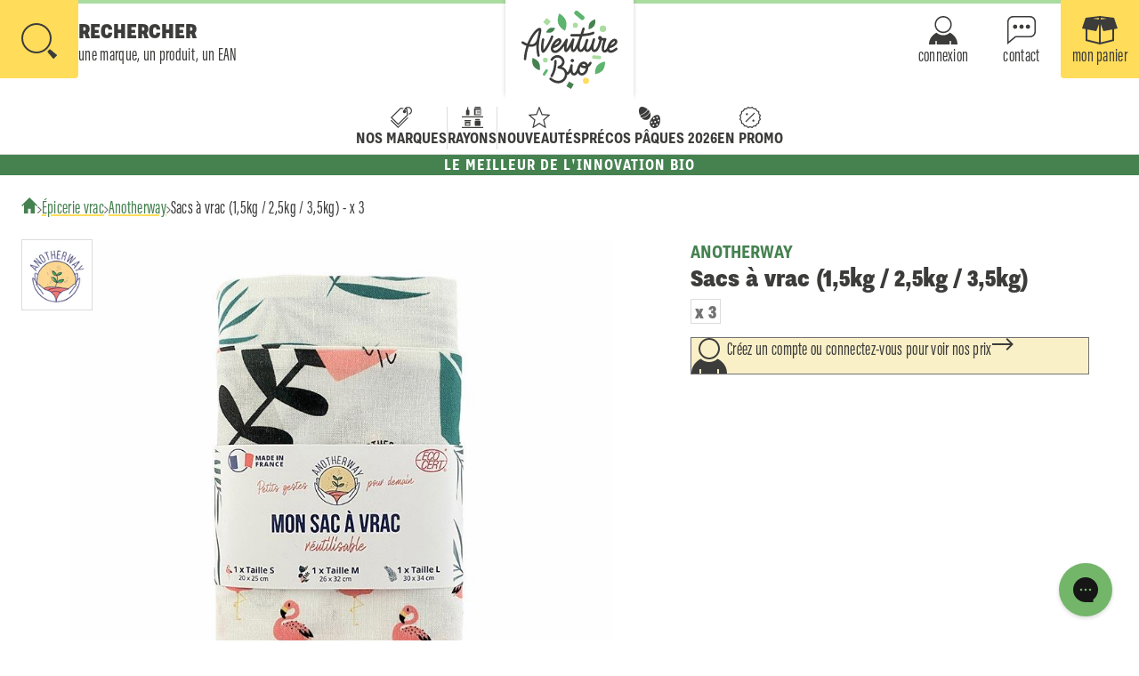

--- FILE ---
content_type: text/html; charset=utf-8
request_url: https://www.aventure.bio/products/anotherway-lot-de-3-sacs-a-vrac-15kg-25kg-35kg
body_size: 46037
content:
<!doctype html>
<html lang="fr">
  <head>
    
    <link href="//www.aventure.bio/cdn/shop/t/59/assets/fonts.css?v=149506739342578168051763049230" rel="stylesheet" type="text/css" media="all" />
    <link href="//www.aventure.bio/cdn/shop/t/59/assets/base-variables.css?v=175847935987219007921763049230" rel="stylesheet" type="text/css" media="all" />
    <link href="//www.aventure.bio/cdn/shop/t/59/assets/base-classes.css?v=142181087398627744431763049230" rel="stylesheet" type="text/css" media="all" />

    
    <meta charset="utf-8">
<meta http-equiv="X-UA-Compatible" content="IE=edge">
<meta name="viewport" content="width=device-width,initial-scale=1">

<meta
  property="og:site_name"
  content="Aventure bio"
>
<meta
  property="og:url"
  content="https://www.aventure.bio/products/anotherway-lot-de-3-sacs-a-vrac-15kg-25kg-35kg"
>
<meta
  property="og:title"
  content="Acheter Anotherway Aventure Bio Grossiste"
>
<meta
  property="og:type"
  content="product"
>
<meta
  property="og:description"
  content="Finis les sacs plastiques ou kraft à usage unique, ces sacs en coton issu de l’agriculture biologique sont vos meilleurs alliés pour transporter vos courses.Contient : 1 Sac à Vrac petite taille (20 x 25 cm) – Motif flamant rose 1 Sac à Vrac taille moyenne (26 x 32 cm) – Motif monstera 1 Sac à Vrac taille large (30 x 3"
><meta
    property="og:image"
    content="http://www.aventure.bio/cdn/shop/products/anotherway-lot-de-3-sacs-a-vrac-15kg-25kg-35kg.jpg?v=1623406084"
  >
  <meta
    property="og:image:secure_url"
    content="https://www.aventure.bio/cdn/shop/products/anotherway-lot-de-3-sacs-a-vrac-15kg-25kg-35kg.jpg?v=1623406084"
  >
  <meta
    property="og:image:width"
    content="800"
  >
  <meta
    property="og:image:height"
    content="800"
  ><script type="application/ld+json">
    {"@context":"http:\/\/schema.org\/","@id":"\/products\/anotherway-lot-de-3-sacs-a-vrac-15kg-25kg-35kg#product","@type":"Product","brand":{"@type":"Brand","name":"Aventure Bio Grossiste"},"category":"Anotherway","description":"Finis les sacs plastiques ou kraft à usage unique, ces sacs en coton issu de l’agriculture biologique sont vos meilleurs alliés pour transporter vos courses.Contient :\n1 Sac à Vrac petite taille (20 x 25 cm) – Motif flamant rose\n1 Sac à Vrac taille moyenne (26 x 32 cm) – Motif monstera\n1 Sac à Vrac taille large (30 x 34 cm) – Motif palmier\nFabriqués en France avec ❤. Ils sont fabriqués à Marseille dans un atelier de réinsertion. ✔️ Nos sacs à vrac sont certifiés GOTS*.*GOTS textiles biologiques certificat délivré par Ecocert Greenlife 213698 \u0026amp; Anotherway.Conseil d'utilisationUtilisez ces sacs normalement : mettez vos produits dedans, fermez votre sac à vrac en tirant sur le cordon, pesez et le tour est joué !Ce que peuvent contenir nos sacs à vrac :\nTaille S (max 1,5 kg) : idéal pour les fruits secs (amandes, noix…) et les graines\nTaille M (max 2,5 kg) : idéal pour les pâtes, le riz\nTaille L (max 3,5 kg) : idéal pour les fruits et légumes\nAprès quelques utilisations vous pouvez laver vos sacs à vrac à la machine à laver (60° max sur programme coton)CompositionCoton certifié GOTS et Oekotex100, étiquette en polyester recycléDétails produit\nEAN : 3770014147523\nOrigine : France\nCertifications : GOTS\nPrix de vente unitaire moyen constaté : 20 € TTC\nEn savoir plus sur AnotherwayAnotherway est une jeune marque marseillaise qui propose des alternatives écologiques, durables et pratiques aux produits jetables du quotidien. Entre autres ? Bee Wrap (emballage alimentaire réutilisable), lessive écologique, savon vaisselle solide, éponge réutilisable, sac à vrac, pastilles multi-usages… Chaque geste compte ! Tous nos produits sont fabriqués avec en France et en Europe. Nous choisissons les meilleurs partenaires au + proche de nous. Notre projet est d’accompagner un maximum de personnes dans leur transition vers le zéro déchet. Et pour chaque vente réalisée, 1% est reversé à une association qui partage nos valeurs.","gtin":"3770014147523","image":"https:\/\/www.aventure.bio\/cdn\/shop\/products\/anotherway-lot-de-3-sacs-a-vrac-15kg-25kg-35kg.jpg?v=1623406084\u0026width=1920","name":"Anotherway -- Sacs à vrac (1,5kg \/ 2,5kg \/ 3,5kg) - x 3","offers":{"@id":"\/products\/anotherway-lot-de-3-sacs-a-vrac-15kg-25kg-35kg?variant=39934300684478#offer","@type":"Offer","availability":"http:\/\/schema.org\/InStock","price":"11.04","priceCurrency":"EUR","url":"https:\/\/www.aventure.bio\/products\/anotherway-lot-de-3-sacs-a-vrac-15kg-25kg-35kg?variant=39934300684478"},"sku":"AIANO0022","url":"https:\/\/www.aventure.bio\/products\/anotherway-lot-de-3-sacs-a-vrac-15kg-25kg-35kg"}
  </script>

  <meta
    property="og:price:amount"
    content="11.04"
  >
  <meta
    property="og:price:currency"
    content="EUR"
  ><meta
  name="twitter:card"
  content="summary_large_image"
>
<meta
  name="twitter:title"
  content="Acheter Anotherway Aventure Bio Grossiste"
>
<meta
  name="twitter:description"
  content="Finis les sacs plastiques ou kraft à usage unique, ces sacs en coton issu de l’agriculture biologique sont vos meilleurs alliés pour transporter vos courses.Contient : 1 Sac à Vrac petite taille (20 x 25 cm) – Motif flamant rose 1 Sac à Vrac taille moyenne (26 x 32 cm) – Motif monstera 1 Sac à Vrac taille large (30 x 3"
><link rel="icon" type="image/png" href="//www.aventure.bio/cdn/shop/files/ab_favicon_dark.png?crop=center&height=32&v=1761147226&width=32"><title>
  
  Acheter Anotherway Aventure Bio Grossiste
   &ndash; Aventure bio
</title>


<link
  rel="canonical"
  href="https://www.aventure.bio/products/anotherway-lot-de-3-sacs-a-vrac-15kg-25kg-35kg"
>


  <meta
    name="description"
    content="Finis les sacs plastiques ou kraft à usage unique, ces sacs en coton issu de l’agriculture biologique sont vos meilleurs alliés pour transporter vos courses.Contient : 1 Sac à Vrac petite taille (20 x 25 cm) – Motif flamant rose 1 Sac à Vrac taille moyenne (26 x 32 cm) – Motif monstera 1 Sac à Vrac taille large (30 x 3"
  >



    
    <script>
  window.shopUrl = 'https://www.aventure.bio';
  window.routes = {
    cart_add_url: '/cart/add',
    cart_change_url: '/cart/change',
    cart_update_url: '/cart/update',
    cart_url: '/cart',
    predictive_search_url: '/search/suggest',
  };
  window.samples = {
    max_amount: 3,
  };
  window.tokens = {
    add: `ajouter`,
    dispatch_extension_orders_no: `Ne pas expédier les commandes en attente`,
    dispatch_extension_orders_yes: `Expédier les commandes en attente`,
    loading: `En cours de chargement`,
    no_item: `Aucun élément à afficher.`,
    quantity_issue: `<p class="quantity-warning">Les produits dont le sélecteur de quantité est surligné en <span>orange</span> ne sont pas disponibles dans la quantité souhaitée.</p>`,
    samples_max_reached: `${samples.max_amount} échantillons max.`,
    selection_added_success: `<p>Les produits ont bien été ajoutés à votre panier.</p><div><a href="/cart" class="ab-btn"><span class="font-focus">afficher le panier</span></a></div>`,
    soldout: `à venir`,
    url_issue: `<p>L'URL présente un problème. Veuillez nous excuser pour la gêne occasionnée.</p>`
  };
  window.cartStrings = {
    error: `Une erreur a eu lieu lors de la mise à jour de votre panier. Merci de rééssayer.`,
    quantityError: `Vous pouvez seulement ajouter [quantity] unités de ce produit dans votre panier.`,
  };
  
  const currentDiscountCode = (code) => {
    return `<span class="font-focus">${code}</span>
        <button title="Retirer la réduction" data-code="${code}">
<svg xmlns="http://www.w3.org/2000/svg" width="24px" height="24px" viewBox="0 0 24 24" class="svg svg-icon close" preserveAspectRatio="xMidYMid meet"><polygon points="22.51 0 24 1.49 13.49 12 24 22.51 22.51 24 12 13.49 1.49 23.99 0 22.5 10.5 12 0 1.5 1.49 0 12 10.51 22.51 0"/></svg></button>`
  };

  const discountError = (code, action) => {
    const output = (action == 'add') ? `Le code ## n&#39;a pas pu être ajouté au panier.` : `Le code ## n&#39;a pas pu être retiré du panier.`;
    return output.replace('##', code);
  };
  
  const ON_CHANGE_DEBOUNCE_TIMER = 300;

  const PUB_SUB_EVENTS = {
    cartUpdate: 'cart-update',
    quantityUpdate: 'quantity-update',
    variantChange: 'variant-change'
  };let samplesCount = 0;
</script>

    <script src="//www.aventure.bio/cdn/shop/t/59/assets/pubsub.js?v=2921868252632587581763049230" defer="defer"></script>
    <script src="//www.aventure.bio/cdn/shop/t/59/assets/global.js?v=106622951440312510331764276095" defer="defer"></script>
    <script src="//www.aventure.bio/cdn/shop/t/59/assets/header.js?v=11098203641196213231763049230" defer="defer"></script>
    <script src="//www.aventure.bio/cdn/shop/t/59/assets/details-modal.js?v=162307471093986192091763049230" defer="defer"></script>
    <script src="//www.aventure.bio/cdn/shop/t/59/assets/search-form.js?v=136741437187322419491763049230" defer="defer"></script>
    <script src="//www.aventure.bio/cdn/shop/t/59/assets/predictive-search.js?v=90523240191356837951763049230" defer="defer"></script>
    <script src="//www.aventure.bio/cdn/shop/t/59/assets/slider.js?v=103209342549973264141763049230" defer="defer"></script>
    <script src="//www.aventure.bio/cdn/shop/t/59/assets/product-form.js?v=127329084736122788971764276095" defer="defer"></script>
    <script src="//www.aventure.bio/cdn/shop/t/59/assets/header-drawer.js?v=88915858326578905981763049230" defer="defer"></script>
    <script src="//www.aventure.bio/cdn/shop/t/59/assets/cart-notification.js?v=7954104246097318611763049230" defer="defer"></script>
    <script src="//www.aventure.bio/cdn/shop/t/59/assets/cart.js?v=101749985977833523141763049230" defer="defer"></script>
    <script src="//www.aventure.bio/cdn/shop/t/59/assets/delivery-grid.js?v=132085612556998884931763049230" defer="defer"></script><script src="//www.aventure.bio/cdn/shop/t/59/assets/cart-drawer.js?v=164230386877063870661763732896" defer="defer"></script>

<script>if (localStorage.getItem("origin") === null) {
      const queryString = window.location.search;
      if (queryString.includes("ad-campaign")) {
        const urlParams = new URLSearchParams(queryString),
              origin = urlParams.get("ad-campaign");
        localStorage.setItem("origin", origin);
      }    
    }</script>


    <script>window.performance && window.performance.mark && window.performance.mark('shopify.content_for_header.start');</script><meta name="google-site-verification" content="TmlgOaY7RommMZX-hScfkMSOYEEJGAMnD4d6wzvyJNU">
<meta id="shopify-digital-wallet" name="shopify-digital-wallet" content="/27146344/digital_wallets/dialog">
<link rel="alternate" type="application/json+oembed" href="https://www.aventure.bio/products/anotherway-lot-de-3-sacs-a-vrac-15kg-25kg-35kg.oembed">
<script async="async" src="/checkouts/internal/preloads.js?locale=fr-FR"></script>
<script id="shopify-features" type="application/json">{"accessToken":"ea373fecffa51d9374143a913ec0907f","betas":["rich-media-storefront-analytics"],"domain":"www.aventure.bio","predictiveSearch":true,"shopId":27146344,"locale":"fr"}</script>
<script>var Shopify = Shopify || {};
Shopify.shop = "aventure-bio.myshopify.com";
Shopify.locale = "fr";
Shopify.currency = {"active":"EUR","rate":"1.0"};
Shopify.country = "FR";
Shopify.theme = {"name":"Aventure Bio Theme 5","id":187353858375,"schema_name":"Aventure Bio 5","schema_version":"5.1.0","theme_store_id":null,"role":"main"};
Shopify.theme.handle = "null";
Shopify.theme.style = {"id":null,"handle":null};
Shopify.cdnHost = "www.aventure.bio/cdn";
Shopify.routes = Shopify.routes || {};
Shopify.routes.root = "/";</script>
<script type="module">!function(o){(o.Shopify=o.Shopify||{}).modules=!0}(window);</script>
<script>!function(o){function n(){var o=[];function n(){o.push(Array.prototype.slice.apply(arguments))}return n.q=o,n}var t=o.Shopify=o.Shopify||{};t.loadFeatures=n(),t.autoloadFeatures=n()}(window);</script>
<script id="shop-js-analytics" type="application/json">{"pageType":"product"}</script>
<script defer="defer" async type="module" src="//www.aventure.bio/cdn/shopifycloud/shop-js/modules/v2/client.init-shop-cart-sync_BcDpqI9l.fr.esm.js"></script>
<script defer="defer" async type="module" src="//www.aventure.bio/cdn/shopifycloud/shop-js/modules/v2/chunk.common_a1Rf5Dlz.esm.js"></script>
<script defer="defer" async type="module" src="//www.aventure.bio/cdn/shopifycloud/shop-js/modules/v2/chunk.modal_Djra7sW9.esm.js"></script>
<script type="module">
  await import("//www.aventure.bio/cdn/shopifycloud/shop-js/modules/v2/client.init-shop-cart-sync_BcDpqI9l.fr.esm.js");
await import("//www.aventure.bio/cdn/shopifycloud/shop-js/modules/v2/chunk.common_a1Rf5Dlz.esm.js");
await import("//www.aventure.bio/cdn/shopifycloud/shop-js/modules/v2/chunk.modal_Djra7sW9.esm.js");

  window.Shopify.SignInWithShop?.initShopCartSync?.({"fedCMEnabled":true,"windoidEnabled":true});

</script>
<script>(function() {
  var isLoaded = false;
  function asyncLoad() {
    if (isLoaded) return;
    isLoaded = true;
    var urls = ["https:\/\/cart-saver.activatedapps.com\/scripts\/cartsaver.js?shop=aventure-bio.myshopify.com","https:\/\/config.gorgias.chat\/bundle-loader\/01GYCBSPAQRNQY6F53AZE1RZP6?source=shopify1click\u0026shop=aventure-bio.myshopify.com","https:\/\/chimpstatic.com\/mcjs-connected\/js\/users\/a884ee486b4c1fa35570af486\/3aa0dfcee8044ec715bd7f41f.js?shop=aventure-bio.myshopify.com","https:\/\/cdn.9gtb.com\/loader.js?g_cvt_id=1c90f0eb-c498-4166-a476-219114c66b82\u0026shop=aventure-bio.myshopify.com"];
    for (var i = 0; i < urls.length; i++) {
      var s = document.createElement('script');
      s.type = 'text/javascript';
      s.async = true;
      s.src = urls[i];
      var x = document.getElementsByTagName('script')[0];
      x.parentNode.insertBefore(s, x);
    }
  };
  if(window.attachEvent) {
    window.attachEvent('onload', asyncLoad);
  } else {
    window.addEventListener('load', asyncLoad, false);
  }
})();</script>
<script id="__st">var __st={"a":27146344,"offset":3600,"reqid":"4e6285de-0be3-484d-9be8-6521d07f00b0-1769092478","pageurl":"www.aventure.bio\/products\/anotherway-lot-de-3-sacs-a-vrac-15kg-25kg-35kg","u":"b4a076000618","p":"product","rtyp":"product","rid":6760834269374};</script>
<script>window.ShopifyPaypalV4VisibilityTracking = true;</script>
<script id="captcha-bootstrap">!function(){'use strict';const t='contact',e='account',n='new_comment',o=[[t,t],['blogs',n],['comments',n],[t,'customer']],c=[[e,'customer_login'],[e,'guest_login'],[e,'recover_customer_password'],[e,'create_customer']],r=t=>t.map((([t,e])=>`form[action*='/${t}']:not([data-nocaptcha='true']) input[name='form_type'][value='${e}']`)).join(','),a=t=>()=>t?[...document.querySelectorAll(t)].map((t=>t.form)):[];function s(){const t=[...o],e=r(t);return a(e)}const i='password',u='form_key',d=['recaptcha-v3-token','g-recaptcha-response','h-captcha-response',i],f=()=>{try{return window.sessionStorage}catch{return}},m='__shopify_v',_=t=>t.elements[u];function p(t,e,n=!1){try{const o=window.sessionStorage,c=JSON.parse(o.getItem(e)),{data:r}=function(t){const{data:e,action:n}=t;return t[m]||n?{data:e,action:n}:{data:t,action:n}}(c);for(const[e,n]of Object.entries(r))t.elements[e]&&(t.elements[e].value=n);n&&o.removeItem(e)}catch(o){console.error('form repopulation failed',{error:o})}}const l='form_type',E='cptcha';function T(t){t.dataset[E]=!0}const w=window,h=w.document,L='Shopify',v='ce_forms',y='captcha';let A=!1;((t,e)=>{const n=(g='f06e6c50-85a8-45c8-87d0-21a2b65856fe',I='https://cdn.shopify.com/shopifycloud/storefront-forms-hcaptcha/ce_storefront_forms_captcha_hcaptcha.v1.5.2.iife.js',D={infoText:'Protégé par hCaptcha',privacyText:'Confidentialité',termsText:'Conditions'},(t,e,n)=>{const o=w[L][v],c=o.bindForm;if(c)return c(t,g,e,D).then(n);var r;o.q.push([[t,g,e,D],n]),r=I,A||(h.body.append(Object.assign(h.createElement('script'),{id:'captcha-provider',async:!0,src:r})),A=!0)});var g,I,D;w[L]=w[L]||{},w[L][v]=w[L][v]||{},w[L][v].q=[],w[L][y]=w[L][y]||{},w[L][y].protect=function(t,e){n(t,void 0,e),T(t)},Object.freeze(w[L][y]),function(t,e,n,w,h,L){const[v,y,A,g]=function(t,e,n){const i=e?o:[],u=t?c:[],d=[...i,...u],f=r(d),m=r(i),_=r(d.filter((([t,e])=>n.includes(e))));return[a(f),a(m),a(_),s()]}(w,h,L),I=t=>{const e=t.target;return e instanceof HTMLFormElement?e:e&&e.form},D=t=>v().includes(t);t.addEventListener('submit',(t=>{const e=I(t);if(!e)return;const n=D(e)&&!e.dataset.hcaptchaBound&&!e.dataset.recaptchaBound,o=_(e),c=g().includes(e)&&(!o||!o.value);(n||c)&&t.preventDefault(),c&&!n&&(function(t){try{if(!f())return;!function(t){const e=f();if(!e)return;const n=_(t);if(!n)return;const o=n.value;o&&e.removeItem(o)}(t);const e=Array.from(Array(32),(()=>Math.random().toString(36)[2])).join('');!function(t,e){_(t)||t.append(Object.assign(document.createElement('input'),{type:'hidden',name:u})),t.elements[u].value=e}(t,e),function(t,e){const n=f();if(!n)return;const o=[...t.querySelectorAll(`input[type='${i}']`)].map((({name:t})=>t)),c=[...d,...o],r={};for(const[a,s]of new FormData(t).entries())c.includes(a)||(r[a]=s);n.setItem(e,JSON.stringify({[m]:1,action:t.action,data:r}))}(t,e)}catch(e){console.error('failed to persist form',e)}}(e),e.submit())}));const S=(t,e)=>{t&&!t.dataset[E]&&(n(t,e.some((e=>e===t))),T(t))};for(const o of['focusin','change'])t.addEventListener(o,(t=>{const e=I(t);D(e)&&S(e,y())}));const B=e.get('form_key'),M=e.get(l),P=B&&M;t.addEventListener('DOMContentLoaded',(()=>{const t=y();if(P)for(const e of t)e.elements[l].value===M&&p(e,B);[...new Set([...A(),...v().filter((t=>'true'===t.dataset.shopifyCaptcha))])].forEach((e=>S(e,t)))}))}(h,new URLSearchParams(w.location.search),n,t,e,['guest_login'])})(!1,!0)}();</script>
<script integrity="sha256-4kQ18oKyAcykRKYeNunJcIwy7WH5gtpwJnB7kiuLZ1E=" data-source-attribution="shopify.loadfeatures" defer="defer" src="//www.aventure.bio/cdn/shopifycloud/storefront/assets/storefront/load_feature-a0a9edcb.js" crossorigin="anonymous"></script>
<script data-source-attribution="shopify.dynamic_checkout.dynamic.init">var Shopify=Shopify||{};Shopify.PaymentButton=Shopify.PaymentButton||{isStorefrontPortableWallets:!0,init:function(){window.Shopify.PaymentButton.init=function(){};var t=document.createElement("script");t.src="https://www.aventure.bio/cdn/shopifycloud/portable-wallets/latest/portable-wallets.fr.js",t.type="module",document.head.appendChild(t)}};
</script>
<script data-source-attribution="shopify.dynamic_checkout.buyer_consent">
  function portableWalletsHideBuyerConsent(e){var t=document.getElementById("shopify-buyer-consent"),n=document.getElementById("shopify-subscription-policy-button");t&&n&&(t.classList.add("hidden"),t.setAttribute("aria-hidden","true"),n.removeEventListener("click",e))}function portableWalletsShowBuyerConsent(e){var t=document.getElementById("shopify-buyer-consent"),n=document.getElementById("shopify-subscription-policy-button");t&&n&&(t.classList.remove("hidden"),t.removeAttribute("aria-hidden"),n.addEventListener("click",e))}window.Shopify?.PaymentButton&&(window.Shopify.PaymentButton.hideBuyerConsent=portableWalletsHideBuyerConsent,window.Shopify.PaymentButton.showBuyerConsent=portableWalletsShowBuyerConsent);
</script>
<script data-source-attribution="shopify.dynamic_checkout.cart.bootstrap">document.addEventListener("DOMContentLoaded",(function(){function t(){return document.querySelector("shopify-accelerated-checkout-cart, shopify-accelerated-checkout")}if(t())Shopify.PaymentButton.init();else{new MutationObserver((function(e,n){t()&&(Shopify.PaymentButton.init(),n.disconnect())})).observe(document.body,{childList:!0,subtree:!0})}}));
</script>
<link rel="stylesheet" media="screen" href="//www.aventure.bio/cdn/shop/t/59/compiled_assets/styles.css?v=119505">
<script>window.performance && window.performance.mark && window.performance.mark('shopify.content_for_header.end');</script>
  <script src="https://cdn.shopify.com/extensions/62e34f13-f8bb-404b-a7f6-57a5058a9a3d/sc-back-in-stock-15/assets/sc-bis-index.js" type="text/javascript" defer="defer"></script>
<script src="https://cdn.shopify.com/extensions/019b1435-ab73-78df-a44e-898cecfc6f42/cart_saver-94/assets/global.js" type="text/javascript" defer="defer"></script>
<link href="https://cdn.shopify.com/extensions/019b1435-ab73-78df-a44e-898cecfc6f42/cart_saver-94/assets/global.css" rel="stylesheet" type="text/css" media="all">
<link href="https://monorail-edge.shopifysvc.com" rel="dns-prefetch">
<script>(function(){if ("sendBeacon" in navigator && "performance" in window) {try {var session_token_from_headers = performance.getEntriesByType('navigation')[0].serverTiming.find(x => x.name == '_s').description;} catch {var session_token_from_headers = undefined;}var session_cookie_matches = document.cookie.match(/_shopify_s=([^;]*)/);var session_token_from_cookie = session_cookie_matches && session_cookie_matches.length === 2 ? session_cookie_matches[1] : "";var session_token = session_token_from_headers || session_token_from_cookie || "";function handle_abandonment_event(e) {var entries = performance.getEntries().filter(function(entry) {return /monorail-edge.shopifysvc.com/.test(entry.name);});if (!window.abandonment_tracked && entries.length === 0) {window.abandonment_tracked = true;var currentMs = Date.now();var navigation_start = performance.timing.navigationStart;var payload = {shop_id: 27146344,url: window.location.href,navigation_start,duration: currentMs - navigation_start,session_token,page_type: "product"};window.navigator.sendBeacon("https://monorail-edge.shopifysvc.com/v1/produce", JSON.stringify({schema_id: "online_store_buyer_site_abandonment/1.1",payload: payload,metadata: {event_created_at_ms: currentMs,event_sent_at_ms: currentMs}}));}}window.addEventListener('pagehide', handle_abandonment_event);}}());</script>
<script id="web-pixels-manager-setup">(function e(e,d,r,n,o){if(void 0===o&&(o={}),!Boolean(null===(a=null===(i=window.Shopify)||void 0===i?void 0:i.analytics)||void 0===a?void 0:a.replayQueue)){var i,a;window.Shopify=window.Shopify||{};var t=window.Shopify;t.analytics=t.analytics||{};var s=t.analytics;s.replayQueue=[],s.publish=function(e,d,r){return s.replayQueue.push([e,d,r]),!0};try{self.performance.mark("wpm:start")}catch(e){}var l=function(){var e={modern:/Edge?\/(1{2}[4-9]|1[2-9]\d|[2-9]\d{2}|\d{4,})\.\d+(\.\d+|)|Firefox\/(1{2}[4-9]|1[2-9]\d|[2-9]\d{2}|\d{4,})\.\d+(\.\d+|)|Chrom(ium|e)\/(9{2}|\d{3,})\.\d+(\.\d+|)|(Maci|X1{2}).+ Version\/(15\.\d+|(1[6-9]|[2-9]\d|\d{3,})\.\d+)([,.]\d+|)( \(\w+\)|)( Mobile\/\w+|) Safari\/|Chrome.+OPR\/(9{2}|\d{3,})\.\d+\.\d+|(CPU[ +]OS|iPhone[ +]OS|CPU[ +]iPhone|CPU IPhone OS|CPU iPad OS)[ +]+(15[._]\d+|(1[6-9]|[2-9]\d|\d{3,})[._]\d+)([._]\d+|)|Android:?[ /-](13[3-9]|1[4-9]\d|[2-9]\d{2}|\d{4,})(\.\d+|)(\.\d+|)|Android.+Firefox\/(13[5-9]|1[4-9]\d|[2-9]\d{2}|\d{4,})\.\d+(\.\d+|)|Android.+Chrom(ium|e)\/(13[3-9]|1[4-9]\d|[2-9]\d{2}|\d{4,})\.\d+(\.\d+|)|SamsungBrowser\/([2-9]\d|\d{3,})\.\d+/,legacy:/Edge?\/(1[6-9]|[2-9]\d|\d{3,})\.\d+(\.\d+|)|Firefox\/(5[4-9]|[6-9]\d|\d{3,})\.\d+(\.\d+|)|Chrom(ium|e)\/(5[1-9]|[6-9]\d|\d{3,})\.\d+(\.\d+|)([\d.]+$|.*Safari\/(?![\d.]+ Edge\/[\d.]+$))|(Maci|X1{2}).+ Version\/(10\.\d+|(1[1-9]|[2-9]\d|\d{3,})\.\d+)([,.]\d+|)( \(\w+\)|)( Mobile\/\w+|) Safari\/|Chrome.+OPR\/(3[89]|[4-9]\d|\d{3,})\.\d+\.\d+|(CPU[ +]OS|iPhone[ +]OS|CPU[ +]iPhone|CPU IPhone OS|CPU iPad OS)[ +]+(10[._]\d+|(1[1-9]|[2-9]\d|\d{3,})[._]\d+)([._]\d+|)|Android:?[ /-](13[3-9]|1[4-9]\d|[2-9]\d{2}|\d{4,})(\.\d+|)(\.\d+|)|Mobile Safari.+OPR\/([89]\d|\d{3,})\.\d+\.\d+|Android.+Firefox\/(13[5-9]|1[4-9]\d|[2-9]\d{2}|\d{4,})\.\d+(\.\d+|)|Android.+Chrom(ium|e)\/(13[3-9]|1[4-9]\d|[2-9]\d{2}|\d{4,})\.\d+(\.\d+|)|Android.+(UC? ?Browser|UCWEB|U3)[ /]?(15\.([5-9]|\d{2,})|(1[6-9]|[2-9]\d|\d{3,})\.\d+)\.\d+|SamsungBrowser\/(5\.\d+|([6-9]|\d{2,})\.\d+)|Android.+MQ{2}Browser\/(14(\.(9|\d{2,})|)|(1[5-9]|[2-9]\d|\d{3,})(\.\d+|))(\.\d+|)|K[Aa][Ii]OS\/(3\.\d+|([4-9]|\d{2,})\.\d+)(\.\d+|)/},d=e.modern,r=e.legacy,n=navigator.userAgent;return n.match(d)?"modern":n.match(r)?"legacy":"unknown"}(),u="modern"===l?"modern":"legacy",c=(null!=n?n:{modern:"",legacy:""})[u],f=function(e){return[e.baseUrl,"/wpm","/b",e.hashVersion,"modern"===e.buildTarget?"m":"l",".js"].join("")}({baseUrl:d,hashVersion:r,buildTarget:u}),m=function(e){var d=e.version,r=e.bundleTarget,n=e.surface,o=e.pageUrl,i=e.monorailEndpoint;return{emit:function(e){var a=e.status,t=e.errorMsg,s=(new Date).getTime(),l=JSON.stringify({metadata:{event_sent_at_ms:s},events:[{schema_id:"web_pixels_manager_load/3.1",payload:{version:d,bundle_target:r,page_url:o,status:a,surface:n,error_msg:t},metadata:{event_created_at_ms:s}}]});if(!i)return console&&console.warn&&console.warn("[Web Pixels Manager] No Monorail endpoint provided, skipping logging."),!1;try{return self.navigator.sendBeacon.bind(self.navigator)(i,l)}catch(e){}var u=new XMLHttpRequest;try{return u.open("POST",i,!0),u.setRequestHeader("Content-Type","text/plain"),u.send(l),!0}catch(e){return console&&console.warn&&console.warn("[Web Pixels Manager] Got an unhandled error while logging to Monorail."),!1}}}}({version:r,bundleTarget:l,surface:e.surface,pageUrl:self.location.href,monorailEndpoint:e.monorailEndpoint});try{o.browserTarget=l,function(e){var d=e.src,r=e.async,n=void 0===r||r,o=e.onload,i=e.onerror,a=e.sri,t=e.scriptDataAttributes,s=void 0===t?{}:t,l=document.createElement("script"),u=document.querySelector("head"),c=document.querySelector("body");if(l.async=n,l.src=d,a&&(l.integrity=a,l.crossOrigin="anonymous"),s)for(var f in s)if(Object.prototype.hasOwnProperty.call(s,f))try{l.dataset[f]=s[f]}catch(e){}if(o&&l.addEventListener("load",o),i&&l.addEventListener("error",i),u)u.appendChild(l);else{if(!c)throw new Error("Did not find a head or body element to append the script");c.appendChild(l)}}({src:f,async:!0,onload:function(){if(!function(){var e,d;return Boolean(null===(d=null===(e=window.Shopify)||void 0===e?void 0:e.analytics)||void 0===d?void 0:d.initialized)}()){var d=window.webPixelsManager.init(e)||void 0;if(d){var r=window.Shopify.analytics;r.replayQueue.forEach((function(e){var r=e[0],n=e[1],o=e[2];d.publishCustomEvent(r,n,o)})),r.replayQueue=[],r.publish=d.publishCustomEvent,r.visitor=d.visitor,r.initialized=!0}}},onerror:function(){return m.emit({status:"failed",errorMsg:"".concat(f," has failed to load")})},sri:function(e){var d=/^sha384-[A-Za-z0-9+/=]+$/;return"string"==typeof e&&d.test(e)}(c)?c:"",scriptDataAttributes:o}),m.emit({status:"loading"})}catch(e){m.emit({status:"failed",errorMsg:(null==e?void 0:e.message)||"Unknown error"})}}})({shopId: 27146344,storefrontBaseUrl: "https://www.aventure.bio",extensionsBaseUrl: "https://extensions.shopifycdn.com/cdn/shopifycloud/web-pixels-manager",monorailEndpoint: "https://monorail-edge.shopifysvc.com/unstable/produce_batch",surface: "storefront-renderer",enabledBetaFlags: ["2dca8a86"],webPixelsConfigList: [{"id":"889979207","configuration":"{\"config\":\"{\\\"pixel_id\\\":\\\"G-JTQMXN0VY3\\\",\\\"target_country\\\":\\\"FR\\\",\\\"gtag_events\\\":[{\\\"type\\\":\\\"search\\\",\\\"action_label\\\":[\\\"G-JTQMXN0VY3\\\",\\\"AW-777570797\\\/HpmWCMfgu8UCEO2T4_IC\\\"]},{\\\"type\\\":\\\"begin_checkout\\\",\\\"action_label\\\":[\\\"G-JTQMXN0VY3\\\",\\\"AW-777570797\\\/IqFaCMTgu8UCEO2T4_IC\\\"]},{\\\"type\\\":\\\"view_item\\\",\\\"action_label\\\":[\\\"G-JTQMXN0VY3\\\",\\\"AW-777570797\\\/6_1oCL7gu8UCEO2T4_IC\\\",\\\"MC-QGKXQENW6P\\\"]},{\\\"type\\\":\\\"purchase\\\",\\\"action_label\\\":[\\\"G-JTQMXN0VY3\\\",\\\"AW-777570797\\\/UP_CCLvgu8UCEO2T4_IC\\\",\\\"MC-QGKXQENW6P\\\"]},{\\\"type\\\":\\\"page_view\\\",\\\"action_label\\\":[\\\"G-JTQMXN0VY3\\\",\\\"AW-777570797\\\/0KltCLjgu8UCEO2T4_IC\\\",\\\"MC-QGKXQENW6P\\\"]},{\\\"type\\\":\\\"add_payment_info\\\",\\\"action_label\\\":[\\\"G-JTQMXN0VY3\\\",\\\"AW-777570797\\\/W5BsCMrgu8UCEO2T4_IC\\\"]},{\\\"type\\\":\\\"add_to_cart\\\",\\\"action_label\\\":[\\\"G-JTQMXN0VY3\\\",\\\"AW-777570797\\\/WfP3CMHgu8UCEO2T4_IC\\\"]}],\\\"enable_monitoring_mode\\\":false}\"}","eventPayloadVersion":"v1","runtimeContext":"OPEN","scriptVersion":"b2a88bafab3e21179ed38636efcd8a93","type":"APP","apiClientId":1780363,"privacyPurposes":[],"dataSharingAdjustments":{"protectedCustomerApprovalScopes":["read_customer_address","read_customer_email","read_customer_name","read_customer_personal_data","read_customer_phone"]}},{"id":"180650311","eventPayloadVersion":"v1","runtimeContext":"LAX","scriptVersion":"1","type":"CUSTOM","privacyPurposes":["ANALYTICS"],"name":"Google Analytics tag (migrated)"},{"id":"shopify-app-pixel","configuration":"{}","eventPayloadVersion":"v1","runtimeContext":"STRICT","scriptVersion":"0450","apiClientId":"shopify-pixel","type":"APP","privacyPurposes":["ANALYTICS","MARKETING"]},{"id":"shopify-custom-pixel","eventPayloadVersion":"v1","runtimeContext":"LAX","scriptVersion":"0450","apiClientId":"shopify-pixel","type":"CUSTOM","privacyPurposes":["ANALYTICS","MARKETING"]}],isMerchantRequest: false,initData: {"shop":{"name":"Aventure bio","paymentSettings":{"currencyCode":"EUR"},"myshopifyDomain":"aventure-bio.myshopify.com","countryCode":"FR","storefrontUrl":"https:\/\/www.aventure.bio"},"customer":null,"cart":null,"checkout":null,"productVariants":[{"price":{"amount":11.04,"currencyCode":"EUR"},"product":{"title":"Anotherway -- Sacs à vrac (1,5kg \/ 2,5kg \/ 3,5kg) - x 3","vendor":"Aventure Bio Grossiste","id":"6760834269374","untranslatedTitle":"Anotherway -- Sacs à vrac (1,5kg \/ 2,5kg \/ 3,5kg) - x 3","url":"\/products\/anotherway-lot-de-3-sacs-a-vrac-15kg-25kg-35kg","type":"Anotherway"},"id":"39934300684478","image":{"src":"\/\/www.aventure.bio\/cdn\/shop\/products\/anotherway-lot-de-3-sacs-a-vrac-15kg-25kg-35kg.jpg?v=1623406084"},"sku":"AIANO0022","title":"Default Title","untranslatedTitle":"Default Title"}],"purchasingCompany":null},},"https://www.aventure.bio/cdn","fcfee988w5aeb613cpc8e4bc33m6693e112",{"modern":"","legacy":""},{"shopId":"27146344","storefrontBaseUrl":"https:\/\/www.aventure.bio","extensionBaseUrl":"https:\/\/extensions.shopifycdn.com\/cdn\/shopifycloud\/web-pixels-manager","surface":"storefront-renderer","enabledBetaFlags":"[\"2dca8a86\"]","isMerchantRequest":"false","hashVersion":"fcfee988w5aeb613cpc8e4bc33m6693e112","publish":"custom","events":"[[\"page_viewed\",{}],[\"product_viewed\",{\"productVariant\":{\"price\":{\"amount\":11.04,\"currencyCode\":\"EUR\"},\"product\":{\"title\":\"Anotherway -- Sacs à vrac (1,5kg \/ 2,5kg \/ 3,5kg) - x 3\",\"vendor\":\"Aventure Bio Grossiste\",\"id\":\"6760834269374\",\"untranslatedTitle\":\"Anotherway -- Sacs à vrac (1,5kg \/ 2,5kg \/ 3,5kg) - x 3\",\"url\":\"\/products\/anotherway-lot-de-3-sacs-a-vrac-15kg-25kg-35kg\",\"type\":\"Anotherway\"},\"id\":\"39934300684478\",\"image\":{\"src\":\"\/\/www.aventure.bio\/cdn\/shop\/products\/anotherway-lot-de-3-sacs-a-vrac-15kg-25kg-35kg.jpg?v=1623406084\"},\"sku\":\"AIANO0022\",\"title\":\"Default Title\",\"untranslatedTitle\":\"Default Title\"}}]]"});</script><script>
  window.ShopifyAnalytics = window.ShopifyAnalytics || {};
  window.ShopifyAnalytics.meta = window.ShopifyAnalytics.meta || {};
  window.ShopifyAnalytics.meta.currency = 'EUR';
  var meta = {"product":{"id":6760834269374,"gid":"gid:\/\/shopify\/Product\/6760834269374","vendor":"Aventure Bio Grossiste","type":"Anotherway","handle":"anotherway-lot-de-3-sacs-a-vrac-15kg-25kg-35kg","variants":[{"id":39934300684478,"price":1104,"name":"Anotherway -- Sacs à vrac (1,5kg \/ 2,5kg \/ 3,5kg) - x 3","public_title":null,"sku":"AIANO0022"}],"remote":false},"page":{"pageType":"product","resourceType":"product","resourceId":6760834269374,"requestId":"4e6285de-0be3-484d-9be8-6521d07f00b0-1769092478"}};
  for (var attr in meta) {
    window.ShopifyAnalytics.meta[attr] = meta[attr];
  }
</script>
<script class="analytics">
  (function () {
    var customDocumentWrite = function(content) {
      var jquery = null;

      if (window.jQuery) {
        jquery = window.jQuery;
      } else if (window.Checkout && window.Checkout.$) {
        jquery = window.Checkout.$;
      }

      if (jquery) {
        jquery('body').append(content);
      }
    };

    var hasLoggedConversion = function(token) {
      if (token) {
        return document.cookie.indexOf('loggedConversion=' + token) !== -1;
      }
      return false;
    }

    var setCookieIfConversion = function(token) {
      if (token) {
        var twoMonthsFromNow = new Date(Date.now());
        twoMonthsFromNow.setMonth(twoMonthsFromNow.getMonth() + 2);

        document.cookie = 'loggedConversion=' + token + '; expires=' + twoMonthsFromNow;
      }
    }

    var trekkie = window.ShopifyAnalytics.lib = window.trekkie = window.trekkie || [];
    if (trekkie.integrations) {
      return;
    }
    trekkie.methods = [
      'identify',
      'page',
      'ready',
      'track',
      'trackForm',
      'trackLink'
    ];
    trekkie.factory = function(method) {
      return function() {
        var args = Array.prototype.slice.call(arguments);
        args.unshift(method);
        trekkie.push(args);
        return trekkie;
      };
    };
    for (var i = 0; i < trekkie.methods.length; i++) {
      var key = trekkie.methods[i];
      trekkie[key] = trekkie.factory(key);
    }
    trekkie.load = function(config) {
      trekkie.config = config || {};
      trekkie.config.initialDocumentCookie = document.cookie;
      var first = document.getElementsByTagName('script')[0];
      var script = document.createElement('script');
      script.type = 'text/javascript';
      script.onerror = function(e) {
        var scriptFallback = document.createElement('script');
        scriptFallback.type = 'text/javascript';
        scriptFallback.onerror = function(error) {
                var Monorail = {
      produce: function produce(monorailDomain, schemaId, payload) {
        var currentMs = new Date().getTime();
        var event = {
          schema_id: schemaId,
          payload: payload,
          metadata: {
            event_created_at_ms: currentMs,
            event_sent_at_ms: currentMs
          }
        };
        return Monorail.sendRequest("https://" + monorailDomain + "/v1/produce", JSON.stringify(event));
      },
      sendRequest: function sendRequest(endpointUrl, payload) {
        // Try the sendBeacon API
        if (window && window.navigator && typeof window.navigator.sendBeacon === 'function' && typeof window.Blob === 'function' && !Monorail.isIos12()) {
          var blobData = new window.Blob([payload], {
            type: 'text/plain'
          });

          if (window.navigator.sendBeacon(endpointUrl, blobData)) {
            return true;
          } // sendBeacon was not successful

        } // XHR beacon

        var xhr = new XMLHttpRequest();

        try {
          xhr.open('POST', endpointUrl);
          xhr.setRequestHeader('Content-Type', 'text/plain');
          xhr.send(payload);
        } catch (e) {
          console.log(e);
        }

        return false;
      },
      isIos12: function isIos12() {
        return window.navigator.userAgent.lastIndexOf('iPhone; CPU iPhone OS 12_') !== -1 || window.navigator.userAgent.lastIndexOf('iPad; CPU OS 12_') !== -1;
      }
    };
    Monorail.produce('monorail-edge.shopifysvc.com',
      'trekkie_storefront_load_errors/1.1',
      {shop_id: 27146344,
      theme_id: 187353858375,
      app_name: "storefront",
      context_url: window.location.href,
      source_url: "//www.aventure.bio/cdn/s/trekkie.storefront.1bbfab421998800ff09850b62e84b8915387986d.min.js"});

        };
        scriptFallback.async = true;
        scriptFallback.src = '//www.aventure.bio/cdn/s/trekkie.storefront.1bbfab421998800ff09850b62e84b8915387986d.min.js';
        first.parentNode.insertBefore(scriptFallback, first);
      };
      script.async = true;
      script.src = '//www.aventure.bio/cdn/s/trekkie.storefront.1bbfab421998800ff09850b62e84b8915387986d.min.js';
      first.parentNode.insertBefore(script, first);
    };
    trekkie.load(
      {"Trekkie":{"appName":"storefront","development":false,"defaultAttributes":{"shopId":27146344,"isMerchantRequest":null,"themeId":187353858375,"themeCityHash":"9562191823678983546","contentLanguage":"fr","currency":"EUR"},"isServerSideCookieWritingEnabled":true,"monorailRegion":"shop_domain","enabledBetaFlags":["65f19447"]},"Session Attribution":{},"S2S":{"facebookCapiEnabled":false,"source":"trekkie-storefront-renderer","apiClientId":580111}}
    );

    var loaded = false;
    trekkie.ready(function() {
      if (loaded) return;
      loaded = true;

      window.ShopifyAnalytics.lib = window.trekkie;

      var originalDocumentWrite = document.write;
      document.write = customDocumentWrite;
      try { window.ShopifyAnalytics.merchantGoogleAnalytics.call(this); } catch(error) {};
      document.write = originalDocumentWrite;

      window.ShopifyAnalytics.lib.page(null,{"pageType":"product","resourceType":"product","resourceId":6760834269374,"requestId":"4e6285de-0be3-484d-9be8-6521d07f00b0-1769092478","shopifyEmitted":true});

      var match = window.location.pathname.match(/checkouts\/(.+)\/(thank_you|post_purchase)/)
      var token = match? match[1]: undefined;
      if (!hasLoggedConversion(token)) {
        setCookieIfConversion(token);
        window.ShopifyAnalytics.lib.track("Viewed Product",{"currency":"EUR","variantId":39934300684478,"productId":6760834269374,"productGid":"gid:\/\/shopify\/Product\/6760834269374","name":"Anotherway -- Sacs à vrac (1,5kg \/ 2,5kg \/ 3,5kg) - x 3","price":"11.04","sku":"AIANO0022","brand":"Aventure Bio Grossiste","variant":null,"category":"Anotherway","nonInteraction":true,"remote":false},undefined,undefined,{"shopifyEmitted":true});
      window.ShopifyAnalytics.lib.track("monorail:\/\/trekkie_storefront_viewed_product\/1.1",{"currency":"EUR","variantId":39934300684478,"productId":6760834269374,"productGid":"gid:\/\/shopify\/Product\/6760834269374","name":"Anotherway -- Sacs à vrac (1,5kg \/ 2,5kg \/ 3,5kg) - x 3","price":"11.04","sku":"AIANO0022","brand":"Aventure Bio Grossiste","variant":null,"category":"Anotherway","nonInteraction":true,"remote":false,"referer":"https:\/\/www.aventure.bio\/products\/anotherway-lot-de-3-sacs-a-vrac-15kg-25kg-35kg"});
      }
    });


        var eventsListenerScript = document.createElement('script');
        eventsListenerScript.async = true;
        eventsListenerScript.src = "//www.aventure.bio/cdn/shopifycloud/storefront/assets/shop_events_listener-3da45d37.js";
        document.getElementsByTagName('head')[0].appendChild(eventsListenerScript);

})();</script>
  <script>
  if (!window.ga || (window.ga && typeof window.ga !== 'function')) {
    window.ga = function ga() {
      (window.ga.q = window.ga.q || []).push(arguments);
      if (window.Shopify && window.Shopify.analytics && typeof window.Shopify.analytics.publish === 'function') {
        window.Shopify.analytics.publish("ga_stub_called", {}, {sendTo: "google_osp_migration"});
      }
      console.error("Shopify's Google Analytics stub called with:", Array.from(arguments), "\nSee https://help.shopify.com/manual/promoting-marketing/pixels/pixel-migration#google for more information.");
    };
    if (window.Shopify && window.Shopify.analytics && typeof window.Shopify.analytics.publish === 'function') {
      window.Shopify.analytics.publish("ga_stub_initialized", {}, {sendTo: "google_osp_migration"});
    }
  }
</script>
<script
  defer
  src="https://www.aventure.bio/cdn/shopifycloud/perf-kit/shopify-perf-kit-3.0.4.min.js"
  data-application="storefront-renderer"
  data-shop-id="27146344"
  data-render-region="gcp-us-east1"
  data-page-type="product"
  data-theme-instance-id="187353858375"
  data-theme-name="Aventure Bio 5"
  data-theme-version="5.1.0"
  data-monorail-region="shop_domain"
  data-resource-timing-sampling-rate="10"
  data-shs="true"
  data-shs-beacon="true"
  data-shs-export-with-fetch="true"
  data-shs-logs-sample-rate="1"
  data-shs-beacon-endpoint="https://www.aventure.bio/api/collect"
></script>
</head>

  <body>
<delivery-grid>
  <div class="delivery-grid-overlay modal-close display-when-empty"></div>
  <div class="delivery-grid-modal">
    <span class="modal-close" title="Fermer">
      
<svg xmlns="http://www.w3.org/2000/svg" width="24px" height="24px" viewBox="0 0 24 24" class="svg svg-icon close" preserveAspectRatio="xMidYMid meet"><polygon points="22.51 0 24 1.49 13.49 12 24 22.51 22.51 24 12 13.49 1.49 23.99 0 22.5 10.5 12 0 1.5 1.49 0 12 10.51 22.51 0"/></svg>
    </span><div class="delivery-grid__grid grid--feather hidden">
        <h2>
          <span class="font-message">Grille de frais de port applicable</span>
          <p>si votre commande contient <strong>uniquement des produits &laquo;&nbsp;plume&nbsp;&raquo;</strong></p>
        </h2>
        <div>
          
<table class="shipping-table">
  <thead>
    <th class="top-left-corner"></th><th>
        
          
            <span class="font-message">
              tous poids
            </span>
          
        
      </th></thead>
  <tbody><tr>
        <th>
          
            <span class="font-message">
              moins de 80 €
            </span>
          
        </th><td>
            
              <span class="font-condensed n-a">non applicable</span>
            
          </td></tr><tr>
        <th>
          
            <span class="font-message">
              de 80 à 180 €
            </span>
          
        </th><td>
            
              <span class="h4 paid-shipping">
                15 €
                <span class="font-condensed">H.T.</span>
              </span>
            
          </td></tr><tr>
        <th>
          
            <span class="font-message">
              plus de 180 €
            </span>
          
        </th><td>
            
              <span class="h4 free-shipping">
                0 €
                
              </span>
            
          </td></tr></tbody>
</table>

<style data-shopify>
  .shipping-table {
    th,
    td {
      padding: var(--gap-xxs) var(--gap-xs);
      color: var(--iron);
      border-bottom: var(--border);
    }
    
    tbody tr:last-of-type {
      th,
      td {
        border-bottom: 0;
      }
    }

    .n-a {
      color: var(--cherry);
    }
    
    
    .paid-shipping {
      color: var(--orange);
      
      .font-condensed {
        font-size: var(--font-16);
      }
    }
    
    .free-shipping {
      color: var(--forest);
    }
  }
</style>

        </div>
      </div><div class="delivery-grid__grid grid--jumbo hidden">
        <h2>
          <span class="font-message">Grille de frais de port applicable</span>
          <p>si votre commande contient <strong>au moins un produit &laquo;&nbsp;éléphant&nbsp;&raquo;</strong></p>
        </h2>
        <div>
          
<table class="shipping-table">
  <thead>
    <th class="top-left-corner"></th><th>
        
          
            <span class="font-message">
              moins de 70 kg
            </span>
          
        
      </th><th>
        
          <span class="font-message">
            plus de 70 kg
          </span>
        
      </th></thead>
  <tbody><tr>
        <th>
          
            <span class="font-message">
              moins de 80 €
            </span>
          
        </th><td>
            
              <span class="font-condensed n-a">non applicable</span>
            
          </td><td>
            
              <span class="font-condensed n-a">non applicable</span>
            
          </td></tr><tr>
        <th>
          
            <span class="font-message">
              de 80 à 470 €
            </span>
          
        </th><td>
            
              <span class="h4 paid-shipping">
                35 €
                <span class="font-condensed">H.T.</span>
              </span>
            
          </td><td>
            
              <span class="font-condensed n-a">non applicable</span>
            
          </td></tr><tr>
        <th>
          
            <span class="font-message">
              de 470 à 670 €
            </span>
          
        </th><td>
            
              <span class="h4 free-shipping">
                0 €
                
              </span>
            
          </td><td>
            
              <span class="h4 paid-shipping">
                35 €
                <span class="font-condensed">H.T.</span>
              </span>
            
          </td></tr><tr>
        <th>
          
            <span class="font-message">
              plus de 670 €
            </span>
          
        </th><td>
            
              <span class="h4 free-shipping">
                0 €
                
              </span>
            
          </td><td>
            
              <span class="h4 free-shipping">
                0 €
                
              </span>
            
          </td></tr></tbody>
</table>

<style data-shopify>
  .shipping-table {
    th,
    td {
      padding: var(--gap-xxs) var(--gap-xs);
      color: var(--iron);
      border-bottom: var(--border);
    }
    
    tbody tr:last-of-type {
      th,
      td {
        border-bottom: 0;
      }
    }

    .n-a {
      color: var(--cherry);
    }
    
    
    .paid-shipping {
      color: var(--orange);
      
      .font-condensed {
        font-size: var(--font-16);
      }
    }
    
    .free-shipping {
      color: var(--forest);
    }
  }
</style>

        </div>
      </div><div class="delivery-grid__grid grid--extension hidden">
        <h2>
          <span class="font-message">Grille de frais de port applicable</span>
          <p>pour les clients ayant une <strong>Extension</strong></p>
        </h2>
        <div>
          
<table class="shipping-table">
  <thead>
    <th class="top-left-corner"></th><th>
        
          
            <span class="font-message">
              moins de 80 kg
            </span>
          
        
      </th><th>
        
          <span class="font-message">
            plus de 80 kg
          </span>
        
      </th></thead>
  <tbody><tr>
        <th>
          
            <span class="font-message">
              moins de 80 €
            </span>
          
        </th><td>
            
              <span class="font-condensed n-a">non applicable</span>
            
          </td><td>
            
              <span class="font-condensed n-a">non applicable</span>
            
          </td></tr><tr>
        <th>
          
            <span class="font-message">
              de 80 à 450 €
            </span>
          
        </th><td>
            
              <span class="h4 paid-shipping">
                35 €
                <span class="font-condensed">H.T.</span>
              </span>
            
          </td><td>
            
              <span class="font-condensed n-a">non applicable</span>
            
          </td></tr><tr>
        <th>
          
            <span class="font-message">
              de 450 à 650 €
            </span>
          
        </th><td>
            
              <span class="h4 free-shipping">
                0 €
                
              </span>
            
          </td><td>
            
              <span class="h4 paid-shipping">
                35 €
                <span class="font-condensed">H.T.</span>
              </span>
            
          </td></tr><tr>
        <th>
          
            <span class="font-message">
              plus de 650 €
            </span>
          
        </th><td>
            
              <span class="h4 free-shipping">
                0 €
                
              </span>
            
          </td><td>
            
              <span class="h4 free-shipping">
                0 €
                
              </span>
            
          </td></tr></tbody>
</table>

<style data-shopify>
  .shipping-table {
    th,
    td {
      padding: var(--gap-xxs) var(--gap-xs);
      color: var(--iron);
      border-bottom: var(--border);
    }
    
    tbody tr:last-of-type {
      th,
      td {
        border-bottom: 0;
      }
    }

    .n-a {
      color: var(--cherry);
    }
    
    
    .paid-shipping {
      color: var(--orange);
      
      .font-condensed {
        font-size: var(--font-16);
      }
    }
    
    .free-shipping {
      color: var(--forest);
    }
  }
</style>

        </div>
      </div><div class="delivery-grid__cta">
      <a href="/pages/livraison" title="Plus d&#39;informations &amp; aide pour atteindre les francos" class="ab-link" target="_blank">
        <span class="font-condensed">Plus d&#39;informations &amp; aide pour atteindre les francos</span>
        
<svg xmlns="http://www.w3.org/2000/svg" width="24px" height="14.14px" viewBox="0 0 24 14.14" class="svg svg-icon arrow" preserveAspectRatio="xMidYMid meet"><polygon points="24 7.07 16.93 14.14 15.51 12.73 20.17 8.07 0 8.07 0 6.07 20.17 6.07 15.51 1.41 16.93 0 24 7.07"/></svg>
      </a>
    </div>
  </div>
</delivery-grid>


<cart-drawer class="cart is-empty">
  <div class="cart-drawer-overlay display-when-empty"></div><div class="cart-drawer-promo">
      <h2 class="h3">Ne manquez pas...</h2>
      <div>
<a href="/collections/lysi" class="card-promo-drawer" title="Lýsi">
  <div class="card-promo-drawer__container">
    <img src="//www.aventure.bio/cdn/shop/files/lysi_ambiance.jpg?v=1763730872&amp;width=320" alt="" srcset="//www.aventure.bio/cdn/shop/files/lysi_ambiance.jpg?v=1763730872&amp;width=320 320w" width="320" height="320" class="absolute cover">
<div class="card-promo-drawer__description">
        <p>Oméga 3 d'origine marine</p>
      </div></div>
  

<div class="card-title">
  <div><div class="card-title__title">
        <span class="font-focus">Lýsi</span>
      </div><div class="card-title__arrow has_title">
      
<svg xmlns="http://www.w3.org/2000/svg" width="24px" height="14.14px" viewBox="0 0 24 14.14" class="svg svg-icon arrow" preserveAspectRatio="xMidYMid meet"><polygon points="24 7.07 16.93 14.14 15.51 12.73 20.17 8.07 0 8.07 0 6.07 20.17 6.07 15.51 1.41 16.93 0 24 7.07"/></svg>
    </div>
  </div>
</div>



</a>


</div>
    </div><div class="cart-drawer" id="CartDrawer">
    <div class="cart-drawer-header">
      <div>
        
<svg xmlns="http://www.w3.org/2000/svg" width="40px" height="32px" viewBox="0 0 40 32" class="svg svg-icon cart" preserveAspectRatio="xMidYMid meet"><title>mon panier</title><path d="M36,2L20,0,4,2,0,14l4,.75v13.25l16,4,16-4v-13.25l4-.75-4-12ZM21,2.14l6.96.87-6.96.87v-1.74ZM19,2.14v1.74l-6.96-.87,6.96-.87ZM6,15.13l10,1.87,3-7.8v20.48l-13-3.25v-11.3ZM34,26.43l-13,3.25V9.2l3,7.8,10-1.87v11.3Z"/></svg>
        <h2>mon panier</h2>
      </div>
      <button onclick="this.closest('cart-drawer').close();" 
        aria-label="Fermer" 
        title="Fermer">
        
<svg xmlns="http://www.w3.org/2000/svg" width="24px" height="24px" viewBox="0 0 24 24" class="svg svg-icon close" preserveAspectRatio="xMidYMid meet"><polygon points="22.51 0 24 1.49 13.49 12 24 22.51 22.51 24 12 13.49 1.49 23.99 0 22.5 10.5 12 0 1.5 1.49 0 12 10.51 22.51 0"/></svg>
      </button>
    </div>
    <div class="cart-drawer-empty">
      <h3>Votre panier est vide</h3>
    </div>
    <div class="cart-drawer-main">
      <cart-drawer-items class="cart-drawer-main__items">
        <form action="/cart" id="CartDrawer-Form" method="post">
          <div id="CartDrawer-CartItems" class="cart-items"><p id="CartDrawer-LiveRegionText" class="visually-hidden" role="status"></p>
            <p id="CartDrawer-LineItemStatus" class="visually-hidden" aria-hidden="true" role="status">en cours de chargement</p>
          </div>
          <div id="CartDrawer-CartErrors" role="alert"></div>
        </form>
      </cart-drawer-items>
    </div>
    <div class="cart-drawer-totals">
      <div class="totals">
        <span class="font-focus">sous-total</span>
        <span class="h3">
          <span class="subtotal-amount">0.00€ EUR</span>
          <span class="font-focus">H.T.</span>
        </span>
      </div></div>
    <div class="cart-drawer-footer">
      <a href="/cart" class="go-to-cart" title="Continuer vers le panier">
        <span class="font-focus">continuer vers le panier</span>
        
<svg xmlns="http://www.w3.org/2000/svg" width="24px" height="14.14px" viewBox="0 0 24 14.14" class="svg svg-icon arrow" preserveAspectRatio="xMidYMid meet"><polygon points="24 7.07 16.93 14.14 15.51 12.73 20.17 8.07 0 8.07 0 6.07 20.17 6.07 15.51 1.41 16.93 0 24 7.07"/></svg>
      </a><a href="/account/login" 
          class="save-cart" title="Enregistrer ce panier">
          
<svg xmlns="http://www.w3.org/2000/svg" width="40px" height="40px" viewBox="0 0 40 40" class="svg svg-icon saved_carts" preserveAspectRatio="xMidYMid meet"><path d="M32,20v-7.25l4-.75-4-10L18,0,4,2,0,12l4,.75v11.25l14,4,6-1.71v13.71l8-6,8,6v-20h-8ZM17,25.68l-11-3.25v-9.3l9,1.87,2-6.8v17.48ZM17,3.88l-4.96-.87,4.96-.87v1.74ZM19,2.14l4.96.87-4.96.87v-1.74ZM19,25.68V8.2l2,6.8,9-1.87v6.87h-6v4.2l-5,1.48Z"/></svg>
          <span class="font-focus">enregistrer ce panier</span>
        </a></div>
  </div>
</cart-drawer>


<!-- BEGIN sections: header-group -->
<div id="shopify-section-sections--26695498236231__header" class="shopify-section shopify-section-group-header-group section-header full-width-section"><sticky-header class="full-width">
  <header>
    <div class="header__top">
      <div class="header__top--left">
        <div class="header__top--mobile-menu">
          <header-drawer>
  <details class="header-drawer__details">
    <summary class="header-drawer__toggle">
      <div class="header-icon header-icon--menu">
        
<svg xmlns="http://www.w3.org/2000/svg" width="40px" height="40px" viewBox="0 0 40 40" class="svg svg-icon menu" preserveAspectRatio="xMidYMid meet"><title>Menu</title><rect width="40" height="2"/><rect y="20" width="40" height="2"/><rect y="38" width="40" height="2"/></svg>
      </div>
    </summary>
    <div class="header-drawer__drawer">
      <div class="drawer-menu"><div>
            
<mobile-menu>
  <details class="drawer-menu__item header-mobile-menu">
    <summary class="mobile-menu__heading brands">
      <div>
        
<svg xmlns="http://www.w3.org/2000/svg" width="40px" height="40px" viewBox="0 0 40 40" class="svg svg-icon brands" preserveAspectRatio="xMidYMid meet"><path d="M0,25.86l1.41-1.41,12.73,12.73,18.1-18.1.28,2.55-18.38,18.38L0,25.86ZM27.15,6.23c.11-.48.29-.94.53-1.37l1.63.18,1.13,10.18L14.14,31.51,2.83,20.2,19.12,3.91l4.4.49c.23-.67.54-1.31.91-1.91l-6.04-.67h0L0,20.2l14.14,14.14,18.38-18.38-1.41-12.73-1.81-.2c.9-.65,2.01-1.03,3.2-1.03,3.04,0,5.5,2.46,5.5,5.5,0,2.45-1.6,4.53-3.82,5.24l.22,2.02c3.22-.84,5.59-3.77,5.59-7.26,0-4.14-3.36-7.5-7.5-7.5-3.67,0-6.73,2.64-7.38,6.13h0c-1.23.37-2.12,1.52-2.12,2.87,0,1.66,1.34,3,3,3s3-1.34,3-3c0-1.25-.76-2.32-1.85-2.77h0Z"/></svg>
        <span class="font-focus">nos marques</span>
      </div>
      
<svg xmlns="http://www.w3.org/2000/svg" width="24px" height="14.14px" viewBox="0 0 24 14.14" class="svg svg-icon arrow" preserveAspectRatio="xMidYMid meet"><polygon points="24 7.07 16.93 14.14 15.51 12.73 20.17 8.07 0 8.07 0 6.07 20.17 6.07 15.51 1.41 16.93 0 24 7.07"/></svg>
    </summary>
    <div class="header-mobile-menu__target">
      <div class="mobile-menu__subheading">
        <button>
          
<svg xmlns="http://www.w3.org/2000/svg" width="24px" height="14.14px" viewBox="0 0 24 14.14" class="svg svg-icon arrow" preserveAspectRatio="xMidYMid meet"><polygon points="24 7.07 16.93 14.14 15.51 12.73 20.17 8.07 0 8.07 0 6.07 20.17 6.07 15.51 1.41 16.93 0 24 7.07"/></svg>
          <span class="font-focus">nos marques</span>
        </button>
        <a href="/pages/nos-marques" title="voir tout">
          <span class="font-condensed">voir tout</span>
        </a>
      </div>
      <div class="mobile-menu__content"><mobile-menu>
            <details>
              <summary class="mobile-menu__heading">
                <span>nos marques de A à Z</span>
                
<svg xmlns="http://www.w3.org/2000/svg" width="24px" height="14.14px" viewBox="0 0 24 14.14" class="svg svg-icon arrow" preserveAspectRatio="xMidYMid meet"><polygon points="24 7.07 16.93 14.14 15.51 12.73 20.17 8.07 0 8.07 0 6.07 20.17 6.07 15.51 1.41 16.93 0 24 7.07"/></svg>
              </summary>
              <div class="header-mobile-menu__target">
                <div class="mobile-menu__subheading">
                  <button>
                    
<svg xmlns="http://www.w3.org/2000/svg" width="24px" height="14.14px" viewBox="0 0 24 14.14" class="svg svg-icon arrow" preserveAspectRatio="xMidYMid meet"><polygon points="24 7.07 16.93 14.14 15.51 12.73 20.17 8.07 0 8.07 0 6.07 20.17 6.07 15.51 1.41 16.93 0 24 7.07"/></svg>
                    <span class="font-focus">nos marques de A à Z</span>
                  </button>
                  <a href="/pages/nos-marques#alphabet" title="voir tout">
                    <span class="font-condensed">voir tout</span>
                  </a>
                </div>
                <div class="mobile-menu__content">
                  <div class="alpha-nav"><a href="/pages/nos-marques?id=83#lettre--a" class="nav-link">
                        <span class="font-focus">a</span>
                      </a><a href="/pages/nos-marques?id=58#lettre--b" class="nav-link">
                        <span class="font-focus">b</span>
                      </a><a href="/pages/nos-marques?id=54#lettre--c" class="nav-link">
                        <span class="font-focus">c</span>
                      </a><a href="/pages/nos-marques?id=15#lettre--d" class="nav-link">
                        <span class="font-focus">d</span>
                      </a><a href="/pages/nos-marques?id=65#lettre--e" class="nav-link">
                        <span class="font-focus">e</span>
                      </a><a href="/pages/nos-marques?id=33#lettre--f" class="nav-link">
                        <span class="font-focus">f</span>
                      </a><a href="/pages/nos-marques?id=95#lettre--g" class="nav-link">
                        <span class="font-focus">g</span>
                      </a><a href="/pages/nos-marques?id=89#lettre--h" class="nav-link">
                        <span class="font-focus">h</span>
                      </a><a href="/pages/nos-marques?id=9#lettre--i" class="nav-link">
                        <span class="font-focus">i</span>
                      </a><a href="/pages/nos-marques?id=55#lettre--j" class="nav-link">
                        <span class="font-focus">j</span>
                      </a><a href="/pages/nos-marques?id=63#lettre--k" class="nav-link">
                        <span class="font-focus">k</span>
                      </a><a href="/pages/nos-marques?id=64#lettre--l" class="nav-link">
                        <span class="font-focus">l</span>
                      </a><a href="/pages/nos-marques?id=55#lettre--m" class="nav-link">
                        <span class="font-focus">m</span>
                      </a><a href="/pages/nos-marques?id=73#lettre--n" class="nav-link">
                        <span class="font-focus">n</span>
                      </a><a href="/pages/nos-marques?id=56#lettre--o" class="nav-link">
                        <span class="font-focus">o</span>
                      </a><a href="/pages/nos-marques?id=97#lettre--p" class="nav-link">
                        <span class="font-focus">p</span>
                      </a><a href="/pages/nos-marques?id=11#lettre--r" class="nav-link">
                        <span class="font-focus">r</span>
                      </a><a href="/pages/nos-marques?id=35#lettre--s" class="nav-link">
                        <span class="font-focus">s</span>
                      </a><a href="/pages/nos-marques?id=95#lettre--t" class="nav-link">
                        <span class="font-focus">t</span>
                      </a><a href="/pages/nos-marques?id=94#lettre--u" class="nav-link">
                        <span class="font-focus">u</span>
                      </a><a href="/pages/nos-marques?id=38#lettre--v" class="nav-link">
                        <span class="font-focus">v</span>
                      </a><a href="/pages/nos-marques?id=38#lettre--w" class="nav-link">
                        <span class="font-focus">w</span>
                      </a><a href="/pages/nos-marques?id=17#lettre--y" class="nav-link">
                        <span class="font-focus">y</span>
                      </a></div>
                </div>
              </div>
            </details>
          </mobile-menu>
          <mobile-menu>
            <details>
              <summary class="mobile-menu__heading">
                <span>nos marques par univers</span>
                
<svg xmlns="http://www.w3.org/2000/svg" width="24px" height="14.14px" viewBox="0 0 24 14.14" class="svg svg-icon arrow" preserveAspectRatio="xMidYMid meet"><polygon points="24 7.07 16.93 14.14 15.51 12.73 20.17 8.07 0 8.07 0 6.07 20.17 6.07 15.51 1.41 16.93 0 24 7.07"/></svg>
              </summary>
              <div class="header-mobile-menu__target">
                <div class="mobile-menu__subheading">
                  <button>
                    
<svg xmlns="http://www.w3.org/2000/svg" width="24px" height="14.14px" viewBox="0 0 24 14.14" class="svg svg-icon arrow" preserveAspectRatio="xMidYMid meet"><polygon points="24 7.07 16.93 14.14 15.51 12.73 20.17 8.07 0 8.07 0 6.07 20.17 6.07 15.51 1.41 16.93 0 24 7.07"/></svg>
                    <span class="font-focus">nos marques par univers</span>
                  </button>
                  <a href="/pages/nos-marques#rayons" title="voir tout">
                    <span class="font-condensed">voir tout</span>
                  </a>
                </div>
                <div class="mobile-menu__content"><a href="/pages/nos-marques?id=6#rayon--epicerie-vrac" class="nav-link">
                      <span>Épicerie vrac</span>
                    </a><a href="/pages/nos-marques?id=19#rayon--epicerie-salee" class="nav-link">
                      <span>Épicerie salée</span>
                    </a><a href="/pages/nos-marques?id=57#rayon--epicerie-sucree" class="nav-link">
                      <span>Épicerie sucrée</span>
                    </a><a href="/pages/nos-marques?id=6#rayon--boissons" class="nav-link">
                      <span>Boissons</span>
                    </a><a href="/pages/nos-marques?id=69#rayon--maison-entretien" class="nav-link">
                      <span>Maison & entretien</span>
                    </a><a href="/pages/nos-marques?id=24#rayon--hygiene-beaute" class="nav-link">
                      <span>Hygiène & beauté</span>
                    </a><a href="/pages/nos-marques?id=59#rayon--sante-bien-etre-bebe" class="nav-link">
                      <span>Santé, bien-être & bébé</span>
                    </a></div>
              </div>
            </details>
          </mobile-menu><mobile-menu>
              <details>
                <summary class="mobile-menu__heading">
                  <span>Le top santé & bien-être</span>
                  
<svg xmlns="http://www.w3.org/2000/svg" width="24px" height="14.14px" viewBox="0 0 24 14.14" class="svg svg-icon arrow" preserveAspectRatio="xMidYMid meet"><polygon points="24 7.07 16.93 14.14 15.51 12.73 20.17 8.07 0 8.07 0 6.07 20.17 6.07 15.51 1.41 16.93 0 24 7.07"/></svg>
                </summary>
                <div class="header-mobile-menu__target">
                  <div class="mobile-menu__subheading">
                    <button>
                      
<svg xmlns="http://www.w3.org/2000/svg" width="24px" height="14.14px" viewBox="0 0 24 14.14" class="svg svg-icon arrow" preserveAspectRatio="xMidYMid meet"><polygon points="24 7.07 16.93 14.14 15.51 12.73 20.17 8.07 0 8.07 0 6.07 20.17 6.07 15.51 1.41 16.93 0 24 7.07"/></svg>
                      <span class="font-focus">Le top santé & bien-être</span>
                    </button>
                    <a href="/collections/sante-bien-etre-bebe" title="voir tout">
                      <span class="font-condensed">voir tout</span>
                    </a>
                  </div>
                  <div class="mobile-menu__content"><a href="/collections/lysi" class="nav-link">
                        <span>Lysi</span>
                      </a><a href="/collections/superdiet" class="nav-link">
                        <span>Superdiet</span>
                      </a><a href="/collections/lt-labo" class="nav-link">
                        <span>LT labo</span>
                      </a><a href="/collections/comptoirs-compagnies-grossiste" class="nav-link">
                        <span>Comptoirs & Compagnies</span>
                      </a><a href="/collections/archie" class="nav-link">
                        <span>Archie</span>
                      </a><a href="/collections/aagaard-grossiste" class="nav-link">
                        <span>Aagaard</span>
                      </a><a href="/collections/eolesens-grossiste" class="nav-link">
                        <span>Eolesens</span>
                      </a><a href="/collections/les-bio-freres-grossiste" class="nav-link">
                        <span>Les bio frères</span>
                      </a></div>
                </div>
              </details>
            </mobile-menu><mobile-menu>
              <details>
                <summary class="mobile-menu__heading">
                  <span>Le top alimentaire</span>
                  
<svg xmlns="http://www.w3.org/2000/svg" width="24px" height="14.14px" viewBox="0 0 24 14.14" class="svg svg-icon arrow" preserveAspectRatio="xMidYMid meet"><polygon points="24 7.07 16.93 14.14 15.51 12.73 20.17 8.07 0 8.07 0 6.07 20.17 6.07 15.51 1.41 16.93 0 24 7.07"/></svg>
                </summary>
                <div class="header-mobile-menu__target">
                  <div class="mobile-menu__subheading">
                    <button>
                      
<svg xmlns="http://www.w3.org/2000/svg" width="24px" height="14.14px" viewBox="0 0 24 14.14" class="svg svg-icon arrow" preserveAspectRatio="xMidYMid meet"><polygon points="24 7.07 16.93 14.14 15.51 12.73 20.17 8.07 0 8.07 0 6.07 20.17 6.07 15.51 1.41 16.93 0 24 7.07"/></svg>
                      <span class="font-focus">Le top alimentaire</span>
                    </button>
                    <a href="https://www.aventure.bio/pages/nos-marques#category--epicerie-salee-bio" title="voir tout">
                      <span class="font-condensed">voir tout</span>
                    </a>
                  </div>
                  <div class="mobile-menu__content"><a href="/collections/belledonne-grossiste" class="nav-link">
                        <span>Belledonne</span>
                      </a><a href="/collections/autour-du-riz-grossiste" class="nav-link">
                        <span>Autour du Riz</span>
                      </a><a href="/collections/happy-hours" class="nav-link">
                        <span>Happy Hours</span>
                      </a><a href="/collections/autour-du-riz-grossiste" class="nav-link">
                        <span>Autour du riz</span>
                      </a><a href="/collections/dao" class="nav-link">
                        <span>Dao</span>
                      </a><a href="/collections/senfas-grossiste" class="nav-link">
                        <span>Senfas</span>
                      </a><a href="/collections/go-nuts-grossiste" class="nav-link">
                        <span>Go Nuts</span>
                      </a><a href="/collections/le-grand-bluff" class="nav-link">
                        <span>Le grand bluff</span>
                      </a><a href="/collections/numorning-grossiste" class="nav-link">
                        <span>Nümorning</span>
                      </a></div>
                </div>
              </details>
            </mobile-menu><mobile-menu>
              <details>
                <summary class="mobile-menu__heading">
                  <span>Le top hygiène & beauté</span>
                  
<svg xmlns="http://www.w3.org/2000/svg" width="24px" height="14.14px" viewBox="0 0 24 14.14" class="svg svg-icon arrow" preserveAspectRatio="xMidYMid meet"><polygon points="24 7.07 16.93 14.14 15.51 12.73 20.17 8.07 0 8.07 0 6.07 20.17 6.07 15.51 1.41 16.93 0 24 7.07"/></svg>
                </summary>
                <div class="header-mobile-menu__target">
                  <div class="mobile-menu__subheading">
                    <button>
                      
<svg xmlns="http://www.w3.org/2000/svg" width="24px" height="14.14px" viewBox="0 0 24 14.14" class="svg svg-icon arrow" preserveAspectRatio="xMidYMid meet"><polygon points="24 7.07 16.93 14.14 15.51 12.73 20.17 8.07 0 8.07 0 6.07 20.17 6.07 15.51 1.41 16.93 0 24 7.07"/></svg>
                      <span class="font-focus">Le top hygiène & beauté</span>
                    </button>
                    <a href="https://www.aventure.bio/pages/nos-marques#category--hygiene-et-beaute" title="voir tout">
                      <span class="font-condensed">voir tout</span>
                    </a>
                  </div>
                  <div class="mobile-menu__content"><a href="/collections/andromee" class="nav-link">
                        <span>Andromée</span>
                      </a><a href="/collections/endro-grossiste" class="nav-link">
                        <span>Endro</span>
                      </a><a href="/collections/pimpant-grossiste" class="nav-link">
                        <span>Pimpant</span>
                      </a><a href="/collections/comme-avant-grossiste" class="nav-link">
                        <span>Comme Avant</span>
                      </a><a href="/collections/etamine-du-lys-grossiste" class="nav-link">
                        <span>Etamine du Lys</span>
                      </a><a href="/collections/coslys-grossiste" class="nav-link">
                        <span>Coslys</span>
                      </a><a href="/collections/apimani" class="nav-link">
                        <span>Apimani</span>
                      </a><a href="/collections/anotherway-grossiste" class="nav-link">
                        <span>Anotherway</span>
                      </a><a href="/collections/lamazuna-grossiste" class="nav-link">
                        <span>Lamazuna</span>
                      </a></div>
                </div>
              </details>
            </mobile-menu></div>
    </div>
  </details>
</mobile-menu>



          </div><div>
<mobile-menu>
  <details class="drawer-menu__item header-mobile-menu">
    <summary class="mobile-menu__heading epicerie-vrac">
      <div>
        
<svg xmlns="http://www.w3.org/2000/svg" width="40px" height="40px" viewBox="0 0 40 40" class="svg svg-icon epicerie-vrac" preserveAspectRatio="xMidYMid meet"><path d="M34.04,16.72l-3.29-6.97c-.47-.63-1.21-1-2-1h-10.77c-.04-.14-.08-.28-.12-.44l-.54-.31h11.93c1.1,0,2-.9,2-2v-1c0-1.1-.9-2-2-2h-3.75c0-1.66-1.34-3-3-3s-3,1.34-3,3h-3.75c-1.1,0-2,.9-2,2v.94l-1.95-1.13c-.8.22-1.25.34-2.05.55l-4.75,8.23c.21.8.33,1.25.55,2.05l4.79,2.77c-.22.84-.34,1.71-.34,2.58v13.01c0,3.31,2.69,6,6,6h13c3.31,0,6-2.69,6-6v-13.01c0-1.47-.33-2.93-.96-4.27ZM6.41,14.98l-.23-.85-.11-.4,4.34-7.51,1.25-.33,2.75,1.59.75.43h.01l1.45.84.38.22.21.78.13.47-4.34,7.51-1.21.32h-.04s-.21-.11-.21-.11l-.88-.51-4.25-2.45ZM34,34c0,2.76-2.24,5-5,5h-13c-2.76,0-5-2.24-5-5v-13.01c0-.69.08-1.38.24-2.06l.37.21c.8-.22,1.25-.34,2.05-.55l4.75-8.23c-.06-.22-.11-.42-.16-.61h10.5c.44,0,.86.2,1.14.53l3.25,6.87c.56,1.19.86,2.52.86,3.84v13.01ZM15.16,7.91c-.28-.09-.54-.23-.75-.43l.75.43ZM22.5,23.5c4.61-3.04,10.45-2.61,10.45-2.61v13.2c0,2.09-1.69,3.78-3.78,3.78h-13.34c-2.09,0-3.78-1.69-3.78-3.78v-7.98s5.51.65,10.45-2.61ZM14.12,9.04c-.17.3-.55.4-.85.23s-.4-.55-.23-.85.55-.4.85-.23.4.55.23.85Z"/></svg>
        <span class="font-focus">épicerie vrac</span>
      </div>
      
<svg xmlns="http://www.w3.org/2000/svg" width="24px" height="14.14px" viewBox="0 0 24 14.14" class="svg svg-icon arrow" preserveAspectRatio="xMidYMid meet"><polygon points="24 7.07 16.93 14.14 15.51 12.73 20.17 8.07 0 8.07 0 6.07 20.17 6.07 15.51 1.41 16.93 0 24 7.07"/></svg>
    </summary>
    <div class="header-mobile-menu__target">
      <div class="mobile-menu__subheading">
        <button>
          
<svg xmlns="http://www.w3.org/2000/svg" width="24px" height="14.14px" viewBox="0 0 24 14.14" class="svg svg-icon arrow" preserveAspectRatio="xMidYMid meet"><polygon points="24 7.07 16.93 14.14 15.51 12.73 20.17 8.07 0 8.07 0 6.07 20.17 6.07 15.51 1.41 16.93 0 24 7.07"/></svg>
          <span class="font-focus">épicerie vrac</span>
        </button>
        <a href="/collections/epicerie-vrac" title="voir tout">
          <span class="font-condensed">voir tout</span>
        </a>
      </div>
      <div class="mobile-menu__content"><mobile-menu>
                <details>
                  <summary class="mobile-menu__heading">
                    <span>Épicerie salée vrac</span>
                    
<svg xmlns="http://www.w3.org/2000/svg" width="24px" height="14.14px" viewBox="0 0 24 14.14" class="svg svg-icon arrow" preserveAspectRatio="xMidYMid meet"><polygon points="24 7.07 16.93 14.14 15.51 12.73 20.17 8.07 0 8.07 0 6.07 20.17 6.07 15.51 1.41 16.93 0 24 7.07"/></svg>
                  </summary>
                  <div class="header-mobile-menu__target">
                    <div class="mobile-menu__subheading">
                      <button>
                        
<svg xmlns="http://www.w3.org/2000/svg" width="24px" height="14.14px" viewBox="0 0 24 14.14" class="svg svg-icon arrow" preserveAspectRatio="xMidYMid meet"><polygon points="24 7.07 16.93 14.14 15.51 12.73 20.17 8.07 0 8.07 0 6.07 20.17 6.07 15.51 1.41 16.93 0 24 7.07"/></svg>
                        <span class="font-focus">Épicerie salée vrac</span>
                      </button>
                      <a href="/collections/epicerie-salee-vrac" title="voir tout">
                        <span class="font-condensed">voir tout</span>
                      </a>
                    </div>
                    <div class="mobile-menu__content"><a href="/collections/epicerie-salee-vrac/n3__fr@P%C3%A2tes-vrac" class="nav-link">
                          <span>Pâtes vrac</span>
                        </a><a href="/collections/epicerie-salee-vrac/n3__fr@Riz-et-nouilles-de-riz-vrac" class="nav-link">
                          <span>Riz & nouilles de riz vrac</span>
                        </a><a href="/collections/epicerie-salee-vrac/n3__fr@C%C3%A9r%C3%A9ales-et-l%C3%A9gumineuses-vrac" class="nav-link">
                          <span>Céréales & légumineuses vrac</span>
                        </a><a href="/collections/epicerie-salee-vrac/n3__fr@Graines-et-ol%C3%A9agineux-vrac" class="nav-link">
                          <span>Graines & oléagineux vrac</span>
                        </a><a href="/collections/epicerie-salee-vrac/n3__fr@Snack-ap%C3%A9ritif-vrac" class="nav-link">
                          <span>Snack apéritif vrac</span>
                        </a><a href="/collections/epicerie-salee-vrac/n3__fr@Huile-et-vinaigre-vrac" class="nav-link">
                          <span>Huile & vinaigre vrac</span>
                        </a><a href="/collections/epicerie-salee-vrac/n3__fr@Sauces-coulis-vrac" class="nav-link">
                          <span>Sauces & coulis vrac</span>
                        </a><a href="/collections/epicerie-salee-vrac/n3__fr@Epices-et-herbes-vrac" class="nav-link">
                          <span>Épices & herbes vrac</span>
                        </a><a href="/collections/epicerie-salee-vrac/n3__fr@Olive-antipasti-vrac" class="nav-link">
                          <span>Olives & antipasti vrac</span>
                        </a><a href="/collections/epicerie-salee-vrac/n3__fr@Farine-levure-poudre-vrac" class="nav-link">
                          <span>Farine, levure, poudre vrac</span>
                        </a><a href="/collections/epicerie-salee-vrac/n3__fr@sacs-%C3%A0-vrac" class="nav-link">
                          <span>Sacs à vrac</span>
                        </a></div>
                  </div>
                </details>
              </mobile-menu><mobile-menu>
                <details>
                  <summary class="mobile-menu__heading">
                    <span>Épicerie sucrée vrac</span>
                    
<svg xmlns="http://www.w3.org/2000/svg" width="24px" height="14.14px" viewBox="0 0 24 14.14" class="svg svg-icon arrow" preserveAspectRatio="xMidYMid meet"><polygon points="24 7.07 16.93 14.14 15.51 12.73 20.17 8.07 0 8.07 0 6.07 20.17 6.07 15.51 1.41 16.93 0 24 7.07"/></svg>
                  </summary>
                  <div class="header-mobile-menu__target">
                    <div class="mobile-menu__subheading">
                      <button>
                        
<svg xmlns="http://www.w3.org/2000/svg" width="24px" height="14.14px" viewBox="0 0 24 14.14" class="svg svg-icon arrow" preserveAspectRatio="xMidYMid meet"><polygon points="24 7.07 16.93 14.14 15.51 12.73 20.17 8.07 0 8.07 0 6.07 20.17 6.07 15.51 1.41 16.93 0 24 7.07"/></svg>
                        <span class="font-focus">Épicerie sucrée vrac</span>
                      </button>
                      <a href="/collections/epicerie-sucree-vrac" title="voir tout">
                        <span class="font-condensed">voir tout</span>
                      </a>
                    </div>
                    <div class="mobile-menu__content"><a href="/collections/epicerie-sucree-vrac/n3__fr@Fruits-secs-et-s%C3%A9ch%C3%A9s-vrac" class="nav-link">
                          <span>Fruits secs & séchés vrac</span>
                        </a><a href="/collections/epicerie-sucree-vrac/n3__fr@C%C3%A9r%C3%A9ales-petit-d%C3%A9jeuner-vrac" class="nav-link">
                          <span>Avoine & céréales petit-déj vrac</span>
                        </a><a href="/collections/epicerie-sucree-vrac/n3__fr@Biscuits-sucr%C3%A9s-vrac" class="nav-link">
                          <span>Biscuits sucrés vrac</span>
                        </a><a href="/collections/epicerie-sucree-vrac/n3__fr@Bonbons-et-confiseries-vrac" class="nav-link">
                          <span>Bonbons & confiseries vrac</span>
                        </a><a href="/collections/epicerie-sucree-vrac/n3__fr@Chocolat-vrac" class="nav-link">
                          <span>Chocolat vrac</span>
                        </a><a href="/collections/epicerie-sucree-vrac/n3__fr@P%C3%A2te-%C3%A0-tartiner-confiture-pur%C3%A9e-vrac" class="nav-link">
                          <span>Pâtes, confitures, purées, sirops vrac</span>
                        </a><a href="/collections/epicerie-salee-vrac/n3__fr@Farine-levure-poudre-vrac" class="nav-link">
                          <span>Farine, levure, poudre vrac</span>
                        </a><a href="/collections/epicerie-sucree-vrac/n3__fr@Sucre-vrac" class="nav-link">
                          <span>Sucre vrac</span>
                        </a><a href="/collections/epicerie-salee-vrac/n3__fr@sacs-%C3%A0-vrac" class="nav-link">
                          <span>Sacs à vrac</span>
                        </a></div>
                  </div>
                </details>
              </mobile-menu><mobile-menu>
                <details>
                  <summary class="mobile-menu__heading">
                    <span>Boissons vrac</span>
                    
<svg xmlns="http://www.w3.org/2000/svg" width="24px" height="14.14px" viewBox="0 0 24 14.14" class="svg svg-icon arrow" preserveAspectRatio="xMidYMid meet"><polygon points="24 7.07 16.93 14.14 15.51 12.73 20.17 8.07 0 8.07 0 6.07 20.17 6.07 15.51 1.41 16.93 0 24 7.07"/></svg>
                  </summary>
                  <div class="header-mobile-menu__target">
                    <div class="mobile-menu__subheading">
                      <button>
                        
<svg xmlns="http://www.w3.org/2000/svg" width="24px" height="14.14px" viewBox="0 0 24 14.14" class="svg svg-icon arrow" preserveAspectRatio="xMidYMid meet"><polygon points="24 7.07 16.93 14.14 15.51 12.73 20.17 8.07 0 8.07 0 6.07 20.17 6.07 15.51 1.41 16.93 0 24 7.07"/></svg>
                        <span class="font-focus">Boissons vrac</span>
                      </button>
                      <a href="/collections/boissons-vrac" title="voir tout">
                        <span class="font-condensed">voir tout</span>
                      </a>
                    </div>
                    <div class="mobile-menu__content"><a href="/collections/boissons-vrac/n3__fr@Caf%C3%A9-vrac" class="nav-link">
                          <span>Café vrac</span>
                        </a><a href="/collections/boissons-vrac/n3__fr@Th%C3%A9-vrac" class="nav-link">
                          <span>Thé vrac</span>
                        </a><a href="/collections/boissons-vrac/n3__fr@Infusion-tisane-vrac" class="nav-link">
                          <span>Infusions & tisanes vrac</span>
                        </a><a href="/collections/boissons-vrac/n3__fr@Sirop-vrac" class="nav-link">
                          <span>Sirops vrac</span>
                        </a><a href="/collections/boissons-vrac/n3__fr@Autres-boissons-vrac" class="nav-link">
                          <span>Autres boissons chaudes vrac</span>
                        </a></div>
                  </div>
                </details>
              </mobile-menu></div>
    </div>
  </details>
</mobile-menu>



<mobile-menu>
  <details class="drawer-menu__item header-mobile-menu">
    <summary class="mobile-menu__heading epicerie-salee">
      <div>
        
<svg xmlns="http://www.w3.org/2000/svg" width="40px" height="40px" viewBox="0 0 40 40" class="svg svg-icon epicerie-salee" preserveAspectRatio="xMidYMid meet"><path d="M26.82,11h-13.64c-4.25,0-7.68,5.06-7.68,9.25v12.25c0,4.14,3.45,7.5,7.68,7.5h13.64c4.23,0,7.68-3.36,7.68-7.5v-12.25c0-4.19-3.43-9.25-7.68-9.25ZM26.82,39h-13.64c-3.68,0-6.68-2.92-6.68-6.5h27c0,3.58-3,6.5-6.68,6.5ZM33.5,31.5H6.5v-10h27v10ZM33.5,20.5H6.5v-.25c0-3.71,3.08-8.25,6.68-8.25h13.64c3.6,0,6.68,4.54,6.68,8.25v.25ZM32,8.67v-1.33c0-.74-.79-1.33-1.76-1.33H9.76c-.97,0-1.76.6-1.76,1.33v1.33c0,.74.79,1.33,1.76,1.33h20.47c.97,0,1.76-.6,1.76-1.33ZM17.1,27.07c-.2.33-.36.69-.44,1.08h-2.05v1.44h2.69c.4,0,.72-.32.72-.72,0-1.09.89-1.97,1.97-1.97s1.97.89,1.97,1.97c0,.4.32.72.72.72h2.69v-1.44h-2.05c-.08-.39-.23-.75-.44-1.08l1.26-1.33-1.04-.99-1.22,1.28c-.35-.24-.75-.41-1.18-.5v-2.05h-1.44v2.05c-.43.09-.83.26-1.18.5l-1.22-1.28-1.04.99,1.26,1.33Z"/></svg>
        <span class="font-focus">épicerie salée</span>
      </div>
      
<svg xmlns="http://www.w3.org/2000/svg" width="24px" height="14.14px" viewBox="0 0 24 14.14" class="svg svg-icon arrow" preserveAspectRatio="xMidYMid meet"><polygon points="24 7.07 16.93 14.14 15.51 12.73 20.17 8.07 0 8.07 0 6.07 20.17 6.07 15.51 1.41 16.93 0 24 7.07"/></svg>
    </summary>
    <div class="header-mobile-menu__target">
      <div class="mobile-menu__subheading">
        <button>
          
<svg xmlns="http://www.w3.org/2000/svg" width="24px" height="14.14px" viewBox="0 0 24 14.14" class="svg svg-icon arrow" preserveAspectRatio="xMidYMid meet"><polygon points="24 7.07 16.93 14.14 15.51 12.73 20.17 8.07 0 8.07 0 6.07 20.17 6.07 15.51 1.41 16.93 0 24 7.07"/></svg>
          <span class="font-focus">épicerie salée</span>
        </button>
        <a href="/collections/epicerie-salee" title="voir tout">
          <span class="font-condensed">voir tout</span>
        </a>
      </div>
      <div class="mobile-menu__content"><mobile-menu>
                <details>
                  <summary class="mobile-menu__heading">
                    <span>Aides culinaires</span>
                    
<svg xmlns="http://www.w3.org/2000/svg" width="24px" height="14.14px" viewBox="0 0 24 14.14" class="svg svg-icon arrow" preserveAspectRatio="xMidYMid meet"><polygon points="24 7.07 16.93 14.14 15.51 12.73 20.17 8.07 0 8.07 0 6.07 20.17 6.07 15.51 1.41 16.93 0 24 7.07"/></svg>
                  </summary>
                  <div class="header-mobile-menu__target">
                    <div class="mobile-menu__subheading">
                      <button>
                        
<svg xmlns="http://www.w3.org/2000/svg" width="24px" height="14.14px" viewBox="0 0 24 14.14" class="svg svg-icon arrow" preserveAspectRatio="xMidYMid meet"><polygon points="24 7.07 16.93 14.14 15.51 12.73 20.17 8.07 0 8.07 0 6.07 20.17 6.07 15.51 1.41 16.93 0 24 7.07"/></svg>
                        <span class="font-focus">Aides culinaires</span>
                      </button>
                      <a href="/collections/aides-culinaires" title="voir tout">
                        <span class="font-condensed">voir tout</span>
                      </a>
                    </div>
                    <div class="mobile-menu__content"><a href="/collections/aides-culinaires/n3__fr@Huiles-et-vinaigres" class="nav-link">
                          <span>Huiles & vinaigres</span>
                        </a><a href="/collections/aides-culinaires/n3__fr@Sel-poivre-%C3%A9pices" class="nav-link">
                          <span>Sel, poivre, épices</span>
                        </a><a href="/collections/aides-culinaires/n3__fr@Condiments" class="nav-link">
                          <span>Condiments & cornichons</span>
                        </a><a href="/collections/aides-culinaires/n3__fr@Sauces-et-coulis" class="nav-link">
                          <span>Pesto, coulis, sauces cuisinées</span>
                        </a><a href="/collections/aides-culinaires/n3__fr@Cr%C3%A8mes-liquides-cuisine" class="nav-link">
                          <span>Crèmes & liquides cuisine</span>
                        </a><a href="/collections/aides-culinaires/n3__fr@Bouillon-cube" class="nav-link">
                          <span>Bouillons</span>
                        </a><a href="/collections/aides-culinaires/n3__fr@Graines" class="nav-link">
                          <span>Graines</span>
                        </a></div>
                  </div>
                </details>
              </mobile-menu><mobile-menu>
                <details>
                  <summary class="mobile-menu__heading">
                    <span>Pâtes, riz, céréales</span>
                    
<svg xmlns="http://www.w3.org/2000/svg" width="24px" height="14.14px" viewBox="0 0 24 14.14" class="svg svg-icon arrow" preserveAspectRatio="xMidYMid meet"><polygon points="24 7.07 16.93 14.14 15.51 12.73 20.17 8.07 0 8.07 0 6.07 20.17 6.07 15.51 1.41 16.93 0 24 7.07"/></svg>
                  </summary>
                  <div class="header-mobile-menu__target">
                    <div class="mobile-menu__subheading">
                      <button>
                        
<svg xmlns="http://www.w3.org/2000/svg" width="24px" height="14.14px" viewBox="0 0 24 14.14" class="svg svg-icon arrow" preserveAspectRatio="xMidYMid meet"><polygon points="24 7.07 16.93 14.14 15.51 12.73 20.17 8.07 0 8.07 0 6.07 20.17 6.07 15.51 1.41 16.93 0 24 7.07"/></svg>
                        <span class="font-focus">Pâtes, riz, céréales</span>
                      </button>
                      <a href="/collections/pates-riz-cereales" title="voir tout">
                        <span class="font-condensed">voir tout</span>
                      </a>
                    </div>
                    <div class="mobile-menu__content"><a href="/collections/pates-riz-cereales/n3__fr@P%C3%A2tes" class="nav-link">
                          <span>Pâtes</span>
                        </a><a href="/collections/pates-riz-cereales/n3__fr@Riz" class="nav-link">
                          <span>Riz & nouilles de riz</span>
                        </a><a href="/collections/pates-riz-cereales/n3__fr@C%C3%A9r%C3%A9ales-et-l%C3%A9gumineuses" class="nav-link">
                          <span>Céréales & légumineuses</span>
                        </a><a href="/collections/pates-riz-cereales/n3__fr@Graines-%C3%A0-germer" class="nav-link">
                          <span>Graines à germer</span>
                        </a></div>
                  </div>
                </details>
              </mobile-menu><mobile-menu>
                <details>
                  <summary class="mobile-menu__heading">
                    <span>Bocaux, galettes, plats cuisinés</span>
                    
<svg xmlns="http://www.w3.org/2000/svg" width="24px" height="14.14px" viewBox="0 0 24 14.14" class="svg svg-icon arrow" preserveAspectRatio="xMidYMid meet"><polygon points="24 7.07 16.93 14.14 15.51 12.73 20.17 8.07 0 8.07 0 6.07 20.17 6.07 15.51 1.41 16.93 0 24 7.07"/></svg>
                  </summary>
                  <div class="header-mobile-menu__target">
                    <div class="mobile-menu__subheading">
                      <button>
                        
<svg xmlns="http://www.w3.org/2000/svg" width="24px" height="14.14px" viewBox="0 0 24 14.14" class="svg svg-icon arrow" preserveAspectRatio="xMidYMid meet"><polygon points="24 7.07 16.93 14.14 15.51 12.73 20.17 8.07 0 8.07 0 6.07 20.17 6.07 15.51 1.41 16.93 0 24 7.07"/></svg>
                        <span class="font-focus">Bocaux, galettes, plats cuisinés</span>
                      </button>
                      <a href="/collections/bocaux-galettes-plats-cuisines" title="voir tout">
                        <span class="font-condensed">voir tout</span>
                      </a>
                    </div>
                    <div class="mobile-menu__content"><a href="/collections/bocaux-galettes-plats-cuisines/n3__fr@L%C3%A9gumes-au-naturel" class="nav-link">
                          <span>Bocaux au naturel</span>
                        </a><a href="/collections/bocaux-galettes-plats-cuisines/n3__fr@C%C3%A9r%C3%A9ales-et-l%C3%A9gumes-cuisin%C3%A9s" class="nav-link">
                          <span>Bocaux cuisinés</span>
                        </a><a href="/collections/bocaux-galettes-plats-cuisines/n3__fr@Plats-cuisin%C3%A9s" class="nav-link">
                          <span>Plats cuisinés</span>
                        </a><a href="/collections/bocaux-galettes-plats-cuisines/n3__fr@Poissons-cuisin%C3%A9s" class="nav-link">
                          <span>Poissons cuisinés</span>
                        </a><a href="/collections/bocaux-galettes-plats-cuisines/n3__fr@Soupes-et-bouillons" class="nav-link">
                          <span>Soupes & bouillons</span>
                        </a><a href="/collections/bocaux-galettes-plats-cuisines/n3__fr@Gaspachos" class="nav-link">
                          <span>Gaspachos</span>
                        </a></div>
                  </div>
                </details>
              </mobile-menu><mobile-menu>
                <details>
                  <summary class="mobile-menu__heading">
                    <span>Apéritif</span>
                    
<svg xmlns="http://www.w3.org/2000/svg" width="24px" height="14.14px" viewBox="0 0 24 14.14" class="svg svg-icon arrow" preserveAspectRatio="xMidYMid meet"><polygon points="24 7.07 16.93 14.14 15.51 12.73 20.17 8.07 0 8.07 0 6.07 20.17 6.07 15.51 1.41 16.93 0 24 7.07"/></svg>
                  </summary>
                  <div class="header-mobile-menu__target">
                    <div class="mobile-menu__subheading">
                      <button>
                        
<svg xmlns="http://www.w3.org/2000/svg" width="24px" height="14.14px" viewBox="0 0 24 14.14" class="svg svg-icon arrow" preserveAspectRatio="xMidYMid meet"><polygon points="24 7.07 16.93 14.14 15.51 12.73 20.17 8.07 0 8.07 0 6.07 20.17 6.07 15.51 1.41 16.93 0 24 7.07"/></svg>
                        <span class="font-focus">Apéritif</span>
                      </button>
                      <a href="/collections/aperitif" title="voir tout">
                        <span class="font-condensed">voir tout</span>
                      </a>
                    </div>
                    <div class="mobile-menu__content"><a href="/collections/aperitif/n3__fr@Biscuits-snacks-ap%C3%A9ro" class="nav-link">
                          <span>Fruits secs, biscuits apéro</span>
                        </a><a href="/collections/aperitif/n3__fr@Antipasti-pickles-et-olives" class="nav-link">
                          <span>Antipasti, pickles, olives</span>
                        </a><a href="/collections/aperitif/n3__fr@Tartinades-v%C3%A9g%C3%A9tales" class="nav-link">
                          <span>Tartinades végétales</span>
                        </a><a href="/collections/aperitif/n3__fr@Tartinades-fromage" class="nav-link">
                          <span>Tartinades au fromage</span>
                        </a><a href="/collections/aperitif/n3__fr@Tartinades-viande-poisson" class="nav-link">
                          <span>Tartinades de viande/poisson</span>
                        </a></div>
                  </div>
                </details>
              </mobile-menu><mobile-menu>
                <details>
                  <summary class="mobile-menu__heading">
                    <span>Panification</span>
                    
<svg xmlns="http://www.w3.org/2000/svg" width="24px" height="14.14px" viewBox="0 0 24 14.14" class="svg svg-icon arrow" preserveAspectRatio="xMidYMid meet"><polygon points="24 7.07 16.93 14.14 15.51 12.73 20.17 8.07 0 8.07 0 6.07 20.17 6.07 15.51 1.41 16.93 0 24 7.07"/></svg>
                  </summary>
                  <div class="header-mobile-menu__target">
                    <div class="mobile-menu__subheading">
                      <button>
                        
<svg xmlns="http://www.w3.org/2000/svg" width="24px" height="14.14px" viewBox="0 0 24 14.14" class="svg svg-icon arrow" preserveAspectRatio="xMidYMid meet"><polygon points="24 7.07 16.93 14.14 15.51 12.73 20.17 8.07 0 8.07 0 6.07 20.17 6.07 15.51 1.41 16.93 0 24 7.07"/></svg>
                        <span class="font-focus">Panification</span>
                      </button>
                      <a href="/collections/panification" title="voir tout">
                        <span class="font-condensed">voir tout</span>
                      </a>
                    </div>
                    <div class="mobile-menu__content"><a href="/collections/panification/n3__fr@Farine" class="nav-link">
                          <span>Farine</span>
                        </a><a href="/collections/panification/n3__fr@Pain-biscottes-Tartines" class="nav-link">
                          <span>Pain, biscottes, tartines</span>
                        </a></div>
                  </div>
                </details>
              </mobile-menu><mobile-menu>
                <details>
                  <summary class="mobile-menu__heading">
                    <span>Épicerie salée vrac</span>
                    
<svg xmlns="http://www.w3.org/2000/svg" width="24px" height="14.14px" viewBox="0 0 24 14.14" class="svg svg-icon arrow" preserveAspectRatio="xMidYMid meet"><polygon points="24 7.07 16.93 14.14 15.51 12.73 20.17 8.07 0 8.07 0 6.07 20.17 6.07 15.51 1.41 16.93 0 24 7.07"/></svg>
                  </summary>
                  <div class="header-mobile-menu__target">
                    <div class="mobile-menu__subheading">
                      <button>
                        
<svg xmlns="http://www.w3.org/2000/svg" width="24px" height="14.14px" viewBox="0 0 24 14.14" class="svg svg-icon arrow" preserveAspectRatio="xMidYMid meet"><polygon points="24 7.07 16.93 14.14 15.51 12.73 20.17 8.07 0 8.07 0 6.07 20.17 6.07 15.51 1.41 16.93 0 24 7.07"/></svg>
                        <span class="font-focus">Épicerie salée vrac</span>
                      </button>
                      <a href="/collections/epicerie-salee-vrac" title="voir tout">
                        <span class="font-condensed">voir tout</span>
                      </a>
                    </div>
                    <div class="mobile-menu__content"><a href="/collections/epicerie-salee-vrac/n3__fr@P%C3%A2tes-vrac" class="nav-link">
                          <span>Pâtes vrac</span>
                        </a><a href="/collections/epicerie-salee-vrac/n3__fr@Riz-et-nouilles-de-riz-vrac" class="nav-link">
                          <span>Riz & nouilles de riz vrac</span>
                        </a><a href="/collections/epicerie-salee-vrac/n3__fr@C%C3%A9r%C3%A9ales-et-l%C3%A9gumineuses-vrac" class="nav-link">
                          <span>Céréales & légumineuses vrac</span>
                        </a><a href="/collections/epicerie-salee-vrac/n3__fr@Graines-et-ol%C3%A9agineux-vrac" class="nav-link">
                          <span>Graines & oléagineux vrac</span>
                        </a><a href="/collections/epicerie-salee-vrac/n3__fr@Snack-ap%C3%A9ritif-vrac" class="nav-link">
                          <span>Snack apéritif vrac</span>
                        </a><a href="/collections/epicerie-salee-vrac/n3__fr@Huile-et-vinaigre-vrac" class="nav-link">
                          <span>Huile & vinaigre vrac</span>
                        </a><a href="/collections/epicerie-salee-vrac/n3__fr@Sauces-coulis-vrac" class="nav-link">
                          <span>Sauces & coulis vrac</span>
                        </a><a href="/collections/epicerie-salee-vrac/n3__fr@Epices-et-herbes-vrac" class="nav-link">
                          <span>Épices & herbes vrac</span>
                        </a><a href="/collections/epicerie-salee-vrac/n3__fr@Olive-antipasti-vrac" class="nav-link">
                          <span>Olives & antipasti vrac</span>
                        </a><a href="/collections/epicerie-salee-vrac/n3__fr@Farine-levure-poudre-vrac" class="nav-link">
                          <span>Farine, levure, poudre vrac</span>
                        </a><a href="/collections/epicerie-salee-vrac/n3__fr@sacs-%C3%A0-vrac" class="nav-link">
                          <span>Sacs à vrac</span>
                        </a></div>
                  </div>
                </details>
              </mobile-menu></div>
    </div>
  </details>
</mobile-menu>



<mobile-menu>
  <details class="drawer-menu__item header-mobile-menu">
    <summary class="mobile-menu__heading epicerie-sucree">
      <div>
        
<svg xmlns="http://www.w3.org/2000/svg" width="40px" height="40px" viewBox="0 0 40 40" class="svg svg-icon epicerie-sucree" preserveAspectRatio="xMidYMid meet"><path d="M27,11.83c-2.01,0-4.64,1.12-4.23,3.17.4,1.99,1.63,4.2,3.64,4.2s3.32-1.67,3.64-3.68c.3-1.86-1.04-3.68-3.06-3.68ZM20.76,30.63c-1.7.31-3.43,1.07-3.13,3.02.25,1.65,1.4,3.02,3.13,3.02s2.48-.73,2.48-2.4-.53-3.99-2.48-3.64ZM16.75,19.2c-1.72-.09-3.53.87-3.53,2.96,0,1.76,1.8,3.6,3.52,3.7s2.78-1.55,2.96-3.3c.26-2.54-1.22-3.26-2.94-3.35ZM35.47,20.35c-1.62-11.35-9.85-13.7-13.88-13.7-.34,0-.65.02-.93.05-2.55.27-5.82,1.2-8.76,3.11-1.09-.33-2.77.33-3.85,1.35-1.13,1.07-1.77,2.85-1.25,3.77-1.59,2.54-2.57,5.77-2.49,9.83.03,1.79.3,3.39.76,4.8-.51.82-.6,1.84-.03,2.85,1.16,2.06,1.91,2.18,2.82,1.98,3.66,4.02,9.39,5.31,13.34,5.31,2.48,0,6.07-1.25,9.1-4.01,1.22.26,2.39-.91,3.47-2.38,1.06-1.46,1.47-2.88.93-4.16.85-2.35,1.28-5.27.77-8.8ZM21.2,38.7c-3.6,0-8.76-1.13-12.21-4.61,1.21-.43,2.66-1.5,1.63-3.94-1.18-2.78-2.69-2.61-4.19-1.83-.2.1-.39.22-.56.36-.34-1.18-.53-2.49-.56-3.94-.07-3.78.83-6.8,2.3-9.18,1.28.56,3.37.52,4.89-1.26,1.57-1.85,1.11-2.98.29-3.86,2.7-1.67,5.65-2.49,7.98-2.74.12-.01,11.76-.87,13.71,12.79.43,3,.15,5.53-.49,7.62-1.14-1.05-2.61-.06-3.81,1.88-1.28,2.07-2.03,4.1-.83,5.2-2.77,2.4-6.01,3.51-8.15,3.51Z"/></svg>
        <span class="font-focus">épicerie sucrée</span>
      </div>
      
<svg xmlns="http://www.w3.org/2000/svg" width="24px" height="14.14px" viewBox="0 0 24 14.14" class="svg svg-icon arrow" preserveAspectRatio="xMidYMid meet"><polygon points="24 7.07 16.93 14.14 15.51 12.73 20.17 8.07 0 8.07 0 6.07 20.17 6.07 15.51 1.41 16.93 0 24 7.07"/></svg>
    </summary>
    <div class="header-mobile-menu__target">
      <div class="mobile-menu__subheading">
        <button>
          
<svg xmlns="http://www.w3.org/2000/svg" width="24px" height="14.14px" viewBox="0 0 24 14.14" class="svg svg-icon arrow" preserveAspectRatio="xMidYMid meet"><polygon points="24 7.07 16.93 14.14 15.51 12.73 20.17 8.07 0 8.07 0 6.07 20.17 6.07 15.51 1.41 16.93 0 24 7.07"/></svg>
          <span class="font-focus">épicerie sucrée</span>
        </button>
        <a href="/collections/epicerie-sucree" title="voir tout">
          <span class="font-condensed">voir tout</span>
        </a>
      </div>
      <div class="mobile-menu__content"><mobile-menu>
                <details>
                  <summary class="mobile-menu__heading">
                    <span>Biscuits, gâteaux, céréales</span>
                    
<svg xmlns="http://www.w3.org/2000/svg" width="24px" height="14.14px" viewBox="0 0 24 14.14" class="svg svg-icon arrow" preserveAspectRatio="xMidYMid meet"><polygon points="24 7.07 16.93 14.14 15.51 12.73 20.17 8.07 0 8.07 0 6.07 20.17 6.07 15.51 1.41 16.93 0 24 7.07"/></svg>
                  </summary>
                  <div class="header-mobile-menu__target">
                    <div class="mobile-menu__subheading">
                      <button>
                        
<svg xmlns="http://www.w3.org/2000/svg" width="24px" height="14.14px" viewBox="0 0 24 14.14" class="svg svg-icon arrow" preserveAspectRatio="xMidYMid meet"><polygon points="24 7.07 16.93 14.14 15.51 12.73 20.17 8.07 0 8.07 0 6.07 20.17 6.07 15.51 1.41 16.93 0 24 7.07"/></svg>
                        <span class="font-focus">Biscuits, gâteaux, céréales</span>
                      </button>
                      <a href="/collections/biscuits-gateaux-cereales" title="voir tout">
                        <span class="font-condensed">voir tout</span>
                      </a>
                    </div>
                    <div class="mobile-menu__content"><a href="/collections/biscuits-gateaux-cereales/n3__fr@Biscuits" class="nav-link">
                          <span>Biscuits & sablés</span>
                        </a><a href="/collections/biscuits-gateaux-cereales/n3__fr@G%C3%A2teaux-%C3%A0-partager" class="nav-link">
                          <span>Gâteaux & moelleux</span>
                        </a><a href="/collections/biscuits-gateaux-cereales/n3__fr@Barres-et-energy-balls" class="nav-link">
                          <span>Encas énergétiques</span>
                        </a><a href="/collections/biscuits-gateaux-cereales/n3__fr@Granola" class="nav-link">
                          <span>Granola</span>
                        </a><a href="/collections/biscuits-gateaux-cereales/n3__fr@Muesli-et-porridge" class="nav-link">
                          <span>Muesli, flakes, porridge</span>
                        </a><a href="/collections/biscuits-gateaux-cereales/n3__fr@C%C3%A9r%C3%A9ales-enfants" class="nav-link">
                          <span>Céréales enfants</span>
                        </a><a href="/collections/panification/n3__fr@Pain-biscottes-Tartines" class="nav-link">
                          <span>Pain, biscottes, tartines</span>
                        </a></div>
                  </div>
                </details>
              </mobile-menu><mobile-menu>
                <details>
                  <summary class="mobile-menu__heading">
                    <span>Confiseries & chocolat</span>
                    
<svg xmlns="http://www.w3.org/2000/svg" width="24px" height="14.14px" viewBox="0 0 24 14.14" class="svg svg-icon arrow" preserveAspectRatio="xMidYMid meet"><polygon points="24 7.07 16.93 14.14 15.51 12.73 20.17 8.07 0 8.07 0 6.07 20.17 6.07 15.51 1.41 16.93 0 24 7.07"/></svg>
                  </summary>
                  <div class="header-mobile-menu__target">
                    <div class="mobile-menu__subheading">
                      <button>
                        
<svg xmlns="http://www.w3.org/2000/svg" width="24px" height="14.14px" viewBox="0 0 24 14.14" class="svg svg-icon arrow" preserveAspectRatio="xMidYMid meet"><polygon points="24 7.07 16.93 14.14 15.51 12.73 20.17 8.07 0 8.07 0 6.07 20.17 6.07 15.51 1.41 16.93 0 24 7.07"/></svg>
                        <span class="font-focus">Confiseries & chocolat</span>
                      </button>
                      <a href="/collections/confiseries-chocolat" title="voir tout">
                        <span class="font-condensed">voir tout</span>
                      </a>
                    </div>
                    <div class="mobile-menu__content"><a href="/collections/confiseries-chocolat/n3__fr@Tablettes-de-chocolat" class="nav-link">
                          <span>Tablettes de chocolat</span>
                        </a><a href="/collections/confiseries-chocolat/n3__fr@Bonbons-chocolat%C3%A9s" class="nav-link">
                          <span>Bonbons chocolatés</span>
                        </a><a href="/collections/confiseries-chocolat/n3__fr@Caramels" class="nav-link">
                          <span>Caramels, nougats, pralins</span>
                        </a><a href="/collections/confiseries-chocolat/n3__fr@Bonbons" class="nav-link">
                          <span>Bonbons</span>
                        </a></div>
                  </div>
                </details>
              </mobile-menu><mobile-menu>
                <details>
                  <summary class="mobile-menu__heading">
                    <span>Fruits secs, séchés, bocaux</span>
                    
<svg xmlns="http://www.w3.org/2000/svg" width="24px" height="14.14px" viewBox="0 0 24 14.14" class="svg svg-icon arrow" preserveAspectRatio="xMidYMid meet"><polygon points="24 7.07 16.93 14.14 15.51 12.73 20.17 8.07 0 8.07 0 6.07 20.17 6.07 15.51 1.41 16.93 0 24 7.07"/></svg>
                  </summary>
                  <div class="header-mobile-menu__target">
                    <div class="mobile-menu__subheading">
                      <button>
                        
<svg xmlns="http://www.w3.org/2000/svg" width="24px" height="14.14px" viewBox="0 0 24 14.14" class="svg svg-icon arrow" preserveAspectRatio="xMidYMid meet"><polygon points="24 7.07 16.93 14.14 15.51 12.73 20.17 8.07 0 8.07 0 6.07 20.17 6.07 15.51 1.41 16.93 0 24 7.07"/></svg>
                        <span class="font-focus">Fruits secs, séchés, bocaux</span>
                      </button>
                      <a href="/collections/fruits-secs-seches-bocaux" title="voir tout">
                        <span class="font-condensed">voir tout</span>
                      </a>
                    </div>
                    <div class="mobile-menu__content"><a href="/collections/fruits-secs-seches-bocaux/n3__fr@Fruits-secs-ou-s%C3%A9ch%C3%A9s" class="nav-link">
                          <span>Fruits secs & fruits séchés</span>
                        </a><a href="/collections/fruits-secs-seches-bocaux/n3__fr@Pur%C3%A9es-de-fruits-secs" class="nav-link">
                          <span>Purée de fruits secs</span>
                        </a><a href="/collections/fruits-secs-seches-bocaux/n3__fr@Pur%C3%A9es-de-fruits-et-compotes" class="nav-link">
                          <span>Compotes & desserts</span>
                        </a><a href="/collections/fruits-secs-seches-bocaux/n3__fr@Fruits-en-bocaux" class="nav-link">
                          <span>Fruits en bocaux</span>
                        </a></div>
                  </div>
                </details>
              </mobile-menu><mobile-menu>
                <details>
                  <summary class="mobile-menu__heading">
                    <span>Confitures & pâtes à tartiner</span>
                    
<svg xmlns="http://www.w3.org/2000/svg" width="24px" height="14.14px" viewBox="0 0 24 14.14" class="svg svg-icon arrow" preserveAspectRatio="xMidYMid meet"><polygon points="24 7.07 16.93 14.14 15.51 12.73 20.17 8.07 0 8.07 0 6.07 20.17 6.07 15.51 1.41 16.93 0 24 7.07"/></svg>
                  </summary>
                  <div class="header-mobile-menu__target">
                    <div class="mobile-menu__subheading">
                      <button>
                        
<svg xmlns="http://www.w3.org/2000/svg" width="24px" height="14.14px" viewBox="0 0 24 14.14" class="svg svg-icon arrow" preserveAspectRatio="xMidYMid meet"><polygon points="24 7.07 16.93 14.14 15.51 12.73 20.17 8.07 0 8.07 0 6.07 20.17 6.07 15.51 1.41 16.93 0 24 7.07"/></svg>
                        <span class="font-focus">Confitures & pâtes à tartiner</span>
                      </button>
                      <a href="/collections/confitures-pates-a-tartiner" title="voir tout">
                        <span class="font-condensed">voir tout</span>
                      </a>
                    </div>
                    <div class="mobile-menu__content"><a href="/collections/confitures-pates-a-tartiner/n3__fr@Confitures" class="nav-link">
                          <span>Confitures & préparations de fruits</span>
                        </a><a href="/collections/confitures-pates-a-tartiner/n3__fr@P%C3%A2tes-%C3%A0-tartiner-chocolat%C3%A9es" class="nav-link">
                          <span>Pâtes à tartiner</span>
                        </a><a href="/collections/confitures-pates-a-tartiner/n3__fr@Caramel-et-confiture-de-lait" class="nav-link">
                          <span>Crèmes & caramels</span>
                        </a></div>
                  </div>
                </details>
              </mobile-menu><mobile-menu>
                <details>
                  <summary class="mobile-menu__heading">
                    <span>Condiments sucrés & pâtisserie</span>
                    
<svg xmlns="http://www.w3.org/2000/svg" width="24px" height="14.14px" viewBox="0 0 24 14.14" class="svg svg-icon arrow" preserveAspectRatio="xMidYMid meet"><polygon points="24 7.07 16.93 14.14 15.51 12.73 20.17 8.07 0 8.07 0 6.07 20.17 6.07 15.51 1.41 16.93 0 24 7.07"/></svg>
                  </summary>
                  <div class="header-mobile-menu__target">
                    <div class="mobile-menu__subheading">
                      <button>
                        
<svg xmlns="http://www.w3.org/2000/svg" width="24px" height="14.14px" viewBox="0 0 24 14.14" class="svg svg-icon arrow" preserveAspectRatio="xMidYMid meet"><polygon points="24 7.07 16.93 14.14 15.51 12.73 20.17 8.07 0 8.07 0 6.07 20.17 6.07 15.51 1.41 16.93 0 24 7.07"/></svg>
                        <span class="font-focus">Condiments sucrés & pâtisserie</span>
                      </button>
                      <a href="/collections/condiments-sucres-patisserie" title="voir tout">
                        <span class="font-condensed">voir tout</span>
                      </a>
                    </div>
                    <div class="mobile-menu__content"><a href="/collections/condiments-sucres-patisserie/n3__fr@Sucres-et-%C3%A9dulcorants" class="nav-link">
                          <span>Sucres & édulcorants</span>
                        </a><a href="/collections/condiments-sucres-patisserie/n3__fr@Miel-et-sirops" class="nav-link">
                          <span>Miels & sirops</span>
                        </a><a href="/collections/condiments-sucres-patisserie/n3__fr@Aides-%C3%A0-la-p%C3%A2tisserie" class="nav-link">
                          <span>Aides à la pâtisserie</span>
                        </a><a href="/collections/alimentation-sante/n3__fr@Superaliments" class="nav-link">
                          <span>Superaliments</span>
                        </a><a href="/collections/panification/n3__fr@Farine" class="nav-link">
                          <span>Farine</span>
                        </a></div>
                  </div>
                </details>
              </mobile-menu><mobile-menu>
                <details>
                  <summary class="mobile-menu__heading">
                    <span>Frais & surgelés</span>
                    
<svg xmlns="http://www.w3.org/2000/svg" width="24px" height="14.14px" viewBox="0 0 24 14.14" class="svg svg-icon arrow" preserveAspectRatio="xMidYMid meet"><polygon points="24 7.07 16.93 14.14 15.51 12.73 20.17 8.07 0 8.07 0 6.07 20.17 6.07 15.51 1.41 16.93 0 24 7.07"/></svg>
                  </summary>
                  <div class="header-mobile-menu__target">
                    <div class="mobile-menu__subheading">
                      <button>
                        
<svg xmlns="http://www.w3.org/2000/svg" width="24px" height="14.14px" viewBox="0 0 24 14.14" class="svg svg-icon arrow" preserveAspectRatio="xMidYMid meet"><polygon points="24 7.07 16.93 14.14 15.51 12.73 20.17 8.07 0 8.07 0 6.07 20.17 6.07 15.51 1.41 16.93 0 24 7.07"/></svg>
                        <span class="font-focus">Frais & surgelés</span>
                      </button>
                      <a href="/collections/surgeles" title="voir tout">
                        <span class="font-condensed">voir tout</span>
                      </a>
                    </div>
                    <div class="mobile-menu__content"><a href="/collections/surgeles/n3__fr@Glace-et-sorbet" class="nav-link">
                          <span>Glaces & sorbets</span>
                        </a><a href="/collections/surgeles/n3__fr@desserts-frais" class="nav-link">
                          <span>Desserts frais</span>
                        </a></div>
                  </div>
                </details>
              </mobile-menu><mobile-menu>
                <details>
                  <summary class="mobile-menu__heading">
                    <span>Épicerie sucrée vrac</span>
                    
<svg xmlns="http://www.w3.org/2000/svg" width="24px" height="14.14px" viewBox="0 0 24 14.14" class="svg svg-icon arrow" preserveAspectRatio="xMidYMid meet"><polygon points="24 7.07 16.93 14.14 15.51 12.73 20.17 8.07 0 8.07 0 6.07 20.17 6.07 15.51 1.41 16.93 0 24 7.07"/></svg>
                  </summary>
                  <div class="header-mobile-menu__target">
                    <div class="mobile-menu__subheading">
                      <button>
                        
<svg xmlns="http://www.w3.org/2000/svg" width="24px" height="14.14px" viewBox="0 0 24 14.14" class="svg svg-icon arrow" preserveAspectRatio="xMidYMid meet"><polygon points="24 7.07 16.93 14.14 15.51 12.73 20.17 8.07 0 8.07 0 6.07 20.17 6.07 15.51 1.41 16.93 0 24 7.07"/></svg>
                        <span class="font-focus">Épicerie sucrée vrac</span>
                      </button>
                      <a href="/collections/epicerie-sucree-vrac" title="voir tout">
                        <span class="font-condensed">voir tout</span>
                      </a>
                    </div>
                    <div class="mobile-menu__content"><a href="/collections/epicerie-sucree-vrac/n3__fr@Fruits-secs-et-s%C3%A9ch%C3%A9s-vrac" class="nav-link">
                          <span>Fruits secs & séchés vrac</span>
                        </a><a href="/collections/epicerie-sucree-vrac/n3__fr@C%C3%A9r%C3%A9ales-petit-d%C3%A9jeuner-vrac" class="nav-link">
                          <span>Avoine & céréales petit-déj vrac</span>
                        </a><a href="/collections/epicerie-sucree-vrac/n3__fr@Biscuits-sucr%C3%A9s-vrac" class="nav-link">
                          <span>Biscuits sucrés vrac</span>
                        </a><a href="/collections/epicerie-sucree-vrac/n3__fr@Bonbons-et-confiseries-vrac" class="nav-link">
                          <span>Bonbons & confiseries vrac</span>
                        </a><a href="/collections/epicerie-sucree-vrac/n3__fr@Chocolat-vrac" class="nav-link">
                          <span>Chocolat vrac</span>
                        </a><a href="/collections/epicerie-sucree-vrac/n3__fr@P%C3%A2te-%C3%A0-tartiner-confiture-pur%C3%A9e-vrac" class="nav-link">
                          <span>Pâtes, confitures, purées, sirops vrac</span>
                        </a><a href="/collections/epicerie-salee-vrac/n3__fr@Farine-levure-poudre-vrac" class="nav-link">
                          <span>Farine, levure, poudre vrac</span>
                        </a><a href="/collections/epicerie-sucree-vrac/n3__fr@Sucre-vrac" class="nav-link">
                          <span>Sucre vrac</span>
                        </a><a href="/collections/epicerie-salee-vrac/n3__fr@sacs-%C3%A0-vrac" class="nav-link">
                          <span>Sacs à vrac</span>
                        </a></div>
                  </div>
                </details>
              </mobile-menu></div>
    </div>
  </details>
</mobile-menu>



<mobile-menu>
  <details class="drawer-menu__item header-mobile-menu">
    <summary class="mobile-menu__heading boissons">
      <div>
        
<svg xmlns="http://www.w3.org/2000/svg" width="40px" height="40px" viewBox="0 0 40 40" class="svg svg-icon boissons" preserveAspectRatio="xMidYMid meet"><path d="M23.75,1C23.75.45,23.3,0,22.75,0h-5.5c-.55,0-1,.45-1,1v3h7.5s0-3,0-3ZM16.67,5c-.26,0-.48.22-.48.5v.75c0,.14.11.25.24.25h.24v.52c0,.62-.27,1.21-.74,1.59l-4.7,3.8c-.47.38-.74.96-.74,1.59v21.52l-.2.21c-.18.19-.28.44-.28.71v1.59c0,1.1.85,2,1.9,2h16.19c1.05,0,1.9-.9,1.9-2v-1.59c0-.27-.1-.52-.28-.71l-.2-.21V13.98c0-.62-.27-1.21-.74-1.59l-4.7-3.8c-.47-.38-.74-.96-.74-1.59v-.52h.24c.13,0,.24-.11.24-.25v-.75c0-.28-.21-.5-.48-.5h-6.67ZM27.5,27.5c0,2.76-2.24,5-5,5h-5c-2.76,0-5-2.24-5-5v-7.5c0-2.76,2.24-5,5-5h5c2.76,0,5,2.24,5,5v7.5ZM20.19,18.75c-.7,1-1.5,2.39-1.73,3.78-.16.12-.31.26-.44.42-.1-1.57.89-3.25,2.17-4.19h0ZM15.84,18.78c.88.55,1.62,1.73,1.96,2.76-.03.11-.06.21-.08.32-.14-.16-.29-.31-.46-.44-.36-.99-.91-1.92-1.42-2.64h0ZM23.3,21.96c-.13.2-.25.41-.35.63-.05-.08-.11-.16-.17-.24.12-1.22.58-2.48,1.58-3.35-.47.81-.85,1.87-1.05,2.95ZM20.16,22.16c-.05-.07-.13-.14-.19-.18.19-1.23,1.09-2.58,2.45-2.89-.97.73-1.78,1.66-2.25,3.07ZM15,21.02c.98.03,2.04.48,2.64,1.37-.03.29-.02.56.03.82-.45-1-1.58-1.68-2.67-2.2h0ZM25,21.6c-.59.45-1.35.84-1.37,1.77-.17-.07-.42-.26-.44-.36.19-.92,1.09-1.43,1.81-1.41h0ZM22.92,23.33c-.1.04-.19.09-.28.14-.27-.86-.86-1.37-1.3-1.82.65.25,1.25,1.01,1.58,1.68ZM19.9,22.44c-1.05.4-1.82,1.56-2.37,2.7.03-.56.21-1.14.52-1.61.4-.63.96-1.16,1.75-1.24l.1.16ZM20.47,22.57c.54.32,1.02,1.09,1.21,1.81-.07.1-.14.2-.2.31-.17-.73-.53-1.41-1.18-1.97.06-.04.12-.09.17-.14h0ZM19.86,22.86c.21.13.39.26.54.41l-.06,1.05c-.18-.3-.41-.55-.71-.79l.03-.57c.07-.04.14-.07.2-.1h0ZM17.33,23.37c.04.1.08.2.11.32-.95.4-1.58,1.33-2.2,2.25.19-1.11.9-2.21,2.09-2.56h0ZM18.9,23.58c.89.33,1.43,1.27,1.47,2.29-.43-.77-.78-1.55-1.7-1.99.07-.11.15-.19.23-.3h0ZM23.21,23.62c.1,0,.19.1.25.2-.53.35-.88.69-1.23,1.13-.29.37-.59.8-1,1.39.12-.48.29-.95.52-1.37.36-.64.85-1.14,1.46-1.36h0ZM23.68,24.14c.57.93.83,1.99.86,3.03-.35-.95-.67-1.94-1.16-2.83.09-.07.19-.14.3-.21h0ZM18.4,26.22c-.26.08-.5.14-.75.12l-.04-.58c.26-.41.47-.85.68-1.25l.1,1.71ZM23.08,24.59c.06.11.11.22.17.33l-.13.56c-.27,0-.5-.05-.68-.17.19-.25.38-.47.64-.72h0ZM20.1,26.16c-.22.03-.41.03-.61-.1v.02s.04-.92.04-.92c.19.3.36.64.57,1ZM23.04,25.86l-.27,1.2c-.25,0-.48-.09-.73-.2l.27-1.19c.22.13.48.18.73.19ZM20.22,26.53l-.06,1.04c-.25.03-.5,0-.75-.1l.05-1c.26.11.52.09.75.05ZM18.51,27.99c-.19.08-.46.09-.75.09l-.08-1.35c.27.02.52-.04.75-.11l.08,1.37ZM21.95,27.24c.22.09.46.18.73.2l-.26,1.13c-.25-.04-.49-.1-.73-.19l.26-1.14h0ZM19.39,27.87c.25.08.5.11.75.09l-.04.8h-.76l.05-.88h0ZM18.55,28.75h-.76l-.02-.29c.25,0,.51,0,.75-.08l.02.37Z"/></svg>
        <span class="font-focus">boissons</span>
      </div>
      
<svg xmlns="http://www.w3.org/2000/svg" width="24px" height="14.14px" viewBox="0 0 24 14.14" class="svg svg-icon arrow" preserveAspectRatio="xMidYMid meet"><polygon points="24 7.07 16.93 14.14 15.51 12.73 20.17 8.07 0 8.07 0 6.07 20.17 6.07 15.51 1.41 16.93 0 24 7.07"/></svg>
    </summary>
    <div class="header-mobile-menu__target">
      <div class="mobile-menu__subheading">
        <button>
          
<svg xmlns="http://www.w3.org/2000/svg" width="24px" height="14.14px" viewBox="0 0 24 14.14" class="svg svg-icon arrow" preserveAspectRatio="xMidYMid meet"><polygon points="24 7.07 16.93 14.14 15.51 12.73 20.17 8.07 0 8.07 0 6.07 20.17 6.07 15.51 1.41 16.93 0 24 7.07"/></svg>
          <span class="font-focus">boissons</span>
        </button>
        <a href="/collections/boissons" title="voir tout">
          <span class="font-condensed">voir tout</span>
        </a>
      </div>
      <div class="mobile-menu__content"><mobile-menu>
                <details>
                  <summary class="mobile-menu__heading">
                    <span>Thés, cafés, petit-déjeuner</span>
                    
<svg xmlns="http://www.w3.org/2000/svg" width="24px" height="14.14px" viewBox="0 0 24 14.14" class="svg svg-icon arrow" preserveAspectRatio="xMidYMid meet"><polygon points="24 7.07 16.93 14.14 15.51 12.73 20.17 8.07 0 8.07 0 6.07 20.17 6.07 15.51 1.41 16.93 0 24 7.07"/></svg>
                  </summary>
                  <div class="header-mobile-menu__target">
                    <div class="mobile-menu__subheading">
                      <button>
                        
<svg xmlns="http://www.w3.org/2000/svg" width="24px" height="14.14px" viewBox="0 0 24 14.14" class="svg svg-icon arrow" preserveAspectRatio="xMidYMid meet"><polygon points="24 7.07 16.93 14.14 15.51 12.73 20.17 8.07 0 8.07 0 6.07 20.17 6.07 15.51 1.41 16.93 0 24 7.07"/></svg>
                        <span class="font-focus">Thés, cafés, petit-déjeuner</span>
                      </button>
                      <a href="/collections/thes-cafes-petit-dejeuner" title="voir tout">
                        <span class="font-condensed">voir tout</span>
                      </a>
                    </div>
                    <div class="mobile-menu__content"><a href="/collections/thes-cafes-petit-dejeuner/n3__fr@Th%C3%A9" class="nav-link">
                          <span>Thés</span>
                        </a><a href="/collections/thes-cafes-petit-dejeuner/n3__fr@Infusion-tisane-Rooibos" class="nav-link">
                          <span>Infusions, tisanes, rooibos</span>
                        </a><a href="/collections/thes-cafes-petit-dejeuner/n3__fr@Caf%C3%A9-en-grain" class="nav-link">
                          <span>Cafés en grains</span>
                        </a><a href="/collections/thes-cafes-petit-dejeuner/n3__fr@Caf%C3%A9-moulu-et-lyophilis%C3%A9" class="nav-link">
                          <span>Cafés moulus & lyophilisés</span>
                        </a><a href="/collections/thes-cafes-petit-dejeuner/n3__fr@Caf%C3%A9-capsule-dosette" class="nav-link">
                          <span>Capsules & dosettes de café</span>
                        </a><a href="/collections/thes-cafes-petit-dejeuner/n3__fr@D%C3%A9ca-chicor%C3%A9e-et-boissons-petit-d%C3%A9j" class="nav-link">
                          <span>Déca, chicorée, boissons petit-déj</span>
                        </a></div>
                  </div>
                </details>
              </mobile-menu><mobile-menu>
                <details>
                  <summary class="mobile-menu__heading">
                    <span>Soft & non-alcoolisé</span>
                    
<svg xmlns="http://www.w3.org/2000/svg" width="24px" height="14.14px" viewBox="0 0 24 14.14" class="svg svg-icon arrow" preserveAspectRatio="xMidYMid meet"><polygon points="24 7.07 16.93 14.14 15.51 12.73 20.17 8.07 0 8.07 0 6.07 20.17 6.07 15.51 1.41 16.93 0 24 7.07"/></svg>
                  </summary>
                  <div class="header-mobile-menu__target">
                    <div class="mobile-menu__subheading">
                      <button>
                        
<svg xmlns="http://www.w3.org/2000/svg" width="24px" height="14.14px" viewBox="0 0 24 14.14" class="svg svg-icon arrow" preserveAspectRatio="xMidYMid meet"><polygon points="24 7.07 16.93 14.14 15.51 12.73 20.17 8.07 0 8.07 0 6.07 20.17 6.07 15.51 1.41 16.93 0 24 7.07"/></svg>
                        <span class="font-focus">Soft & non-alcoolisé</span>
                      </button>
                      <a href="/collections/soft-non-alcoolise" title="voir tout">
                        <span class="font-condensed">voir tout</span>
                      </a>
                    </div>
                    <div class="mobile-menu__content"><a href="/collections/soft-non-alcoolise/n3__fr@Boissons-v%C3%A9g%C3%A9tales" class="nav-link">
                          <span>Boissons végétales</span>
                        </a><a href="/collections/soft-non-alcoolise/n3__fr@Sirop" class="nav-link">
                          <span>Sirops</span>
                        </a><a href="/collections/soft-non-alcoolise/n3__fr@Soda" class="nav-link">
                          <span>Sodas</span>
                        </a><a href="/collections/soft-non-alcoolise/n3__fr@Jus-de-fruits" class="nav-link">
                          <span>Jus de fruits</span>
                        </a><a href="/collections/soft-non-alcoolise/n3__fr@Ginger-beer" class="nav-link">
                          <span>Boissons au gingembre</span>
                        </a><a href="/collections/soft-non-alcoolise/n3__fr@K%C3%A9fir-Kombucha" class="nav-link">
                          <span>Kéfirs & kombuchas</span>
                        </a><a href="/collections/soft-non-alcoolise/n3__fr@Boissons-p%C3%A9tillantes" class="nav-link">
                          <span>Apéritifs sans alcool</span>
                        </a></div>
                  </div>
                </details>
              </mobile-menu><mobile-menu>
                <details>
                  <summary class="mobile-menu__heading">
                    <span>Boissons alcoolisées</span>
                    
<svg xmlns="http://www.w3.org/2000/svg" width="24px" height="14.14px" viewBox="0 0 24 14.14" class="svg svg-icon arrow" preserveAspectRatio="xMidYMid meet"><polygon points="24 7.07 16.93 14.14 15.51 12.73 20.17 8.07 0 8.07 0 6.07 20.17 6.07 15.51 1.41 16.93 0 24 7.07"/></svg>
                  </summary>
                  <div class="header-mobile-menu__target">
                    <div class="mobile-menu__subheading">
                      <button>
                        
<svg xmlns="http://www.w3.org/2000/svg" width="24px" height="14.14px" viewBox="0 0 24 14.14" class="svg svg-icon arrow" preserveAspectRatio="xMidYMid meet"><polygon points="24 7.07 16.93 14.14 15.51 12.73 20.17 8.07 0 8.07 0 6.07 20.17 6.07 15.51 1.41 16.93 0 24 7.07"/></svg>
                        <span class="font-focus">Boissons alcoolisées</span>
                      </button>
                      <a href="/collections/boissons-alcoolisees" title="voir tout">
                        <span class="font-condensed">voir tout</span>
                      </a>
                    </div>
                    <div class="mobile-menu__content"><a href="/collections/boissons-alcoolisees/n3__fr@Vins" class="nav-link">
                          <span>Vins</span>
                        </a></div>
                  </div>
                </details>
              </mobile-menu><mobile-menu>
                <details>
                  <summary class="mobile-menu__heading">
                    <span>Boissons vrac</span>
                    
<svg xmlns="http://www.w3.org/2000/svg" width="24px" height="14.14px" viewBox="0 0 24 14.14" class="svg svg-icon arrow" preserveAspectRatio="xMidYMid meet"><polygon points="24 7.07 16.93 14.14 15.51 12.73 20.17 8.07 0 8.07 0 6.07 20.17 6.07 15.51 1.41 16.93 0 24 7.07"/></svg>
                  </summary>
                  <div class="header-mobile-menu__target">
                    <div class="mobile-menu__subheading">
                      <button>
                        
<svg xmlns="http://www.w3.org/2000/svg" width="24px" height="14.14px" viewBox="0 0 24 14.14" class="svg svg-icon arrow" preserveAspectRatio="xMidYMid meet"><polygon points="24 7.07 16.93 14.14 15.51 12.73 20.17 8.07 0 8.07 0 6.07 20.17 6.07 15.51 1.41 16.93 0 24 7.07"/></svg>
                        <span class="font-focus">Boissons vrac</span>
                      </button>
                      <a href="/collections/boissons-vrac" title="voir tout">
                        <span class="font-condensed">voir tout</span>
                      </a>
                    </div>
                    <div class="mobile-menu__content"><a href="/collections/boissons-vrac/n3__fr@Caf%C3%A9-vrac" class="nav-link">
                          <span>Café vrac</span>
                        </a><a href="/collections/boissons-vrac/n3__fr@Th%C3%A9-vrac" class="nav-link">
                          <span>Thé vrac</span>
                        </a><a href="/collections/boissons-vrac/n3__fr@Infusion-tisane-vrac" class="nav-link">
                          <span>Infusions & tisanes vrac</span>
                        </a><a href="/collections/boissons-vrac/n3__fr@Sirop-vrac" class="nav-link">
                          <span>Sirops vrac</span>
                        </a><a href="/collections/boissons-vrac/n3__fr@Autres-boissons-vrac" class="nav-link">
                          <span>Autres boissons chaudes vrac</span>
                        </a></div>
                  </div>
                </details>
              </mobile-menu></div>
    </div>
  </details>
</mobile-menu>



<mobile-menu>
  <details class="drawer-menu__item header-mobile-menu">
    <summary class="mobile-menu__heading maison-entretien">
      <div>
        
<svg xmlns="http://www.w3.org/2000/svg" width="40px" height="40px" viewBox="0 0 40 40" class="svg svg-icon maison-entretien" preserveAspectRatio="xMidYMid meet"><path d="M32.81,26.56H7.19c-.78,0-1.41-.63-1.41-1.41v-2.14s28.44,0,28.44,0v2.14c0,.78-.63,1.41-1.41,1.41ZM30.69,14H9.31c-1.95,0-3.53,1.58-3.53,3.53v4.47s28.44,0,28.44,0v-4.47c0-1.95-1.58-3.53-3.53-3.53ZM7.56,27.56l-3.56,12.44h2.23l1.92-6.34.51,6.34,1.54-7.9,1.62,7.9h3.69l.68-4.87,1.51,4.87.43-8.17,1.47,8.17h4.85v-6.34l.85,3.61v-4.64l2.13,7.37h2.6l.09-6.27,2.89,6.27h2.98l-3.56-12.44H7.56Z"/></svg>
        <span class="font-focus">maison & entretien</span>
      </div>
      
<svg xmlns="http://www.w3.org/2000/svg" width="24px" height="14.14px" viewBox="0 0 24 14.14" class="svg svg-icon arrow" preserveAspectRatio="xMidYMid meet"><polygon points="24 7.07 16.93 14.14 15.51 12.73 20.17 8.07 0 8.07 0 6.07 20.17 6.07 15.51 1.41 16.93 0 24 7.07"/></svg>
    </summary>
    <div class="header-mobile-menu__target">
      <div class="mobile-menu__subheading">
        <button>
          
<svg xmlns="http://www.w3.org/2000/svg" width="24px" height="14.14px" viewBox="0 0 24 14.14" class="svg svg-icon arrow" preserveAspectRatio="xMidYMid meet"><polygon points="24 7.07 16.93 14.14 15.51 12.73 20.17 8.07 0 8.07 0 6.07 20.17 6.07 15.51 1.41 16.93 0 24 7.07"/></svg>
          <span class="font-focus">maison & entretien</span>
        </button>
        <a href="/collections/maison-entretien" title="voir tout">
          <span class="font-condensed">voir tout</span>
        </a>
      </div>
      <div class="mobile-menu__content"><mobile-menu>
                <details>
                  <summary class="mobile-menu__heading">
                    <span>Maison & entretien vrac</span>
                    
<svg xmlns="http://www.w3.org/2000/svg" width="24px" height="14.14px" viewBox="0 0 24 14.14" class="svg svg-icon arrow" preserveAspectRatio="xMidYMid meet"><polygon points="24 7.07 16.93 14.14 15.51 12.73 20.17 8.07 0 8.07 0 6.07 20.17 6.07 15.51 1.41 16.93 0 24 7.07"/></svg>
                  </summary>
                  <div class="header-mobile-menu__target">
                    <div class="mobile-menu__subheading">
                      <button>
                        
<svg xmlns="http://www.w3.org/2000/svg" width="24px" height="14.14px" viewBox="0 0 24 14.14" class="svg svg-icon arrow" preserveAspectRatio="xMidYMid meet"><polygon points="24 7.07 16.93 14.14 15.51 12.73 20.17 8.07 0 8.07 0 6.07 20.17 6.07 15.51 1.41 16.93 0 24 7.07"/></svg>
                        <span class="font-focus">Maison & entretien vrac</span>
                      </button>
                      <a href="/collections/maison-entretien-vrac" title="voir tout">
                        <span class="font-condensed">voir tout</span>
                      </a>
                    </div>
                    <div class="mobile-menu__content"><a href="/collections/maison-entretien-vrac/n3__fr@Produit-lessive-vrac" class="nav-link">
                          <span>Produits lessive vrac</span>
                        </a><a href="/collections/maison-entretien-vrac/n3__fr@Produit-vaisselle-vrac" class="nav-link">
                          <span>Produits vaisselle vrac</span>
                        </a><a href="/collections/maison-entretien-vrac/n3__fr@Produit-lave-vaisselle-vrac" class="nav-link">
                          <span>Produits lave-vaisselle vrac</span>
                        </a><a href="/collections/maison-entretien-vrac/n3__fr@Produits-d'entretien-vrac" class="nav-link">
                          <span>Produits d'entretien vrac</span>
                        </a><a href="/collections/maison-entretien-vrac/n3__fr@Essuie-tout-vrac" class="nav-link">
                          <span>Essuie-tout vrac</span>
                        </a><a href="/collections/maison-entretien-vrac/n3__fr@Charbon-actif-vrac" class="nav-link">
                          <span>Charbons et perles céramique vrac</span>
                        </a><a href="/collections/maison-entretien-vrac/n3__fr@Bouteilles-vides-pour-d%C3%A9tergence-vrac" class="nav-link">
                          <span>Flacons vides (détergence)</span>
                        </a></div>
                  </div>
                </details>
              </mobile-menu><mobile-menu>
                <details>
                  <summary class="mobile-menu__heading">
                    <span>Linge & entretien</span>
                    
<svg xmlns="http://www.w3.org/2000/svg" width="24px" height="14.14px" viewBox="0 0 24 14.14" class="svg svg-icon arrow" preserveAspectRatio="xMidYMid meet"><polygon points="24 7.07 16.93 14.14 15.51 12.73 20.17 8.07 0 8.07 0 6.07 20.17 6.07 15.51 1.41 16.93 0 24 7.07"/></svg>
                  </summary>
                  <div class="header-mobile-menu__target">
                    <div class="mobile-menu__subheading">
                      <button>
                        
<svg xmlns="http://www.w3.org/2000/svg" width="24px" height="14.14px" viewBox="0 0 24 14.14" class="svg svg-icon arrow" preserveAspectRatio="xMidYMid meet"><polygon points="24 7.07 16.93 14.14 15.51 12.73 20.17 8.07 0 8.07 0 6.07 20.17 6.07 15.51 1.41 16.93 0 24 7.07"/></svg>
                        <span class="font-focus">Linge & entretien</span>
                      </button>
                      <a href="/collections/linge-entretien" title="voir tout">
                        <span class="font-condensed">voir tout</span>
                      </a>
                    </div>
                    <div class="mobile-menu__content"><a href="/collections/linge-entretien/n3__fr@Produits-lessive" class="nav-link">
                          <span>Produits lessive</span>
                        </a><a href="/collections/linge-entretien/n3__fr@D%C3%A9tachant-et-soin-du-linge" class="nav-link">
                          <span>Détachants & soin du linge</span>
                        </a><a href="/collections/linge-entretien/n3__fr@Produits-vaisselle" class="nav-link">
                          <span>Produits vaisselle</span>
                        </a><a href="/collections/linge-entretien/n3__fr@Eponges-et-brosses-%C3%A0-vaisselle" class="nav-link">
                          <span>Éponges & brosses à vaisselle</span>
                        </a><a href="/collections/linge-entretien/n3__fr@Produits-lave-vaisselle" class="nav-link">
                          <span>Produits lave-vaisselle</span>
                        </a><a href="/collections/linge-entretien/n3__fr@Produits-m%C3%A9nagers" class="nav-link">
                          <span>Produits ménagers</span>
                        </a><a href="/collections/linge-entretien/n3__fr@Accessoires-m%C3%A9nagers" class="nav-link">
                          <span>Accessoires ménagers</span>
                        </a></div>
                  </div>
                </details>
              </mobile-menu><mobile-menu>
                <details>
                  <summary class="mobile-menu__heading">
                    <span>Cuisine zéro déchet</span>
                    
<svg xmlns="http://www.w3.org/2000/svg" width="24px" height="14.14px" viewBox="0 0 24 14.14" class="svg svg-icon arrow" preserveAspectRatio="xMidYMid meet"><polygon points="24 7.07 16.93 14.14 15.51 12.73 20.17 8.07 0 8.07 0 6.07 20.17 6.07 15.51 1.41 16.93 0 24 7.07"/></svg>
                  </summary>
                  <div class="header-mobile-menu__target">
                    <div class="mobile-menu__subheading">
                      <button>
                        
<svg xmlns="http://www.w3.org/2000/svg" width="24px" height="14.14px" viewBox="0 0 24 14.14" class="svg svg-icon arrow" preserveAspectRatio="xMidYMid meet"><polygon points="24 7.07 16.93 14.14 15.51 12.73 20.17 8.07 0 8.07 0 6.07 20.17 6.07 15.51 1.41 16.93 0 24 7.07"/></svg>
                        <span class="font-focus">Cuisine zéro déchet</span>
                      </button>
                      <a href="/collections/cuisine-zero-dechet" title="voir tout">
                        <span class="font-condensed">voir tout</span>
                      </a>
                    </div>
                    <div class="mobile-menu__content"><a href="/collections/cuisine-zero-dechet/n3__fr@Charbons-et-perles-de-c%C3%A9ramique" class="nav-link">
                          <span>Charbons & perles de céramique</span>
                        </a><a href="/collections/cuisine-zero-dechet/n3__fr@Conservation" class="nav-link">
                          <span>Conservation & bocaux</span>
                        </a><a href="/collections/cuisine-zero-dechet/n3__fr@Gourdes-%C3%A0-compotes" class="nav-link">
                          <span>Gourdes alimentaires</span>
                        </a><a href="/collections/cuisine-zero-dechet/n3__fr@Gourdes" class="nav-link">
                          <span>Gourdes à boissons</span>
                        </a><a href="/collections/cuisine-zero-dechet/n3__fr@Pailles-et-goupillons" class="nav-link">
                          <span>Pailles & goupillons</span>
                        </a><a href="/collections/cuisine-zero-dechet/n3__fr@Capsules-Filtres-Etamines" class="nav-link">
                          <span>Capsules & filtres</span>
                        </a><a href="/collections/cuisine-zero-dechet/n3__fr@Essuie-tout-serviettes-mouchoirs" class="nav-link">
                          <span>Essuie-tout, serviettes, mouchoirs</span>
                        </a><a href="/collections/cuisine-zero-dechet/n3__fr@Ustensiles-de-cuisine" class="nav-link">
                          <span>Vaisselle & ustensiles</span>
                        </a><a href="/collections/epicerie-salee-vrac/n3__fr@Sacs-%C3%A0-vrac" class="nav-link">
                          <span>Sacs à vrac</span>
                        </a></div>
                  </div>
                </details>
              </mobile-menu><mobile-menu>
                <details>
                  <summary class="mobile-menu__heading">
                    <span>Objets loisirs & cadeaux</span>
                    
<svg xmlns="http://www.w3.org/2000/svg" width="24px" height="14.14px" viewBox="0 0 24 14.14" class="svg svg-icon arrow" preserveAspectRatio="xMidYMid meet"><polygon points="24 7.07 16.93 14.14 15.51 12.73 20.17 8.07 0 8.07 0 6.07 20.17 6.07 15.51 1.41 16.93 0 24 7.07"/></svg>
                  </summary>
                  <div class="header-mobile-menu__target">
                    <div class="mobile-menu__subheading">
                      <button>
                        
<svg xmlns="http://www.w3.org/2000/svg" width="24px" height="14.14px" viewBox="0 0 24 14.14" class="svg svg-icon arrow" preserveAspectRatio="xMidYMid meet"><polygon points="24 7.07 16.93 14.14 15.51 12.73 20.17 8.07 0 8.07 0 6.07 20.17 6.07 15.51 1.41 16.93 0 24 7.07"/></svg>
                        <span class="font-focus">Objets loisirs & cadeaux</span>
                      </button>
                      <a href="/collections/objets-loisirs-cadeaux" title="voir tout">
                        <span class="font-condensed">voir tout</span>
                      </a>
                    </div>
                    <div class="mobile-menu__content"><a href="/collections/objets-loisirs-cadeaux/n3__fr@Coffrets-et-cadeau-DIY" class="nav-link">
                          <span>Coffrets cadeaux</span>
                        </a><a href="/collections/objets-loisirs-cadeaux/n3__fr@Jeux-et-jouets" class="nav-link">
                          <span>Jeux & jouets</span>
                        </a><a href="/collections/objets-loisirs-cadeaux/n3__fr@Emballage-furoshiki" class="nav-link">
                          <span>Emballages & furoshiki</span>
                        </a><a href="/collections/objets-loisirs-cadeaux/n3__fr@Bougies" class="nav-link">
                          <span>Bougies</span>
                        </a><a href="/collections/objets-loisirs-cadeaux/n3__fr@bijoux" class="nav-link">
                          <span>Bijoux</span>
                        </a><a href="/collections/objets-loisirs-cadeaux/n3__fr@V%C3%AAtements" class="nav-link">
                          <span>Vêtements</span>
                        </a><a href="/collections/objets-loisirs-cadeaux/n3__fr@Accessoires-de-v%C3%A9lo" class="nav-link">
                          <span>Accessoires de vélo</span>
                        </a></div>
                  </div>
                </details>
              </mobile-menu><mobile-menu>
                <details>
                  <summary class="mobile-menu__heading">
                    <span>Jardin & extérieur</span>
                    
<svg xmlns="http://www.w3.org/2000/svg" width="24px" height="14.14px" viewBox="0 0 24 14.14" class="svg svg-icon arrow" preserveAspectRatio="xMidYMid meet"><polygon points="24 7.07 16.93 14.14 15.51 12.73 20.17 8.07 0 8.07 0 6.07 20.17 6.07 15.51 1.41 16.93 0 24 7.07"/></svg>
                  </summary>
                  <div class="header-mobile-menu__target">
                    <div class="mobile-menu__subheading">
                      <button>
                        
<svg xmlns="http://www.w3.org/2000/svg" width="24px" height="14.14px" viewBox="0 0 24 14.14" class="svg svg-icon arrow" preserveAspectRatio="xMidYMid meet"><polygon points="24 7.07 16.93 14.14 15.51 12.73 20.17 8.07 0 8.07 0 6.07 20.17 6.07 15.51 1.41 16.93 0 24 7.07"/></svg>
                        <span class="font-focus">Jardin & extérieur</span>
                      </button>
                      <a href="/collections/jardin-exterieur" title="voir tout">
                        <span class="font-condensed">voir tout</span>
                      </a>
                    </div>
                    <div class="mobile-menu__content"><a href="/collections/jardin-exterieur/n3__fr@R%C3%A9pulsifs-anti-insecte" class="nav-link">
                          <span>Répulsifs anti-insectes</span>
                        </a><a href="/collections/jardin-exterieur/n3__fr@animalerie" class="nav-link">
                          <span>Animalerie</span>
                        </a></div>
                  </div>
                </details>
              </mobile-menu></div>
    </div>
  </details>
</mobile-menu>



<mobile-menu>
  <details class="drawer-menu__item header-mobile-menu">
    <summary class="mobile-menu__heading hygiene-beaute">
      <div>
        
<svg xmlns="http://www.w3.org/2000/svg" width="40px" height="40px" viewBox="0 0 40 40" class="svg svg-icon hygiene-beaute" preserveAspectRatio="xMidYMid meet"><path d="M27.75,31.25v6.79c0,.53-.4.96-.89.96h-13.72c-.49,0-.89-.43-.89-.96v-6.79h15.5ZM12.25,23.75v-4.38c0-3.24,2.52-5.88,5.62-5.88h4.26c3.1,0,5.62,2.64,5.62,5.88v4.38h-15.5ZM22.13,12.5h-4.26c-3.66,0-6.62,3.08-6.62,6.88v18.66c0,1.08.85,1.96,1.89,1.96h13.72c1.04,0,1.89-.88,1.89-1.96v-18.66c0-3.8-2.96-6.88-6.62-6.88h0ZM28.75,2.14v-.54c0-.89-.7-1.61-1.56-1.61h-10.42c-.29,0-.52.24-.52.54v1.61c0,.3.23.54.52.54h1.56v3.82h3.13v-3.82h6.77c.29,0,.52-.24.52-.54ZM23.75,9.5c0-1.1-.9-2-2-2h-3.5c-1.1,0-2,.9-2,2v2h7.5v-2Z"/></svg>
        <span class="font-focus">hygiène & beauté</span>
      </div>
      
<svg xmlns="http://www.w3.org/2000/svg" width="24px" height="14.14px" viewBox="0 0 24 14.14" class="svg svg-icon arrow" preserveAspectRatio="xMidYMid meet"><polygon points="24 7.07 16.93 14.14 15.51 12.73 20.17 8.07 0 8.07 0 6.07 20.17 6.07 15.51 1.41 16.93 0 24 7.07"/></svg>
    </summary>
    <div class="header-mobile-menu__target">
      <div class="mobile-menu__subheading">
        <button>
          
<svg xmlns="http://www.w3.org/2000/svg" width="24px" height="14.14px" viewBox="0 0 24 14.14" class="svg svg-icon arrow" preserveAspectRatio="xMidYMid meet"><polygon points="24 7.07 16.93 14.14 15.51 12.73 20.17 8.07 0 8.07 0 6.07 20.17 6.07 15.51 1.41 16.93 0 24 7.07"/></svg>
          <span class="font-focus">hygiène & beauté</span>
        </button>
        <a href="/collections/hygiene-beaute" title="voir tout">
          <span class="font-condensed">voir tout</span>
        </a>
      </div>
      <div class="mobile-menu__content"><mobile-menu>
                <details>
                  <summary class="mobile-menu__heading">
                    <span>Hygiène & beauté vrac</span>
                    
<svg xmlns="http://www.w3.org/2000/svg" width="24px" height="14.14px" viewBox="0 0 24 14.14" class="svg svg-icon arrow" preserveAspectRatio="xMidYMid meet"><polygon points="24 7.07 16.93 14.14 15.51 12.73 20.17 8.07 0 8.07 0 6.07 20.17 6.07 15.51 1.41 16.93 0 24 7.07"/></svg>
                  </summary>
                  <div class="header-mobile-menu__target">
                    <div class="mobile-menu__subheading">
                      <button>
                        
<svg xmlns="http://www.w3.org/2000/svg" width="24px" height="14.14px" viewBox="0 0 24 14.14" class="svg svg-icon arrow" preserveAspectRatio="xMidYMid meet"><polygon points="24 7.07 16.93 14.14 15.51 12.73 20.17 8.07 0 8.07 0 6.07 20.17 6.07 15.51 1.41 16.93 0 24 7.07"/></svg>
                        <span class="font-focus">Hygiène & beauté vrac</span>
                      </button>
                      <a href="/collections/hygiene-beaute-vrac" title="voir tout">
                        <span class="font-condensed">voir tout</span>
                      </a>
                    </div>
                    <div class="mobile-menu__content"><a href="/collections/hygiene-beaute-vrac/n3__fr@Brosses-%C3%A0-dents-dentifrice-vrac" class="nav-link">
                          <span>Brosses à dents & dentifrices vrac</span>
                        </a><a href="/collections/hygiene-beaute-vrac/n3__fr@Savon-solide-et-liquide-vrac" class="nav-link">
                          <span>Savons & gels douche vrac</span>
                        </a><a href="/collections/hygiene-beaute-vrac/n3__fr@Shampoing-vrac" class="nav-link">
                          <span>Shampoings & après-shampoings vrac</span>
                        </a><a href="/collections/hygiene-beaute-vrac/n3__fr@D%C3%A9maquillant-cr%C3%A8me-baume-vrac" class="nav-link">
                          <span>Baumes, crèmes, soins vrac</span>
                        </a><a href="/collections/hygiene-beaute-vrac/n3__fr@D%C3%A9odorant-solide-vrac" class="nav-link">
                          <span>Déodorants vrac</span>
                        </a><a href="/collections/hygiene-beaute-vrac/n3__fr@Bouteilles-vides-pour-hygi%C3%A8ne-vrac" class="nav-link">
                          <span>Flacons vides (hygiène)</span>
                        </a></div>
                  </div>
                </details>
              </mobile-menu><mobile-menu>
                <details>
                  <summary class="mobile-menu__heading">
                    <span>Soins & cosmétiques</span>
                    
<svg xmlns="http://www.w3.org/2000/svg" width="24px" height="14.14px" viewBox="0 0 24 14.14" class="svg svg-icon arrow" preserveAspectRatio="xMidYMid meet"><polygon points="24 7.07 16.93 14.14 15.51 12.73 20.17 8.07 0 8.07 0 6.07 20.17 6.07 15.51 1.41 16.93 0 24 7.07"/></svg>
                  </summary>
                  <div class="header-mobile-menu__target">
                    <div class="mobile-menu__subheading">
                      <button>
                        
<svg xmlns="http://www.w3.org/2000/svg" width="24px" height="14.14px" viewBox="0 0 24 14.14" class="svg svg-icon arrow" preserveAspectRatio="xMidYMid meet"><polygon points="24 7.07 16.93 14.14 15.51 12.73 20.17 8.07 0 8.07 0 6.07 20.17 6.07 15.51 1.41 16.93 0 24 7.07"/></svg>
                        <span class="font-focus">Soins & cosmétiques</span>
                      </button>
                      <a href="/collections/soins-cosmetiques" title="voir tout">
                        <span class="font-condensed">voir tout</span>
                      </a>
                    </div>
                    <div class="mobile-menu__content"><a href="/collections/soins-cosmetiques/n3__fr@Cremes-Baumes-Soins" class="nav-link">
                          <span>Soins visage</span>
                        </a><a href="/collections/soins-cosmetiques/n3__fr@Baume-%C3%A0-l%C3%A8vres" class="nav-link">
                          <span>Soins lèvres</span>
                        </a><a href="/collections/soins-cosmetiques/n3__fr@Soins-du-corps" class="nav-link">
                          <span>Soins corps</span>
                        </a><a href="/collections/soins-cosmetiques/n3__fr@Soins-des-mains-et-pieds" class="nav-link">
                          <span>Soins mains et pieds</span>
                        </a><a href="/collections/soins-cosmetiques/n3__fr@Rasage-et-barbe" class="nav-link">
                          <span>Soins de la barbe, rasage</span>
                        </a><a href="/collections/soins-cosmetiques/n3__fr@Soins-capillaires" class="nav-link">
                          <span>Soins capillaires </span>
                        </a><a href="/collections/soins-cosmetiques/n3__fr@Maquillage" class="nav-link">
                          <span>Maquillage</span>
                        </a><a href="/collections/soins-cosmetiques/n3__fr@Huiles-cosmetiques" class="nav-link">
                          <span>Huiles végétales</span>
                        </a><a href="/collections/soins-cosmetiques/n3__fr@Eau-florale" class="nav-link">
                          <span>Eaux florales</span>
                        </a><a href="/collections/soins-cosmetiques/n3__fr@Protections-solaires" class="nav-link">
                          <span>Protections solaires</span>
                        </a><a href="/collections/soins-cosmetiques/n3__fr@Soins-anti-moustique" class="nav-link">
                          <span>Soins anti-moustiques</span>
                        </a></div>
                  </div>
                </details>
              </mobile-menu><mobile-menu>
                <details>
                  <summary class="mobile-menu__heading">
                    <span>Hygiène, bain, douche</span>
                    
<svg xmlns="http://www.w3.org/2000/svg" width="24px" height="14.14px" viewBox="0 0 24 14.14" class="svg svg-icon arrow" preserveAspectRatio="xMidYMid meet"><polygon points="24 7.07 16.93 14.14 15.51 12.73 20.17 8.07 0 8.07 0 6.07 20.17 6.07 15.51 1.41 16.93 0 24 7.07"/></svg>
                  </summary>
                  <div class="header-mobile-menu__target">
                    <div class="mobile-menu__subheading">
                      <button>
                        
<svg xmlns="http://www.w3.org/2000/svg" width="24px" height="14.14px" viewBox="0 0 24 14.14" class="svg svg-icon arrow" preserveAspectRatio="xMidYMid meet"><polygon points="24 7.07 16.93 14.14 15.51 12.73 20.17 8.07 0 8.07 0 6.07 20.17 6.07 15.51 1.41 16.93 0 24 7.07"/></svg>
                        <span class="font-focus">Hygiène, bain, douche</span>
                      </button>
                      <a href="/collections/hygiene-bain-douche" title="voir tout">
                        <span class="font-condensed">voir tout</span>
                      </a>
                    </div>
                    <div class="mobile-menu__content"><a href="/collections/hygiene-bain-douche/n3__fr@Savon" class="nav-link">
                          <span>Savons solides</span>
                        </a><a href="/collections/hygiene-bain-douche/n3__fr@gel-douche" class="nav-link">
                          <span>Gels douche & savons liquides</span>
                        </a><a href="/collections/hygiene-bain-douche/n3__fr@shampoing" class="nav-link">
                          <span>Shampoings</span>
                        </a><a href="/collections/hygiene-bain-douche/n3__fr@D%C3%A9maquillant-lavant-visage" class="nav-link">
                          <span>Démaquillant, lavant visage</span>
                        </a><a href="/collections/hygiene-bain-douche/n3__fr@Brosse-%C3%A0-dents" class="nav-link">
                          <span>Brosses à dents</span>
                        </a><a href="/collections/hygiene-bain-douche/n3__fr@Dentifrice" class="nav-link">
                          <span>Dentifrices</span>
                        </a><a href="/collections/hygiene-bain-douche/n3__fr@D%C3%A9odorant" class="nav-link">
                          <span>Déodorants</span>
                        </a><a href="/collections/hygiene-bain-douche/n3__fr@Cure-oreille" class="nav-link">
                          <span>Cure-oreilles & coton-tiges</span>
                        </a><a href="/collections/hygiene-bain-douche/n3__fr@papier-toilette" class="nav-link">
                          <span>Papier toilette</span>
                        </a><a href="/collections/hygiene-bain-douche/n3__fr@Parfum" class="nav-link">
                          <span>Parfum</span>
                        </a></div>
                  </div>
                </details>
              </mobile-menu><mobile-menu>
                <details>
                  <summary class="mobile-menu__heading">
                    <span>Hygiène féminine</span>
                    
<svg xmlns="http://www.w3.org/2000/svg" width="24px" height="14.14px" viewBox="0 0 24 14.14" class="svg svg-icon arrow" preserveAspectRatio="xMidYMid meet"><polygon points="24 7.07 16.93 14.14 15.51 12.73 20.17 8.07 0 8.07 0 6.07 20.17 6.07 15.51 1.41 16.93 0 24 7.07"/></svg>
                  </summary>
                  <div class="header-mobile-menu__target">
                    <div class="mobile-menu__subheading">
                      <button>
                        
<svg xmlns="http://www.w3.org/2000/svg" width="24px" height="14.14px" viewBox="0 0 24 14.14" class="svg svg-icon arrow" preserveAspectRatio="xMidYMid meet"><polygon points="24 7.07 16.93 14.14 15.51 12.73 20.17 8.07 0 8.07 0 6.07 20.17 6.07 15.51 1.41 16.93 0 24 7.07"/></svg>
                        <span class="font-focus">Hygiène féminine</span>
                      </button>
                      <a href="/collections/hygiene-feminine" title="voir tout">
                        <span class="font-condensed">voir tout</span>
                      </a>
                    </div>
                    <div class="mobile-menu__content"><a href="/collections/hygiene-feminine/n3__fr@Protections-hygi%C3%A9niques" class="nav-link">
                          <span>Protections hygiéniques</span>
                        </a><a href="/collections/hygiene-feminine/n3__fr@Culottes-menstruelles" class="nav-link">
                          <span>Culottes menstruelles</span>
                        </a><a href="/collections/hygiene-feminine/n3__fr@Cups-menstruelles" class="nav-link">
                          <span>Cups menstruelles</span>
                        </a><a href="/collections/hygiene-feminine/n3__fr@Pisse-debout" class="nav-link">
                          <span>Pisse-debout</span>
                        </a></div>
                  </div>
                </details>
              </mobile-menu><mobile-menu>
                <details>
                  <summary class="mobile-menu__heading">
                    <span>Accessoires salle de bain</span>
                    
<svg xmlns="http://www.w3.org/2000/svg" width="24px" height="14.14px" viewBox="0 0 24 14.14" class="svg svg-icon arrow" preserveAspectRatio="xMidYMid meet"><polygon points="24 7.07 16.93 14.14 15.51 12.73 20.17 8.07 0 8.07 0 6.07 20.17 6.07 15.51 1.41 16.93 0 24 7.07"/></svg>
                  </summary>
                  <div class="header-mobile-menu__target">
                    <div class="mobile-menu__subheading">
                      <button>
                        
<svg xmlns="http://www.w3.org/2000/svg" width="24px" height="14.14px" viewBox="0 0 24 14.14" class="svg svg-icon arrow" preserveAspectRatio="xMidYMid meet"><polygon points="24 7.07 16.93 14.14 15.51 12.73 20.17 8.07 0 8.07 0 6.07 20.17 6.07 15.51 1.41 16.93 0 24 7.07"/></svg>
                        <span class="font-focus">Accessoires salle de bain</span>
                      </button>
                      <a href="/collections/accessoires-salle-de-bain" title="voir tout">
                        <span class="font-condensed">voir tout</span>
                      </a>
                    </div>
                    <div class="mobile-menu__content"><a href="/collections/accessoires-salle-de-bain/n3__fr@Rasoirs" class="nav-link">
                          <span>Rasoirs et blaireaux</span>
                        </a><a href="/collections/accessoires-salle-de-bain/n3__fr@Porte-savons" class="nav-link">
                          <span>Portes-savons</span>
                        </a><a href="/collections/accessoires-salle-de-bain/n3__fr@Etuis-et-pochettes-d'hygi%C3%A8ne" class="nav-link">
                          <span>Étuis et pochettes d'hygiène</span>
                        </a><a href="/collections/accessoires-salle-de-bain/n3__fr@Cotons-lingettes-%C3%A9ponges" class="nav-link">
                          <span>Cotons, lingettes, éponges</span>
                        </a><a href="/collections/accessoires-salle-de-bain/n3__fr@Accessoires" class="nav-link">
                          <span>Brosses, autres accessoires</span>
                        </a></div>
                  </div>
                </details>
              </mobile-menu></div>
    </div>
  </details>
</mobile-menu>



<mobile-menu>
  <details class="drawer-menu__item header-mobile-menu">
    <summary class="mobile-menu__heading sante-bien-etre-bebe">
      <div>
        
<svg xmlns="http://www.w3.org/2000/svg" width="40px" height="40px" viewBox="0 0 40 40" class="svg svg-icon sante-bien-etre-bebe" preserveAspectRatio="xMidYMid meet"><path d="M21.87,7.75h-3.75V1.5c0-.83.67-1.5,1.5-1.5h.75c.83,0,1.5.67,1.5,1.5v6.25ZM25,14v-4c0-.69-.56-1.25-1.25-1.25h-7.5c-.69,0-1.25.56-1.25,1.25v4c0,.69.56,1.25,1.25,1.25h7.5c.69,0,1.25-.56,1.25-1.25ZM25.25,16.25c1.1,0,2,.9,2,2v19.75c0,1.1-.9,2-2,2h-10.5c-1.1,0-2-.9-2-2v-19.75c0-1.1.9-2,2-2h10.5ZM17.25,32.5c-.55,0-1-.45-1-1v-5.5c0-.55.45-1,1-1h9v-6.75c0-.55-.45-1-1-1h-10.5c-.55,0-1,.45-1,1v19.75c0,.55.45,1,1,1h10.5c.55,0,1-.45,1-1v-5.5h-9Z"/></svg>
        <span class="font-focus">santé, bien-être & bébé</span>
      </div>
      
<svg xmlns="http://www.w3.org/2000/svg" width="24px" height="14.14px" viewBox="0 0 24 14.14" class="svg svg-icon arrow" preserveAspectRatio="xMidYMid meet"><polygon points="24 7.07 16.93 14.14 15.51 12.73 20.17 8.07 0 8.07 0 6.07 20.17 6.07 15.51 1.41 16.93 0 24 7.07"/></svg>
    </summary>
    <div class="header-mobile-menu__target">
      <div class="mobile-menu__subheading">
        <button>
          
<svg xmlns="http://www.w3.org/2000/svg" width="24px" height="14.14px" viewBox="0 0 24 14.14" class="svg svg-icon arrow" preserveAspectRatio="xMidYMid meet"><polygon points="24 7.07 16.93 14.14 15.51 12.73 20.17 8.07 0 8.07 0 6.07 20.17 6.07 15.51 1.41 16.93 0 24 7.07"/></svg>
          <span class="font-focus">santé, bien-être & bébé</span>
        </button>
        <a href="/collections/sante-bien-etre-bebe" title="voir tout">
          <span class="font-condensed">voir tout</span>
        </a>
      </div>
      <div class="mobile-menu__content"><mobile-menu>
                <details>
                  <summary class="mobile-menu__heading">
                    <span>Maternité & bébé</span>
                    
<svg xmlns="http://www.w3.org/2000/svg" width="24px" height="14.14px" viewBox="0 0 24 14.14" class="svg svg-icon arrow" preserveAspectRatio="xMidYMid meet"><polygon points="24 7.07 16.93 14.14 15.51 12.73 20.17 8.07 0 8.07 0 6.07 20.17 6.07 15.51 1.41 16.93 0 24 7.07"/></svg>
                  </summary>
                  <div class="header-mobile-menu__target">
                    <div class="mobile-menu__subheading">
                      <button>
                        
<svg xmlns="http://www.w3.org/2000/svg" width="24px" height="14.14px" viewBox="0 0 24 14.14" class="svg svg-icon arrow" preserveAspectRatio="xMidYMid meet"><polygon points="24 7.07 16.93 14.14 15.51 12.73 20.17 8.07 0 8.07 0 6.07 20.17 6.07 15.51 1.41 16.93 0 24 7.07"/></svg>
                        <span class="font-focus">Maternité & bébé</span>
                      </button>
                      <a href="/collections/maternite-bebe" title="voir tout">
                        <span class="font-condensed">voir tout</span>
                      </a>
                    </div>
                    <div class="mobile-menu__content"><a href="/collections/maternite-bebe/n3__fr@Alimentation-infantile" class="nav-link">
                          <span>Alimentation infantile (laits & pots)</span>
                        </a><a href="/collections/maternite-bebe/n3__fr@Hygi%C3%A8ne-b%C3%A9b%C3%A9" class="nav-link">
                          <span>Hygiène bébé</span>
                        </a><a href="/collections/maternite-bebe/n3__fr@Accessoires-et-repas-b%C3%A9b%C3%A9" class="nav-link">
                          <span>Accessoires & repas bébé</span>
                        </a><a href="/collections/maternite-bebe/n3__fr@Bola-de-grossesse-et-bijoux" class="nav-link">
                          <span>Bijoux enfants</span>
                        </a><a href="/collections/maternite-bebe/n3__fr@Sant%C3%A9-des-enfants" class="nav-link">
                          <span>Produits santé enfants</span>
                        </a></div>
                  </div>
                </details>
              </mobile-menu><mobile-menu>
                <details>
                  <summary class="mobile-menu__heading">
                    <span>Alimentation santé</span>
                    
<svg xmlns="http://www.w3.org/2000/svg" width="24px" height="14.14px" viewBox="0 0 24 14.14" class="svg svg-icon arrow" preserveAspectRatio="xMidYMid meet"><polygon points="24 7.07 16.93 14.14 15.51 12.73 20.17 8.07 0 8.07 0 6.07 20.17 6.07 15.51 1.41 16.93 0 24 7.07"/></svg>
                  </summary>
                  <div class="header-mobile-menu__target">
                    <div class="mobile-menu__subheading">
                      <button>
                        
<svg xmlns="http://www.w3.org/2000/svg" width="24px" height="14.14px" viewBox="0 0 24 14.14" class="svg svg-icon arrow" preserveAspectRatio="xMidYMid meet"><polygon points="24 7.07 16.93 14.14 15.51 12.73 20.17 8.07 0 8.07 0 6.07 20.17 6.07 15.51 1.41 16.93 0 24 7.07"/></svg>
                        <span class="font-focus">Alimentation santé</span>
                      </button>
                      <a href="/collections/alimentation-sante" title="voir tout">
                        <span class="font-condensed">voir tout</span>
                      </a>
                    </div>
                    <div class="mobile-menu__content"><a href="/collections/alimentation-sante/n3__fr@Superaliments" class="nav-link">
                          <span>Superaliments</span>
                        </a><a href="/collections/alimentation-sante/n3__fr@Cures-liquides" class="nav-link">
                          <span>Cures liquides</span>
                        </a><a href="/collections/thes-cafes-petit-dejeuner/n3__fr@Infusion-tisane-Rooibos" class="nav-link">
                          <span>Infusions, tisanes, plantes</span>
                        </a><a href="/collections/alimentation-sante/n3__fr@Produits-prot%C3%A9in%C3%A9s" class="nav-link">
                          <span>Produits protéinés</span>
                        </a></div>
                  </div>
                </details>
              </mobile-menu><mobile-menu>
                <details>
                  <summary class="mobile-menu__heading">
                    <span>Compléments alimentaires</span>
                    
<svg xmlns="http://www.w3.org/2000/svg" width="24px" height="14.14px" viewBox="0 0 24 14.14" class="svg svg-icon arrow" preserveAspectRatio="xMidYMid meet"><polygon points="24 7.07 16.93 14.14 15.51 12.73 20.17 8.07 0 8.07 0 6.07 20.17 6.07 15.51 1.41 16.93 0 24 7.07"/></svg>
                  </summary>
                  <div class="header-mobile-menu__target">
                    <div class="mobile-menu__subheading">
                      <button>
                        
<svg xmlns="http://www.w3.org/2000/svg" width="24px" height="14.14px" viewBox="0 0 24 14.14" class="svg svg-icon arrow" preserveAspectRatio="xMidYMid meet"><polygon points="24 7.07 16.93 14.14 15.51 12.73 20.17 8.07 0 8.07 0 6.07 20.17 6.07 15.51 1.41 16.93 0 24 7.07"/></svg>
                        <span class="font-focus">Compléments alimentaires</span>
                      </button>
                      <a href="/collections/complements-alimentaires" title="voir tout">
                        <span class="font-condensed">voir tout</span>
                      </a>
                    </div>
                    <div class="mobile-menu__content"><a href="/collections/complements-alimentaires/n3__fr@Vitalit%C3%A9-%C3%A9nergie" class="nav-link">
                          <span>Vitalité, énergie</span>
                        </a><a href="/collections/complements-alimentaires/n3__fr@D%C3%A9tox-et-sant%C3%A9-du-foie" class="nav-link">
                          <span>Détox, foie, minceur</span>
                        </a><a href="/collections/complements-alimentaires/n3__fr@Articulations-muscles-os" class="nav-link">
                          <span>Articulations, muscles, os</span>
                        </a><a href="/collections/complements-alimentaires/n3__fr@Digestion-et-transit" class="nav-link">
                          <span>Digestion, transit</span>
                        </a><a href="/collections/complements-alimentaires/n3__fr@Cardiovasculaire" class="nav-link">
                          <span>Cardiovasculaire, circulation</span>
                        </a><a href="/collections/complements-alimentaires/n3__fr@Sommeil-et-stress" class="nav-link">
                          <span>Sommeil, stress</span>
                        </a><a href="/collections/complements-alimentaires/n3__fr@Peau-ongles-et-cheveux" class="nav-link">
                          <span>Peau, ongles, cheveux</span>
                        </a><a href="/collections/complements-alimentaires/n3__fr@Confort-urinaire" class="nav-link">
                          <span>Confort urinaire</span>
                        </a><a href="/collections/complements-alimentaires/n3__fr@Fonction-c%C3%A9r%C3%A9brale" class="nav-link">
                          <span>Fonction cérébrale</span>
                        </a></div>
                  </div>
                </details>
              </mobile-menu><mobile-menu>
                <details>
                  <summary class="mobile-menu__heading">
                    <span>Autres produits santé</span>
                    
<svg xmlns="http://www.w3.org/2000/svg" width="24px" height="14.14px" viewBox="0 0 24 14.14" class="svg svg-icon arrow" preserveAspectRatio="xMidYMid meet"><polygon points="24 7.07 16.93 14.14 15.51 12.73 20.17 8.07 0 8.07 0 6.07 20.17 6.07 15.51 1.41 16.93 0 24 7.07"/></svg>
                  </summary>
                  <div class="header-mobile-menu__target">
                    <div class="mobile-menu__subheading">
                      <button>
                        
<svg xmlns="http://www.w3.org/2000/svg" width="24px" height="14.14px" viewBox="0 0 24 14.14" class="svg svg-icon arrow" preserveAspectRatio="xMidYMid meet"><polygon points="24 7.07 16.93 14.14 15.51 12.73 20.17 8.07 0 8.07 0 6.07 20.17 6.07 15.51 1.41 16.93 0 24 7.07"/></svg>
                        <span class="font-focus">Autres produits santé</span>
                      </button>
                      <a href="/collections/n2-autres-produits-sante" title="voir tout">
                        <span class="font-condensed">voir tout</span>
                      </a>
                    </div>
                    <div class="mobile-menu__content"><a href="/collections/n2-autres-produits-sante/n3__fr@huiles-essentielles" class="nav-link">
                          <span>Huiles essentielles</span>
                        </a><a href="/collections/n2-autres-produits-sante/n3__fr@Fleurs-de-bach" class="nav-link">
                          <span>Fleurs de bach</span>
                        </a><a href="/collections/n2-autres-produits-sante/n3__fr@Les-produits-de-la-ruche" class="nav-link">
                          <span>Produits de la ruche</span>
                        </a><a href="/collections/n2-autres-produits-sante/n3__fr@Huile-de-foie-de-morue" class="nav-link">
                          <span>Huile de foie de morue</span>
                        </a><a href="/collections/n2-autres-produits-sante/n3__fr@Gemmoth%C3%A9rapie" class="nav-link">
                          <span>Gemmothérapie</span>
                        </a></div>
                  </div>
                </details>
              </mobile-menu></div>
    </div>
  </details>
</mobile-menu>


</div><div>
<mobile-menu>
  <details class="drawer-menu__item header-mobile-menu">
    <summary class="mobile-menu__heading new">
      <div>
        
<svg xmlns="http://www.w3.org/2000/svg" width="40px" height="40px" viewBox="0 0 40 40" class="svg svg-icon new" preserveAspectRatio="xMidYMid meet"><path id="star" d="M20,4.23l3.96,10.19.47,1.2,1.24.1,10.46.8-8.01,7.1-.95.84.3,1.26,2.5,10.69-8.92-5.8-1.05-.69-1.05.69-8.92,5.8,2.5-10.69.3-1.26-.95-.84-8.01-7.1,10.46-.8,1.24-.1.47-1.2,3.96-10.19M20,0c-.29,0-.58.17-.71.5l-5.1,13.13L.71,14.66c-.69.05-.97.95-.44,1.42l10.32,9.15-3.22,13.77c-.13.54.28,1,.75,1,.13,0,.27-.04.4-.12l11.48-7.47,11.48,7.47c.13.09.27.12.4.12.46,0,.88-.46.75-1l-3.22-13.77,10.32-9.15c.53-.47.25-1.37-.44-1.42l-13.47-1.04L20.71.5c-.13-.33-.42-.5-.71-.5h0Z"/></svg>
        <span class="font-focus">nouveautés</span>
      </div>
      
<svg xmlns="http://www.w3.org/2000/svg" width="24px" height="14.14px" viewBox="0 0 24 14.14" class="svg svg-icon arrow" preserveAspectRatio="xMidYMid meet"><polygon points="24 7.07 16.93 14.14 15.51 12.73 20.17 8.07 0 8.07 0 6.07 20.17 6.07 15.51 1.41 16.93 0 24 7.07"/></svg>
    </summary>
    <div class="header-mobile-menu__target">
      <div class="mobile-menu__subheading">
        <button>
          
<svg xmlns="http://www.w3.org/2000/svg" width="24px" height="14.14px" viewBox="0 0 24 14.14" class="svg svg-icon arrow" preserveAspectRatio="xMidYMid meet"><polygon points="24 7.07 16.93 14.14 15.51 12.73 20.17 8.07 0 8.07 0 6.07 20.17 6.07 15.51 1.41 16.93 0 24 7.07"/></svg>
          <span class="font-focus">nouveautés</span>
        </button>
        <a href="/collections/dernieres-nouveautes" title="voir tout">
          <span class="font-condensed">voir tout</span>
        </a>
      </div>
      <div class="mobile-menu__content"><a href="/collections/dernieres-nouveautes" class="nav-link">
                <span>Nouveautés en stock</span>
              </a><a href="/collections/nouveautes-a-venir" class="nav-link">
                <span>Nouveautés à venir</span>
              </a></div>
    </div>
  </details>
</mobile-menu>



<a href="/collections/pre-commandes-paques-2026" title="block.settings.title" class="mobile-menu__heading easter">
                  <div>
                    
<svg xmlns="http://www.w3.org/2000/svg" width="40px" height="40px" viewBox="0 0 40 40" class="svg svg-icon easter" preserveAspectRatio="xMidYMid meet"><path d="M16.34,4.8c-1.25,2.28-3.45,4.69-6.32,6.72-2.89,2.03-5.9,3.28-8.46,3.69h0C-.84,9.22-.47,3.13,2.65.93c3.14-2.19,8.99-.35,13.71,3.87h-.02ZM20.81,10.26c-1.28,2.7-3.52,5.33-6.49,7.4s-6.19,3.28-9.14,3.59h0c3.34,3.55,8.79,4.86,12.97,1.93,4.15-2.93,4.7-8.66,2.63-12.9v-.03l.02.02ZM1.95,16.13h0c.58,1.31,1.32,2.6,2.17,3.82.1.13.18.27.28.39h0c2.99-.22,6.27-1.41,9.31-3.53,3.04-2.14,5.27-4.84,6.49-7.57h0c-.08-.13-.18-.27-.27-.4-.85-1.21-1.8-2.33-2.84-3.33h0c-1.28,2.36-3.52,4.84-6.45,6.9s-6.02,3.33-8.67,3.74h-.02ZM21.26,26.01c-.07.15-.13.28-.18.42-.15.37-.28.72-.38,1.09-1.3,4.47.23,9.72,4.64,11.74s9.41-.37,11.87-4.12c.2-.32.4-.65.58-1.01.07-.13.13-.27.2-.4.58-1.29,1.03-2.61,1.37-3.95.08-.32.15-.64.22-.95,1.18-5.93-.12-11.68-3.44-13.2-3.29-1.52-8.47,1.11-12.21,5.96-.1.15-.22.28-.32.44-.08.12-.17.23-.25.35-.78,1.12-1.48,2.33-2.08,3.64h-.02ZM27.48,23.51c-2.02-.57-1.08-3.85.97-3.23,2.22.49,1.22,4.05-.97,3.23ZM23.44,30.7c-2.02-.57-1.08-3.85.97-3.23,2.22.49,1.22,4.05-.97,3.23ZM26.7,36.71c-2.02-.57-1.08-3.85.97-3.23,2.22.49,1.22,4.05-.97,3.23ZM33.53,21.79c-2.02-.57-1.08-3.85.97-3.23,2.22.49,1.22,4.05-.97,3.23ZM29.83,29.88c-2.02-.57-1.08-3.85.97-3.23,2.22.49,1.22,4.05-.97,3.23ZM35.85,27.38c-2.03-1.14,0-4.2,1.82-2.85,1.8,1.16-.07,4-1.82,2.85ZM33.05,35.14c-2.03-1.14,0-4.2,1.82-2.85,1.8,1.16-.07,4-1.82,2.85Z"/></svg>
                    <span class="font-focus">Précos Pâques 2026</span>
                  </div>
                </a>
<mobile-menu>
  <details class="drawer-menu__item header-mobile-menu">
    <summary class="mobile-menu__heading offer">
      <div>
        
<svg xmlns="http://www.w3.org/2000/svg" width="40px" height="40px" viewBox="0 0 40 40" class="svg svg-icon offer" preserveAspectRatio="xMidYMid meet"><path d="M23.57,2.04c1.01,1.83,2.92,2.96,5.01,2.96.54,0,1.09-.08,1.59-.23.29,2.66,2.4,4.76,5.05,5.05-.75,2.57.39,5.31,2.73,6.6-1.67,2.08-1.67,5.06,0,7.14-2.34,1.29-3.48,4.04-2.73,6.6-2.66.29-4.76,2.4-5.05,5.05-.52-.15-1.05-.23-1.59-.23-2.09,0-4,1.13-5.01,2.96-1.01-.81-2.28-1.25-3.57-1.25s-2.56.44-3.57,1.25c-1.01-1.83-2.92-2.96-5.01-2.96-.54,0-1.09.08-1.59.23-.29-2.66-2.4-4.76-5.05-5.05.75-2.57-.39-5.31-2.73-6.6,1.67-2.08,1.67-5.06,0-7.14,2.34-1.29,3.48-4.04,2.73-6.6,2.66-.29,4.76-2.4,5.05-5.05.52.15,1.05.23,1.59.23,2.09,0,4-1.13,5.01-2.96,1.01.81,2.28,1.25,3.57,1.25s2.56-.44,3.57-1.25M30.16,4.68s0,0,0,0h0M9.84,35.32h0s0,0,0,0M23.59,0C23.16,0,22.73.14,22.37.44h0c-.69.57-1.53.85-2.37.85s-1.68-.28-2.37-.85h0C17.27.14,16.84,0,16.41,0c-.68,0-1.35.36-1.7,1.02-.66,1.24-1.94,1.98-3.28,1.98-.36,0-.73-.05-1.09-.17-.19-.06-.38-.09-.57-.09-.96,0-1.82.73-1.91,1.74h0c-.17,1.78-1.57,3.18-3.35,3.35-1.21.11-2.02,1.32-1.66,2.48.53,1.71-.24,3.54-1.81,4.38-1.08.57-1.36,1.99-.58,2.93,1.14,1.37,1.14,3.36,0,4.74-.78.94-.5,2.36.58,2.93,1.58.83,2.34,2.67,1.81,4.38h0c-.36,1.17.44,2.37,1.66,2.48,1.78.17,3.18,1.57,3.35,3.35.1,1.02.95,1.74,1.91,1.74.19,0,.38-.03.57-.09.36-.11.73-.17,1.09-.17,1.35,0,2.63.74,3.28,1.98h0c.35.66,1.02,1.02,1.7,1.02.43,0,.86-.14,1.22-.44h0c.69-.57,1.53-.85,2.37-.85s1.68.28,2.37.85h0c.36.3.8.44,1.22.44.68,0,1.35-.36,1.7-1.02h0c.66-1.24,1.94-1.98,3.28-1.98.36,0,.73.05,1.09.17.19.06.38.09.57.09.96,0,1.82-.73,1.91-1.74.17-1.78,1.57-3.18,3.35-3.35,1.21-.11,2.02-1.32,1.66-2.48h0c-.53-1.71.24-3.54,1.81-4.38,1.08-.57,1.36-1.99.58-2.93-1.14-1.37-1.14-3.36,0-4.74h0c.78-.94.5-2.36-.58-2.93-1.58-.83-2.34-2.67-1.81-4.38.36-1.17-.44-2.37-1.66-2.48-1.78-.17-3.18-1.57-3.35-3.35h0c-.1-1.02-.95-1.74-1.91-1.74-.19,0-.38.03-.57.09-.36.11-.73.17-1.09.17-1.35,0-2.63-.74-3.28-1.98C24.95.36,24.28,0,23.59,0h0ZM14,12c-1.1,0-2,.9-2,2s.9,2,2,2,2-.9,2-2-.9-2-2-2ZM26,24c-1.1,0-2,.9-2,2s.9,2,2,2,2-.9,2-2-.9-2-2-2ZM28.49,11.51h0c-.39-.39-1.02-.39-1.41,0l-15.56,15.56c-.39.39-.39,1.02,0,1.41h0c.39.39,1.02.39,1.41,0l15.56-15.56c.39-.39.39-1.02,0-1.41Z"/></svg>
        <span class="font-focus">en promo</span>
      </div>
      
<svg xmlns="http://www.w3.org/2000/svg" width="24px" height="14.14px" viewBox="0 0 24 14.14" class="svg svg-icon arrow" preserveAspectRatio="xMidYMid meet"><polygon points="24 7.07 16.93 14.14 15.51 12.73 20.17 8.07 0 8.07 0 6.07 20.17 6.07 15.51 1.41 16.93 0 24 7.07"/></svg>
    </summary>
    <div class="header-mobile-menu__target">
      <div class="mobile-menu__subheading">
        <button>
          
<svg xmlns="http://www.w3.org/2000/svg" width="24px" height="14.14px" viewBox="0 0 24 14.14" class="svg svg-icon arrow" preserveAspectRatio="xMidYMid meet"><polygon points="24 7.07 16.93 14.14 15.51 12.73 20.17 8.07 0 8.07 0 6.07 20.17 6.07 15.51 1.41 16.93 0 24 7.07"/></svg>
          <span class="font-focus">en promo</span>
        </button>
        <a href="/collections/en-promo" title="voir tout">
          <span class="font-condensed">voir tout</span>
        </a>
      </div>
      <div class="mobile-menu__content"><a href="https://www.aventure.bio/collections/promos-decouverte" class="nav-link">
                <span>Promos découverte</span>
              </a><a href="https://www.aventure.bio/collections/anti-gaspi" class="nav-link">
                <span>Promos anti-gaspi</span>
              </a></div>
    </div>
  </details>
</mobile-menu>



</div></div>
      <div class="drawer-footer"><a href="/pages/contactez-nous-rencontrons-nous" class="drawer-footer-icon" title="Contact">
            
<svg xmlns="http://www.w3.org/2000/svg" width="40px" height="40px" viewBox="0 0 40 40" class="svg svg-icon contact" preserveAspectRatio="xMidYMid meet"><title>Contact</title><path d="M16.22,35.48,32,2H8c-3.31,0-6,2.69-6,6v27.73l8.72-7.27.56-.46h20.72c3.31,0,6-2.69,6-6v-14c0-3.31-2.69-6-6-6M32,0c4.42,0,8,3.58,8,8v14c0,4.42-3.58,8-8,8H12L0,40V8C0,3.58,3.58,0,8,0h24ZM11,12c-1.66,0-3,1.34-3,3s1.34,3,3,3,3-1.34,3-3-1.34-3-3-3ZM29,12c-1.66,0-3,1.34-3,3s1.34,3,3,3,3-1.34,3-3-1.34-3-3-3ZM20,12c-1.66,0-3,1.34-3,3s1.34,3,3,3,3-1.34,3-3-1.34-3-3-3Z"/></svg>
            <span class="drawer-footer-icon__caption font-condensed">Contact</span>
          </a></div>
    </div>
  </details>
</header-drawer>



        </div>
        <div class="header__top--search">
          <div class="header-search">
  <details-modal>
    <details>
      <summary class="header-search__toggle">
        <div class="header-icon header-icon--search">
          
<svg xmlns="http://www.w3.org/2000/svg" width="40px" height="40px" viewBox="0 0 40 40" class="svg svg-icon search" preserveAspectRatio="xMidYMid meet"><title>Rechercher</title><path d="M34,17c0,9.39-7.61,17-17,17S0,26.39,0,17,7.61,0,17,0s17,7.61,17,17ZM17,2c-8.28,0-15,6.72-15,15s6.72,15,15,15,15-6.72,15-15S25.28,2,17,2ZM31.47,29.65c-.57.65-1.18,1.26-1.83,1.83-.33.29-.38.78-.1,1.12,1.31,1.55,4.76,5.64,5.96,7.12.3.37.85.39,1.18.06l3.08-3.08c.34-.34.31-.88-.06-1.18-1.48-1.2-5.57-4.65-7.12-5.96-.34-.28-.83-.23-1.12.1Z"/></svg>
        </div>
        <div class="header-search__text">
          <h3>Rechercher</h3>
          <span class="font-condensed">une marque, un produit, un EAN</span>
        </div>
      </summary>
      <div class="header-search__modal">
        <div class="modal__overlay"></div>
        <div class="modal__content" tabindex="-1">
          <predictive-search data-loading-text="en cours de chargement">
            <div class="predictive-search__close">
              <div class="header-icon header-icon--search header-icon--search-close">
                
<svg xmlns="http://www.w3.org/2000/svg" width="24px" height="24px" viewBox="0 0 24 24" class="svg svg-icon close" preserveAspectRatio="xMidYMid meet"><polygon points="22.51 0 24 1.49 13.49 12 24 22.51 22.51 24 12 13.49 1.49 23.99 0 22.5 10.5 12 0 1.5 1.49 0 12 10.51 22.51 0"/></svg>
              </div>
            </div>
            <div class="predictive-search__main">
              <form action="/search" method="get" role="search" class="modal__form">
                <label for="Search-In-Modal">Rechercher</label>
                <div class="modal__form--input">
                <input
                  class="search__input"
                  id="Search-In-Modal"
                  type="search"
                  name="q"
                  value=""
                  placeholder="une marque, un produit, un EAN"
                  role="combobox"
                  aria-expanded="false"
                  aria-owns="predictive-search-results"
                  aria-controls="predictive-search-results"
                  aria-haspopup="listbox"
                  aria-autocomplete="list"
                  autocorrect="off"
                  autocomplete="off"
                  autocapitalize="off"
                  spellcheck="false"
                >
                  <input type="hidden" name="options[prefix]" value="last">
                  <button 
                    type="reset" 
                    class="reset__button hidden" 
                    aria-label="Effacer la recherche"
                    title="Effacer la recherche"
                  >
                    
<svg xmlns="http://www.w3.org/2000/svg" width="24px" height="24px" viewBox="0 0 24 24" class="svg svg-icon reset" preserveAspectRatio="xMidYMid meet"><path d="M24,12c0,6.63-5.37,12-12,12S0,18.63,0,12,5.37,0,12,0s12,5.37,12,12ZM12,2C6.48,2,2,6.48,2,12s4.48,10,10,10,10-4.48,10-10S17.52,2,12,2ZM16.95,8.46l-1.41-1.41-3.54,3.54-3.54-3.54-1.41,1.41,3.54,3.54-3.54,3.54,1.41,1.41,3.54-3.54,3.54,3.54,1.41-1.41-3.54-3.54,3.54-3.54Z"/></svg>
                  </button>
                  <button class="search__button" aria-label="Rechercher">
                    
<svg xmlns="http://www.w3.org/2000/svg" width="40px" height="40px" viewBox="0 0 40 40" class="svg svg-icon search" preserveAspectRatio="xMidYMid meet"><title>Rechercher</title><path d="M34,17c0,9.39-7.61,17-17,17S0,26.39,0,17,7.61,0,17,0s17,7.61,17,17ZM17,2c-8.28,0-15,6.72-15,15s6.72,15,15,15,15-6.72,15-15S25.28,2,17,2ZM31.47,29.65c-.57.65-1.18,1.26-1.83,1.83-.33.29-.38.78-.1,1.12,1.31,1.55,4.76,5.64,5.96,7.12.3.37.85.39,1.18.06l3.08-3.08c.34-.34.31-.88-.06-1.18-1.48-1.2-5.57-4.65-7.12-5.96-.34-.28-.83-.23-1.12.1Z"/></svg>
                  </button>
                </div>
              </form><div class="predictive-search__trends">
                  <div class="predictive-search__trends--title modal--title">
                    <span class="font-message">Recherches populaires</span>
                  </div>
                  <div class="predictive-search__trends--content"><a class="trends__term" href="/collections/comme-avant-grossiste"><img src="//www.aventure.bio/cdn/shop/files/logo_comme-avant.png?v=1653910594&amp;width=40" alt="" srcset="//www.aventure.bio/cdn/shop/files/logo_comme-avant.png?v=1653910594&amp;width=40 40w" width="40" height="14"><span class="font-message">Comme Avant</span></a><a class="trends__term" href="/collections/endro-grossiste"><img src="//www.aventure.bio/cdn/shop/files/logo_endro.png?v=1653915534&amp;width=40" alt="" srcset="//www.aventure.bio/cdn/shop/files/logo_endro.png?v=1653915534&amp;width=40 40w" width="40" height="30"><span class="font-message">Endro</span></a><a class="trends__term" href="/collections/superdiet"><img src="//www.aventure.bio/cdn/shop/files/logo_superdiet.png?v=1721149297&amp;width=40" alt="" srcset="//www.aventure.bio/cdn/shop/files/logo_superdiet.png?v=1721149297&amp;width=40 40w" width="40" height="9"><span class="font-message">Superdiet</span></a><a class="trends__term" href="/collections/lysi"><img src="//www.aventure.bio/cdn/shop/files/lysi-logo_mobile-1677164750.png?v=1747658454&amp;width=40" alt="" srcset="//www.aventure.bio/cdn/shop/files/lysi-logo_mobile-1677164750.png?v=1747658454&amp;width=40 40w" width="40" height="33"><span class="font-message">Lysi</span></a><a class="trends__term" href="/collections/pimpant-grossiste"><img src="//www.aventure.bio/cdn/shop/files/64f754d086acb54c302ab50f_logo-pimpant-que-du-bon.png?v=1699003986&amp;width=40" alt="" srcset="//www.aventure.bio/cdn/shop/files/64f754d086acb54c302ab50f_logo-pimpant-que-du-bon.png?v=1699003986&amp;width=40 40w" width="40" height="14"><span class="font-message">Pimpant</span></a><a class="trends__term" href="/collections/monka"><img src="//www.aventure.bio/cdn/shop/files/logo_monka_noir.png?v=1739898065&amp;width=40" alt="" srcset="//www.aventure.bio/cdn/shop/files/logo_monka_noir.png?v=1739898065&amp;width=40 40w" width="40" height="13"><span class="font-message">Monka</span></a><a class="trends__term" href="/collections/bacanha-grossiste"><img src="//www.aventure.bio/cdn/shop/files/LOGO-BACANHA-PNG.png?v=1686046392&amp;width=40" alt="" srcset="//www.aventure.bio/cdn/shop/files/LOGO-BACANHA-PNG.png?v=1686046392&amp;width=40 40w" width="40" height="8"><span class="font-message">Bacanha</span></a><a class="trends__term" href="/collections/supersec"><img src="//www.aventure.bio/cdn/shop/files/Logo_Supersec.jpg?v=1712563368&amp;width=40" alt="" srcset="//www.aventure.bio/cdn/shop/files/Logo_Supersec.jpg?v=1712563368&amp;width=40 40w" width="40" height="14"><span class="font-message">Supersec</span></a><a class="trends__term" href="/collections/archie"><img src="//www.aventure.bio/cdn/shop/files/5699w180h180_logo.png?v=1705921931&amp;width=40" alt="" srcset="//www.aventure.bio/cdn/shop/files/5699w180h180_logo.png?v=1705921931&amp;width=40 40w" width="40" height="40"><span class="font-message">Archie</span></a><a class="trends__term" href="https://www.aventure.bio/collections/cabane"><img src="//www.aventure.bio/cdn/shop/files/Cabane-logo.jpg?v=1743493162&amp;width=40" alt="" srcset="//www.aventure.bio/cdn/shop/files/Cabane-logo.jpg?v=1743493162&amp;width=40 40w" width="40" height="40"><span class="font-message">Cabane sirop d'érable</span></a><a class="trends__term" href="/collections/senfas-grossiste"><img src="//www.aventure.bio/cdn/shop/files/Logo_Senfas.png?v=1690554325&amp;width=40" alt="" srcset="//www.aventure.bio/cdn/shop/files/Logo_Senfas.png?v=1690554325&amp;width=40 40w" width="40" height="32"><span class="font-message">Senfas</span></a><a class="trends__term" href="/collections/dao"><img src="//www.aventure.bio/cdn/shop/files/images_1_cb8f195d-c497-4452-a75a-6385323be59c.jpg?v=1721142379&amp;width=40" alt="" srcset="//www.aventure.bio/cdn/shop/files/images_1_cb8f195d-c497-4452-a75a-6385323be59c.jpg?v=1721142379&amp;width=40 40w" width="40" height="40"><span class="font-message">Dao</span></a><a class="trends__term" href="/collections/happy-hours"><img src="//www.aventure.bio/cdn/shop/files/LOGOS_HH_2024.jpg?v=1699976113&amp;width=40" alt="" srcset="//www.aventure.bio/cdn/shop/files/LOGOS_HH_2024.jpg?v=1699976113&amp;width=40 40w" width="40" height="40"><span class="font-message">Happy Hours</span></a></div>
                </div></div><div class="predictive-search__cards">
                <div class="cards__title modal--title">
                  <span class="font-message">C&#39;est d&#39;actu&nbsp;!</span>
                </div>
                <div class="cards__content flex-grid"><a href="/collections/bacanha-grossiste" class="hot-stuff-card one-third">
                        <div class="hot-stuff-card__image">
                          <img src="//www.aventure.bio/cdn/shop/collections/Bacanha.png?v=1686051082&amp;width=240" alt="Bacanha (Grossiste)" srcset="//www.aventure.bio/cdn/shop/collections/Bacanha.png?v=1686051082&amp;width=240 240w" width="240" height="240" class="absolute cover">
                        </div>
                        

<div class="card-title">
  <div><div class="card-title__title">
        <span class="font-message">Bacanha</span>
      </div><div class="card-title__arrow has_title">
      
<svg xmlns="http://www.w3.org/2000/svg" width="24px" height="14.14px" viewBox="0 0 24 14.14" class="svg svg-icon arrow" preserveAspectRatio="xMidYMid meet"><polygon points="24 7.07 16.93 14.14 15.51 12.73 20.17 8.07 0 8.07 0 6.07 20.17 6.07 15.51 1.41 16.93 0 24 7.07"/></svg>
    </div>
  </div>
</div>



                      </a><a href="/collections/comme-avant-grossiste" class="hot-stuff-card one-third">
                        <div class="hot-stuff-card__image">
                          <img src="//www.aventure.bio/cdn/shop/collections/Comme_Avant.jpg?v=1749802267&amp;width=240" alt="Comme Avant (grossiste)" srcset="//www.aventure.bio/cdn/shop/collections/Comme_Avant.jpg?v=1749802267&amp;width=240 240w" width="240" height="160" class="absolute cover">
                        </div>
                        

<div class="card-title">
  <div><div class="card-title__title">
        <span class="font-message">Comme Avant</span>
      </div><div class="card-title__arrow has_title">
      
<svg xmlns="http://www.w3.org/2000/svg" width="24px" height="14.14px" viewBox="0 0 24 14.14" class="svg svg-icon arrow" preserveAspectRatio="xMidYMid meet"><polygon points="24 7.07 16.93 14.14 15.51 12.73 20.17 8.07 0 8.07 0 6.07 20.17 6.07 15.51 1.41 16.93 0 24 7.07"/></svg>
    </div>
  </div>
</div>



                      </a><a href="/collections/andromee" class="hot-stuff-card one-third">
                        <div class="hot-stuff-card__image">
                          <img src="//www.aventure.bio/cdn/shop/collections/Andromee_20241133.jpg?v=1737371648&amp;width=240" alt="Andromée" srcset="//www.aventure.bio/cdn/shop/collections/Andromee_20241133.jpg?v=1737371648&amp;width=240 240w" width="240" height="360" class="absolute cover">
                        </div>
                        

<div class="card-title">
  <div><div class="card-title__title">
        <span class="font-message">Andromée</span>
      </div><div class="card-title__arrow has_title">
      
<svg xmlns="http://www.w3.org/2000/svg" width="24px" height="14.14px" viewBox="0 0 24 14.14" class="svg svg-icon arrow" preserveAspectRatio="xMidYMid meet"><polygon points="24 7.07 16.93 14.14 15.51 12.73 20.17 8.07 0 8.07 0 6.07 20.17 6.07 15.51 1.41 16.93 0 24 7.07"/></svg>
    </div>
  </div>
</div>



                      </a></div>
              </div><div class="predictive-search predictive-search__results" tabindex="-1" data-predictive-search>
              <span class="predictive-search-status visually-hidden" role="status" aria-hidden="true"></span>
            </div>
          </predictive-search>
        </div>
      </div>
    </details>
  </details-modal>
</div>



        </div>
      </div>
    
      <a href="/" class="header__top--logo" title="Aventure bio">
        <div>
          <svg xmlns="http://www.w3.org/2000/svg" viewBox="0 0 104 84">
  <title>Aventure Bio</title>
  <path style="fill: var(--forest);" d="M18.83,55.64c2.11,3.66.84,8.35.84,8.35,0,0-4.69-1.25-6.81-4.9-2.11-3.66-.84-8.35-.84-8.35,0,0,4.69,1.25,6.81,4.9Z"/>
  <path style="fill: var(--forest);" d="M78.73,16.22c-1.92,2.94-5.87,3.76-5.87,3.76,0,0-.84-3.95,1.08-6.89,1.92-2.94,5.87-3.76,5.87-3.76,0,0,.84,3.95-1.08,6.89Z"/>
  <path style="fill: var(--lime);" d="M48.17,10.92c1.69,5.13-1.11,10.66-1.11,10.66,0,0-5.55-2.78-7.24-7.9-1.69-5.13,1.11-10.66,1.11-10.66,0,0,5.55,2.78,7.24,7.9Z"/>
  <path style="fill: var(--lime);" d="M82.01,58.98c-2.95,3.71-2.31,9.12-2.31,9.12,0,0,5.41-.61,8.36-4.32,2.95-3.71,2.31-9.12,2.31-9.12,0,0-5.41.61-8.36,4.32Z"/>
  <path style="fill: var(--forest);" d="M32.6,23.19c-2.68,1.23-5.85.04-5.85.04,0,0,1.17-3.18,3.85-4.41s5.85-.04,5.85-.04c0,0-1.17,3.18-3.85,4.41Z"/>
  <circle style="fill: var(--jade);" cx="25.85" cy="53.09" r="2.57"/>
  <circle style="fill: var(--jade);" cx="58.34" cy="15.68" r="2.75"/>
  <circle style="fill: var(--jade);" cx="88.19" cy="19.43" r="3.5"/>
  <circle class="fixed-color" style="fill: var(--lemon);" cx="69.8" cy="75.23" r="3.26"/>
  <rect style="fill: var(--jade);" x="24.74" y="9.01" width="5.86" height="5.86" transform="translate(.74 25.46) rotate(-50)"/>
  <rect style="fill: var(--forest);" x="49.71" y="77.11" width="5.82" height="5.82" transform="translate(-42.99 85.58) rotate(-60)"/>
  <rect style="fill: var(--jade);" x="79.46" y="45.01" width="3.75" height="10.01" rx="1.88" ry="1.88" transform="translate(137.65 -27.09) rotate(94.55)"/>
  <rect style="fill: var(--lime);" x="60.29" y="-1.44" width="4.83" height="12.88" rx="2.42" ry="2.42" transform="translate(18.56 49.82) rotate(-50)"/>
  <rect style="fill: var(--lime);" x="24.44" y="62.45" width="2.87" height="7.65" rx="1.43" ry="1.43" transform="translate(9.84 135.6) rotate(-145.65)"/>
  <path class="fixed-color" style="fill: var(--carbon);" d="M20.26,18.59c-.79-.32-1.75-.1-2.91.66-2.66,1.73-7.57,7.34-11.01,16.01-1.37-.51-2.83-1.24-4.36-2.18-.61-.39-1.41-.19-1.78.44-.38.62-.18,1.43.43,1.81,1.66,1.04,3.27,1.84,4.79,2.42-1.41,4.11-2.46,8.82-2.83,14.05-.05.73.49,1.36,1.2,1.41h.1c.67,0,1.24-.53,1.28-1.22.36-5.07,1.37-9.59,2.72-13.51.91.19,1.77.29,2.6.29,1.31,0,2.52-.24,3.61-.73.8-.34,1.52-.81,2.17-1.4-.25,3.72-.09,7.77.96,11.86.18.71.88,1.14,1.58.95.69-.19,1.11-.92.93-1.62-2.16-8.43-.29-16.64.94-22.08.94-4.14,1.46-6.42-.41-7.15ZM13.08,35.61c-1.19.52-2.63.63-4.26.34,3.39-8.37,8.1-13.47,10.09-14.61-.11.92-.45,2.43-.77,3.79-.27,1.17-.57,2.53-.86,4,0,.01-.01.03-.01.04-.72,3.36-2.14,5.53-4.19,6.43ZM23.31,45.25c-.14,0-.28-.02-.41-.07-3.22-1.14-1.03-13.27-.69-14.55.19-.7.9-1.12,1.59-.93.69.19,1.1.92.91,1.63-.84,3.16-1.15,8.46-.84,10.7,1.99-2.22,6.24-9.34,8.12-14.6.25-.69.99-1.04,1.66-.79.67.25,1.02,1.01.77,1.7-.91,2.54-7.53,16.9-11.11,16.9ZM24.11,42.93h.01-.01ZM103.69,40.13c-.46-.55-1.28-.62-1.82-.15-1.31,1.14-3.93,2.85-5.44,2.64-.67-.09-.98-.39-1.1-1.05-.06-.4-.05-.87.03-1.39,3.26-.28,6.97-2.94,8.09-5.4.65-1.42.47-2.78-.49-3.72-1.15-1.12-2.73-1.27-4.33-.39-2.28,1.25-4.7,4.67-5.59,7.92-.51,1.43-1.9,4.12-3.24,3.74-.04-.01-.12-.03-.2-.22-.82-1.72.84-7.47,2.28-11,.17-.42.11-.9-.15-1.28-.26-.37-.7-.57-1.14-.54-1.18.08-2.39.08-3.37.02-.01-.29-.05-.51-.11-.66-.49-1.11-1.61-1.69-2.68-1.36-1.05.33-1.66,1.39-1.46,2.53.06.34.18,1.08,1.4,1.6-.63,2.92-2.23,7.98-4.19,9.87-.42.41-.8.58-1.12.56-.32-.04-.52-.18-.68-.44-.65-1.09-.39-3.63.18-6.15.61-1.82,1.02-3.39,1.19-4.08.16-.68-.22-1.38-.87-1.58-.66-.21-1.35.14-1.6.79-.22.61-.78,2.22-1.23,4.14-1.31,3.72-3.13,7.2-4.62,7.2h-.01c-.4-.01-.52-.14-.6-.28-.59-.92-.3-3.26.28-5.61.65-1.78,1.07-3.3,1.25-3.98.17-.68-.19-1.38-.85-1.6-.65-.22-1.35.12-1.61.77-.23.6-.83,2.21-1.31,4.1-1.4,3.72-3.18,6.72-4.54,6.59-.32-.03-.53-.15-.7-.42-.96-1.53-.13-6.12.77-8.9.01-.04.02-.09.02-.13.6-1.53,1.19-3.14,1.76-4.78,7.03-.46,10.58-1.5,12.37-2.44.64-.33.9-1.14.57-1.79-.32-.65-1.11-.9-1.75-.57-1.02.54-3.75,1.55-10.27,2.07.56-1.7,1.1-3.4,1.61-5.05.22-.71-.16-1.44-.84-1.67s-1.41.18-1.63.87c-.61,2-1.27,4.04-1.96,6.03-2.7.12-5.91.18-9.73.11-.71-.01-1.31.57-1.32,1.3-.01.73.56,1.33,1.27,1.35,1.12.02,2.2.03,3.23.03,2.05,0,3.91-.03,5.6-.1-2.63,7.27-5.4,13.44-6.77,14.14-.73-.54-.43-5.23,1.07-10.33.19-.66-.14-1.37-.77-1.62-.63-.24-1.34.03-1.63.65-2.04,4.26-4.73,9.02-6.19,10.77-.08-1.82.52-5.77,1.48-9.58.17-.64-.16-1.31-.77-1.56-.6-.25-1.29,0-1.62.58-2.48,4.57-8.77,13.49-12.32,11.92-.37-.17-1.38-.62-1.1-2.47,3.64-.54,7.84-3.51,8.75-6.33.45-1.42.08-2.76-1.05-3.65-.52-.41-1.66-.96-3.5-.01-3.17,1.65-6.96,6.96-6.84,10.8.05,1.9,1.01,3.34,2.71,4.09.61.28,1.24.4,1.87.4,3.57,0,7.3-3.95,9.99-7.59-.42,3.39-.13,5.49.87,6.29.42.33.95.44,1.49.31,1.24-.3,2.91-2.49,4.62-5.34-.05,1.65.13,3.17.77,4.11.49.73,1.19,1.15,2.04,1.21,1.32.1,2.77-1.48,4.27-4.07.11.89.36,1.7.77,2.36.59.95,1.49,1.5,2.6,1.62,1.68.18,3.15-.97,4.37-2.64.12.43.29.84.52,1.18.6.94,1.54,1.44,2.71,1.47,1.65.04,3.09-1.2,4.27-2.92.12.49.29.94.53,1.32.57.97,1.47,1.55,2.58,1.7,1.49.19,2.89-.62,4.16-2.37,1.76-2.42,3.32-6.96,3.97-10.15.54.04,1.15.07,1.86.06-1.09,3.08-2.73,8.6-1.48,11.25.39.82,1.02,1.38,1.83,1.61,1.66.49,3.06-.28,4.14-1.47.57,1,1.55,1.65,2.82,1.83.19.03.4.04.59.04,3,0,6.46-2.92,6.87-3.29.55-.46.61-1.3.15-1.86ZM99.86,32.99c.35-.19.6-.25.8-.25.28,0,.43.14.52.22.04.04.17.18-.06.69-.64,1.39-2.78,3.03-4.78,3.65.9-1.85,2.24-3.61,3.53-4.31ZM40.47,32.27s.05,0,.09.01c.19.15.31.29.17.73-.45,1.42-2.79,3.32-5.18,4.17,1.56-2.81,4.1-4.91,4.92-4.91ZM32.8,71.45c-.23,0-.46-.06-.66-.19-.61-.38-.81-1.19-.44-1.82,2.54-4.32,3.72-9.05,3.84-15.33.01-.73.58-1.32,1.32-1.3.71.01,1.28.62,1.27,1.35-.13,6.77-1.43,11.9-4.21,16.63-.24.41-.67.64-1.11.64ZM75.24,55.01c-.64-.33-1.41-.07-1.75.58-.49.98-1.06,1.7-1.65,2.22-.08-.18-.15-.33-.24-.5-.65-1.27-1.64-2.14-2.87-2.5-.78-.24-1.59-.25-2.36-.07-.05.01-.12.03-.18.04-.5.15-.92.32-1.27.51-.02,0-.03.01-.05.02-.02.01-.04.02-.05.02-.13.08-.25.14-.38.23-.12.09-.24.18-.37.26-.08.06-.15.11-.22.18-.08.06-.15.12-.22.2-1.17.99-2.13,2.45-2.72,4.2h0c-.04.09-.08.17-.1.25-.76,2.74-2.62,6.54-4,6.3-1.93-.35-1.7-5.56-1.31-7.89.12-.71-.32-1.38-1.01-1.52-.68-.14-1.36.3-1.52.99-.82,3.62-2.38,7.26-3.14,7.5,0,0-.32-.14-.82-1.11-.01-.02-.02-.03-.03-.06-.9-2.14-2.65-3.72-5.1-4.6,2.54-2.02,2.8-4.36,2.77-5.46-.09-2.98-2.32-5.76-5.43-6.76-3.43-1.11-6.95.23-9.41,3.6-.43.58-.31,1.41.26,1.85.57.44,1.38.32,1.81-.26,1.8-2.46,4.19-3.43,6.55-2.66,2.05.65,3.57,2.47,3.62,4.31.05,1.92-1.48,3.6-4.33,4.72-.56.22-.91.82-.82,1.42s.58,1.08,1.18,1.12c3.72.31,6.14,1.94,6.79,4.58.66,2.68-.67,5.82-3.14,7.46-3.14,2.06-7.3,1.32-11.44-2.03-.56-.45-1.37-.35-1.82.21-.44.57-.35,1.41.22,1.86,3.55,2.88,6.63,3.76,9.09,3.76s4.36-.93,5.35-1.58c2.62-1.73,4.28-4.74,4.47-7.75.15.02.32.02.49,0,1.18-.15,2.17-1.22,2.97-2.64.47,1.74,1.45,3.2,3.3,3.53.2.04.41.07.61.07,1.7,0,3.06-1.32,4.08-2.92.03.08.08.14.11.22.65,1.27,1.63,2.14,2.86,2.5.43.13.86.2,1.31.2,1.33,0,2.68-.58,3.83-1.6,1.14-1.01,2.11-2.47,2.69-4.21.35-1.06.52-2.13.52-3.14h0c1.31-.78,2.52-2.04,3.44-3.88.32-.65.08-1.46-.56-1.79ZM65.48,58.06s.04-.06.09-.09c.12-.1.3-.22.59-.36.03-.02.06-.03.1-.06.22-.11.43-.19.65-.23.01-.01.02-.01.03-.01.17-.03.33-.06.5-.06.19,0,.39.03.57.09.68.2,1.08.76,1.31,1.18.08.15.14.32.2.5-.72.17-1.36.15-1.77.11-1.45-.15-2.24-.84-2.32-.99,0-.01.01-.03.03-.06.01-.01.01-.02.02-.02ZM69.4,62.98c-.86,2.61-3,4.41-4.64,3.92-.68-.21-1.08-.76-1.29-1.19-.59-1.16-.63-2.81-.09-4.44.13-.37.28-.74.45-1.07.66.66,1.63,1.17,2.78,1.43.52.11,1.08.18,1.66.18.46,0,.94-.04,1.42-.13-.05.43-.16.87-.3,1.31ZM66.26,57.55c.22-.11.43-.19.65-.23-.26.08-.46.17-.65.23ZM56.89,53.51c.02.97-.79,1.78-1.81,1.79s-1.86-.76-1.87-1.73.79-1.78,1.81-1.79,1.86.76,1.87,1.73Z"/>
</svg>

          <span class="visually-hidden">Aventure bio</span>
        </div>
      </a>
    
      <div class="header__top--icons"><a href="/account/login?compte=true" class="header-icon header-icon--account">
          
<svg xmlns="http://www.w3.org/2000/svg" width="40px" height="40px" viewBox="0 0 40 40" class="svg svg-icon account" preserveAspectRatio="xMidYMid meet"><title>Mon compte</title><path d="M32,12c0,6.63-5.37,12-12,12s-12-5.37-12-12S13.37,0,20,0s12,5.37,12,12ZM20,2c-5.52,0-10,4.48-10,10s4.48,10,10,10,10-4.48,10-10S25.52,2,20,2ZM40,40c0-7.64-4.28-13.28-10.58-16.65h0c-2.49,2.26-5.79,3.65-9.42,3.65s-6.94-1.38-9.42-3.65h0C4.28,26.72,0,32.36,0,40h9v-5h2v5h18s0-5,0-5h2v5h9Z"/></svg>
          <span class="header-icon__caption font-condensed">Connexion</span>
        </a><a href="/pages/contactez-nous-rencontrons-nous" class="header-icon header-icon--contact">
            
<svg xmlns="http://www.w3.org/2000/svg" width="40px" height="40px" viewBox="0 0 40 40" class="svg svg-icon contact" preserveAspectRatio="xMidYMid meet"><title>Contact</title><path d="M16.22,35.48,32,2H8c-3.31,0-6,2.69-6,6v27.73l8.72-7.27.56-.46h20.72c3.31,0,6-2.69,6-6v-14c0-3.31-2.69-6-6-6M32,0c4.42,0,8,3.58,8,8v14c0,4.42-3.58,8-8,8H12L0,40V8C0,3.58,3.58,0,8,0h24ZM11,12c-1.66,0-3,1.34-3,3s1.34,3,3,3,3-1.34,3-3-1.34-3-3-3ZM29,12c-1.66,0-3,1.34-3,3s1.34,3,3,3,3-1.34,3-3-1.34-3-3-3ZM20,12c-1.66,0-3,1.34-3,3s1.34,3,3,3,3-1.34,3-3-1.34-3-3-3Z"/></svg>
            <span class="header-icon__caption font-condensed">Contact</span>
          </a><a href="/cart" id="cart-icon-bubble" class="header-icon header-icon--cart">
  
<svg xmlns="http://www.w3.org/2000/svg" width="40px" height="32px" viewBox="0 0 40 32" class="svg svg-icon cart" preserveAspectRatio="xMidYMid meet"><title>mon panier</title><path d="M36,2L20,0,4,2,0,14l4,.75v13.25l16,4,16-4v-13.25l4-.75-4-12ZM21,2.14l6.96.87-6.96.87v-1.74ZM19,2.14v1.74l-6.96-.87,6.96-.87ZM6,15.13l10,1.87,3-7.8v20.48l-13-3.25v-11.3ZM34,26.43l-13,3.25V9.2l3,7.8,10-1.87v11.3Z"/></svg>
  <span class="header-icon__caption font-condensed">mon panier</span>
  
</a>
        <cart-notification>
  <div id="cart-notification" class="cart-notification" aria-modal="true" aria-label="article ajouté au panier" role="dialog" tabindex="-1">
    <div class="cart-notification__header">
      <button type="button" class="cart-notification__close" aria-label="fermer">
        
<svg xmlns="http://www.w3.org/2000/svg" width="24px" height="24px" viewBox="0 0 24 24" class="svg svg-icon close" preserveAspectRatio="xMidYMid meet"><polygon points="22.51 0 24 1.49 13.49 12 24 22.51 22.51 24 12 13.49 1.49 23.99 0 22.5 10.5 12 0 1.5 1.49 0 12 10.51 22.51 0"/></svg>
      </button>
    </div>
    <div id="cart-notification-product" class="cart-notification-product"></div>
    <div id="cart-notification-footer" class="cart-notification-footer"></div>
    <div class="cart-notification-timer display-when-empty"></div>
  </div>
</cart-notification>



      </div>
    </div><div class="header__desktop-menu">
        <nav class="nav-menu-header"><div class="nav-menu-header__block">
      <a href="/pages/nos-marques" title="nos marques" class="nav-item brands">
        
<svg xmlns="http://www.w3.org/2000/svg" width="40px" height="40px" viewBox="0 0 40 40" class="svg svg-icon brands" preserveAspectRatio="xMidYMid meet"><path d="M0,25.86l1.41-1.41,12.73,12.73,18.1-18.1.28,2.55-18.38,18.38L0,25.86ZM27.15,6.23c.11-.48.29-.94.53-1.37l1.63.18,1.13,10.18L14.14,31.51,2.83,20.2,19.12,3.91l4.4.49c.23-.67.54-1.31.91-1.91l-6.04-.67h0L0,20.2l14.14,14.14,18.38-18.38-1.41-12.73-1.81-.2c.9-.65,2.01-1.03,3.2-1.03,3.04,0,5.5,2.46,5.5,5.5,0,2.45-1.6,4.53-3.82,5.24l.22,2.02c3.22-.84,5.59-3.77,5.59-7.26,0-4.14-3.36-7.5-7.5-7.5-3.67,0-6.73,2.64-7.38,6.13h0c-1.23.37-2.12,1.52-2.12,2.87,0,1.66,1.34,3,3,3s3-1.34,3-3c0-1.25-.76-2.32-1.85-2.77h0Z"/></svg>
        <span class="font-focus">nos marques</span>
      </a>
      
<div class="megamenu" id="megamenu--nosmarques">
  <div class="megamenu__fill display-when-empty"></div>
  <div class="megamenu__content">
    <div class="megamenu__content--main">
      <div class="main__header">
        <div>
          
<svg xmlns="http://www.w3.org/2000/svg" width="40px" height="40px" viewBox="0 0 40 40" class="svg svg-icon brands" preserveAspectRatio="xMidYMid meet"><path d="M0,25.86l1.41-1.41,12.73,12.73,18.1-18.1.28,2.55-18.38,18.38L0,25.86ZM27.15,6.23c.11-.48.29-.94.53-1.37l1.63.18,1.13,10.18L14.14,31.51,2.83,20.2,19.12,3.91l4.4.49c.23-.67.54-1.31.91-1.91l-6.04-.67h0L0,20.2l14.14,14.14,18.38-18.38-1.41-12.73-1.81-.2c.9-.65,2.01-1.03,3.2-1.03,3.04,0,5.5,2.46,5.5,5.5,0,2.45-1.6,4.53-3.82,5.24l.22,2.02c3.22-.84,5.59-3.77,5.59-7.26,0-4.14-3.36-7.5-7.5-7.5-3.67,0-6.73,2.64-7.38,6.13h0c-1.23.37-2.12,1.52-2.12,2.87,0,1.66,1.34,3,3,3s3-1.34,3-3c0-1.25-.76-2.32-1.85-2.77h0Z"/></svg>
          <span class="font-focus">nos marques</span>
        </div>
        <a href="/pages/nos-marques" class="ab-link">voir tout</a>
      </div>
      <div class="main__content"><a href="/pages/nos-marques#alphabet" class="content__link nav-link active" data-target="#item--alphabet">
            <span>nos marques de A à Z</span>
          </a>
          <a href="/pages/nos-marques#rayons" class="content__link nav-link" data-target="#item--categories">
            <span>nos marques par univers</span>
          </a><a href="/collections/sante-bien-etre-bebe" class="content__link nav-link" data-target="#item--letopsantebienetre">
              <span>Le top santé & bien-être</span>
            </a><a href="https://www.aventure.bio/pages/nos-marques#category--epicerie-salee-bio" class="content__link nav-link" data-target="#item--letopalimentaire">
              <span>Le top alimentaire</span>
            </a><a href="https://www.aventure.bio/pages/nos-marques#category--hygiene-et-beaute" class="content__link nav-link" data-target="#item--letophygienebeaute">
              <span>Le top hygiène & beauté</span>
            </a></div>
    </div>
    <div class="megamenu__content--details"><div class="details__item active" id="item--alphabet">
          <div class="details__item--title">
            <span>nos marques de A à Z</span>
            <a href="/pages/nos-marques#alphabet" class="ab-link">voir tout</a>
          </div>
          <div class="details__item--content">
            <div class="alpha-nav"><a href="/pages/nos-marques#lettre--a" class="nav-link">
                  <span class="font-focus">a</span>
                </a><a href="/pages/nos-marques#lettre--b" class="nav-link">
                  <span class="font-focus">b</span>
                </a><a href="/pages/nos-marques#lettre--c" class="nav-link">
                  <span class="font-focus">c</span>
                </a><a href="/pages/nos-marques#lettre--d" class="nav-link">
                  <span class="font-focus">d</span>
                </a><a href="/pages/nos-marques#lettre--e" class="nav-link">
                  <span class="font-focus">e</span>
                </a><a href="/pages/nos-marques#lettre--f" class="nav-link">
                  <span class="font-focus">f</span>
                </a><a href="/pages/nos-marques#lettre--g" class="nav-link">
                  <span class="font-focus">g</span>
                </a><a href="/pages/nos-marques#lettre--h" class="nav-link">
                  <span class="font-focus">h</span>
                </a><a href="/pages/nos-marques#lettre--i" class="nav-link">
                  <span class="font-focus">i</span>
                </a><a href="/pages/nos-marques#lettre--j" class="nav-link">
                  <span class="font-focus">j</span>
                </a><a href="/pages/nos-marques#lettre--k" class="nav-link">
                  <span class="font-focus">k</span>
                </a><a href="/pages/nos-marques#lettre--l" class="nav-link">
                  <span class="font-focus">l</span>
                </a><a href="/pages/nos-marques#lettre--m" class="nav-link">
                  <span class="font-focus">m</span>
                </a><a href="/pages/nos-marques#lettre--n" class="nav-link">
                  <span class="font-focus">n</span>
                </a><a href="/pages/nos-marques#lettre--o" class="nav-link">
                  <span class="font-focus">o</span>
                </a><a href="/pages/nos-marques#lettre--p" class="nav-link">
                  <span class="font-focus">p</span>
                </a><a href="/pages/nos-marques#lettre--r" class="nav-link">
                  <span class="font-focus">r</span>
                </a><a href="/pages/nos-marques#lettre--s" class="nav-link">
                  <span class="font-focus">s</span>
                </a><a href="/pages/nos-marques#lettre--t" class="nav-link">
                  <span class="font-focus">t</span>
                </a><a href="/pages/nos-marques#lettre--u" class="nav-link">
                  <span class="font-focus">u</span>
                </a><a href="/pages/nos-marques#lettre--v" class="nav-link">
                  <span class="font-focus">v</span>
                </a><a href="/pages/nos-marques#lettre--w" class="nav-link">
                  <span class="font-focus">w</span>
                </a><a href="/pages/nos-marques#lettre--y" class="nav-link">
                  <span class="font-focus">y</span>
                </a></div>
          </div>
        </div>
        <div class="details__item" id="item--categories">
          <div class="details__item--title">
            <span>nos marques par univers</span>
            <a href="/pages/nos-marques#rayons" class="ab-link">voir tout</a>
          </div>
          <div class="details__item--content"><a href="/pages/nos-marques#rayon--epicerie-vrac" class="nav-link">
                <span>Épicerie vrac</span>
              </a><a href="/pages/nos-marques#rayon--epicerie-salee" class="nav-link">
                <span>Épicerie salée</span>
              </a><a href="/pages/nos-marques#rayon--epicerie-sucree" class="nav-link">
                <span>Épicerie sucrée</span>
              </a><a href="/pages/nos-marques#rayon--boissons" class="nav-link">
                <span>Boissons</span>
              </a><a href="/pages/nos-marques#rayon--maison-entretien" class="nav-link">
                <span>Maison & entretien</span>
              </a><a href="/pages/nos-marques#rayon--hygiene-beaute" class="nav-link">
                <span>Hygiène & beauté</span>
              </a><a href="/pages/nos-marques#rayon--sante-bien-etre-bebe" class="nav-link">
                <span>Santé, bien-être & bébé</span>
              </a></div>
        </div><div class="details__item" id="item--letopsantebienetre">
            <div class="details__item--title">
              <span>Le top santé & bien-être</span>
              <a href="/collections/sante-bien-etre-bebe" class="ab-link">voir tout</a>
            </div>
            <div class="details__item--content"><a href="/collections/lysi" class="nav-link">
                  <span>Lysi</span>
                </a><a href="/collections/superdiet" class="nav-link">
                  <span>Superdiet</span>
                </a><a href="/collections/lt-labo" class="nav-link">
                  <span>LT labo</span>
                </a><a href="/collections/comptoirs-compagnies-grossiste" class="nav-link">
                  <span>Comptoirs & Compagnies</span>
                </a><a href="/collections/archie" class="nav-link">
                  <span>Archie</span>
                </a><a href="/collections/aagaard-grossiste" class="nav-link">
                  <span>Aagaard</span>
                </a><a href="/collections/eolesens-grossiste" class="nav-link">
                  <span>Eolesens</span>
                </a><a href="/collections/les-bio-freres-grossiste" class="nav-link">
                  <span>Les bio frères</span>
                </a></div>
          </div><div class="details__item" id="item--letopalimentaire">
            <div class="details__item--title">
              <span>Le top alimentaire</span>
              <a href="https://www.aventure.bio/pages/nos-marques#category--epicerie-salee-bio" class="ab-link">voir tout</a>
            </div>
            <div class="details__item--content"><a href="/collections/belledonne-grossiste" class="nav-link">
                  <span>Belledonne</span>
                </a><a href="/collections/autour-du-riz-grossiste" class="nav-link">
                  <span>Autour du Riz</span>
                </a><a href="/collections/happy-hours" class="nav-link">
                  <span>Happy Hours</span>
                </a><a href="/collections/autour-du-riz-grossiste" class="nav-link">
                  <span>Autour du riz</span>
                </a><a href="/collections/dao" class="nav-link">
                  <span>Dao</span>
                </a><a href="/collections/senfas-grossiste" class="nav-link">
                  <span>Senfas</span>
                </a><a href="/collections/go-nuts-grossiste" class="nav-link">
                  <span>Go Nuts</span>
                </a><a href="/collections/le-grand-bluff" class="nav-link">
                  <span>Le grand bluff</span>
                </a><a href="/collections/numorning-grossiste" class="nav-link">
                  <span>Nümorning</span>
                </a></div>
          </div><div class="details__item" id="item--letophygienebeaute">
            <div class="details__item--title">
              <span>Le top hygiène & beauté</span>
              <a href="https://www.aventure.bio/pages/nos-marques#category--hygiene-et-beaute" class="ab-link">voir tout</a>
            </div>
            <div class="details__item--content"><a href="/collections/andromee" class="nav-link">
                  <span>Andromée</span>
                </a><a href="/collections/endro-grossiste" class="nav-link">
                  <span>Endro</span>
                </a><a href="/collections/pimpant-grossiste" class="nav-link">
                  <span>Pimpant</span>
                </a><a href="/collections/comme-avant-grossiste" class="nav-link">
                  <span>Comme Avant</span>
                </a><a href="/collections/etamine-du-lys-grossiste" class="nav-link">
                  <span>Etamine du Lys</span>
                </a><a href="/collections/coslys-grossiste" class="nav-link">
                  <span>Coslys</span>
                </a><a href="/collections/apimani" class="nav-link">
                  <span>Apimani</span>
                </a><a href="/collections/anotherway-grossiste" class="nav-link">
                  <span>Anotherway</span>
                </a><a href="/collections/lamazuna-grossiste" class="nav-link">
                  <span>Lamazuna</span>
                </a></div>
          </div></div>
  </div>
</div>

<script>
  let megaMenuNosmarquesLinks = document.querySelectorAll('#megamenu--nosmarques .content__link'),
      megaMenuNosmarquesItems = document.querySelectorAll('#megamenu--nosmarques .details__item');
  megaMenuNosmarquesLinks.forEach((link) => {
    link.addEventListener('mouseenter', (ev) => {
      megaMenuNosmarquesLinks.forEach((elt) => {
        elt.classList.remove('active');
      });
      megaMenuNosmarquesItems.forEach((elt) => {
        elt.classList.remove('active');
        ev.target.classList.add('active');
        if (ev.target.hasAttribute('data-target')) {
          document.querySelector(ev.target.getAttribute('data-target')).classList.add('active');
        }
      });
    });
  });
</script>



    </div><div class="nav-separator display-when-empty"></div><div class="nav-menu-header__block">
      <div class="nav-categories">
        <div class="nav-item nav-item--categories">
          
<svg xmlns="http://www.w3.org/2000/svg" width="40px" height="40px" viewBox="0 0 40 40" class="svg svg-icon categories" preserveAspectRatio="xMidYMid meet"><path d="M22.51,4.05s.02.03.03.06c0-.02-.02-.03-.02-.03-.01,0-.01-.02-.01-.03ZM40,38H0v2h40v-2ZM40,18H0v2h40v-2ZM16,28H6v8h10v-8ZM35,34v-6c0-1.1-.9-2-2-2h-7c-1.1,0-2,.9-2,2v6c0,1.1.9,2,2,2h7c1.1,0,2-.9,2-2ZM34,24h0c0-.55-.45-1-1-1h-7c-.55,0-1,.45-1,1h0c0,.55.45,1,1,1h7c.55,0,1-.45,1-1ZM17,25H5v2h12v-2ZM36,3v13h-13V3h13ZM35,6h-9v8h9v-2h-7v-1h7v-2h-7v-1h7v-2ZM35,0h-11v2h11V0ZM14,15V7c0-.55-.45-1-1-1h0c-.55,0-1-.45-1-1v-3h-2v3c0,.55-.45,1-1,1h0c-.55,0-1,.45-1,1v8c0,.55.45,1,1,1h4c.55,0,1-.45,1-1ZM12,0h-2v1h2V0ZM14,30v1h-6v-1h6ZM14,32v2h-6v-2h6Z"/></svg>
          <span class="font-focus">rayons</span>
        </div>
        <div class="nav-categories__categories"><div class="nav-menu-header__block">
                <a href="/collections/epicerie-vrac" class="nav-item nav-item--category">
<svg xmlns="http://www.w3.org/2000/svg" width="40px" height="40px" viewBox="0 0 40 40" class="svg svg-icon epicerie-vrac" preserveAspectRatio="xMidYMid meet"><path d="M34.04,16.72l-3.29-6.97c-.47-.63-1.21-1-2-1h-10.77c-.04-.14-.08-.28-.12-.44l-.54-.31h11.93c1.1,0,2-.9,2-2v-1c0-1.1-.9-2-2-2h-3.75c0-1.66-1.34-3-3-3s-3,1.34-3,3h-3.75c-1.1,0-2,.9-2,2v.94l-1.95-1.13c-.8.22-1.25.34-2.05.55l-4.75,8.23c.21.8.33,1.25.55,2.05l4.79,2.77c-.22.84-.34,1.71-.34,2.58v13.01c0,3.31,2.69,6,6,6h13c3.31,0,6-2.69,6-6v-13.01c0-1.47-.33-2.93-.96-4.27ZM6.41,14.98l-.23-.85-.11-.4,4.34-7.51,1.25-.33,2.75,1.59.75.43h.01l1.45.84.38.22.21.78.13.47-4.34,7.51-1.21.32h-.04s-.21-.11-.21-.11l-.88-.51-4.25-2.45ZM34,34c0,2.76-2.24,5-5,5h-13c-2.76,0-5-2.24-5-5v-13.01c0-.69.08-1.38.24-2.06l.37.21c.8-.22,1.25-.34,2.05-.55l4.75-8.23c-.06-.22-.11-.42-.16-.61h10.5c.44,0,.86.2,1.14.53l3.25,6.87c.56,1.19.86,2.52.86,3.84v13.01ZM15.16,7.91c-.28-.09-.54-.23-.75-.43l.75.43ZM22.5,23.5c4.61-3.04,10.45-2.61,10.45-2.61v13.2c0,2.09-1.69,3.78-3.78,3.78h-13.34c-2.09,0-3.78-1.69-3.78-3.78v-7.98s5.51.65,10.45-2.61ZM14.12,9.04c-.17.3-.55.4-.85.23s-.4-.55-.23-.85.55-.4.85-.23.4.55.23.85Z"/></svg><span>épicerie vrac</span>
                </a>
                
<div class="megamenu" id="megamenu--epicerievrac">
  <div class="megamenu__fill display-when-empty"></div>
  <div class="megamenu__content">
    <div class="megamenu__content--main">
      <div class="main__header">
        <div>
          
<svg xmlns="http://www.w3.org/2000/svg" width="40px" height="40px" viewBox="0 0 40 40" class="svg svg-icon epicerie-vrac" preserveAspectRatio="xMidYMid meet"><path d="M34.04,16.72l-3.29-6.97c-.47-.63-1.21-1-2-1h-10.77c-.04-.14-.08-.28-.12-.44l-.54-.31h11.93c1.1,0,2-.9,2-2v-1c0-1.1-.9-2-2-2h-3.75c0-1.66-1.34-3-3-3s-3,1.34-3,3h-3.75c-1.1,0-2,.9-2,2v.94l-1.95-1.13c-.8.22-1.25.34-2.05.55l-4.75,8.23c.21.8.33,1.25.55,2.05l4.79,2.77c-.22.84-.34,1.71-.34,2.58v13.01c0,3.31,2.69,6,6,6h13c3.31,0,6-2.69,6-6v-13.01c0-1.47-.33-2.93-.96-4.27ZM6.41,14.98l-.23-.85-.11-.4,4.34-7.51,1.25-.33,2.75,1.59.75.43h.01l1.45.84.38.22.21.78.13.47-4.34,7.51-1.21.32h-.04s-.21-.11-.21-.11l-.88-.51-4.25-2.45ZM34,34c0,2.76-2.24,5-5,5h-13c-2.76,0-5-2.24-5-5v-13.01c0-.69.08-1.38.24-2.06l.37.21c.8-.22,1.25-.34,2.05-.55l4.75-8.23c-.06-.22-.11-.42-.16-.61h10.5c.44,0,.86.2,1.14.53l3.25,6.87c.56,1.19.86,2.52.86,3.84v13.01ZM15.16,7.91c-.28-.09-.54-.23-.75-.43l.75.43ZM22.5,23.5c4.61-3.04,10.45-2.61,10.45-2.61v13.2c0,2.09-1.69,3.78-3.78,3.78h-13.34c-2.09,0-3.78-1.69-3.78-3.78v-7.98s5.51.65,10.45-2.61ZM14.12,9.04c-.17.3-.55.4-.85.23s-.4-.55-.23-.85.55-.4.85-.23.4.55.23.85Z"/></svg>
          <span class="font-focus">épicerie vrac</span>
        </div>
        <a href="/collections/epicerie-vrac" class="ab-link">voir tout</a>
      </div>
      <div class="main__content"><a href="/collections/epicerie-salee-vrac" class="content__link active nav-link" 
                data-target="#item--Epicerievracepiceriesaleevrac">
                <span>Épicerie salée vrac</span>
              </a><a href="/collections/epicerie-sucree-vrac" class="content__link nav-link" 
                data-target="#item--Epicerievracepiceriesucreevrac">
                <span>Épicerie sucrée vrac</span>
              </a><a href="/collections/boissons-vrac" class="content__link nav-link" 
                data-target="#item--Epicerievracboissonsvrac">
                <span>Boissons vrac</span>
              </a></div>
    </div>
    <div class="megamenu__content--details"><div class="details__item active" 
              id="item--Epicerievracepiceriesaleevrac">
              <div class="details__item--content"><a href="/collections/epicerie-salee-vrac/n3__fr@P%C3%A2tes-vrac" class="nav-link">
                    <span>Pâtes vrac</span>
                  </a><a href="/collections/epicerie-salee-vrac/n3__fr@Riz-et-nouilles-de-riz-vrac" class="nav-link">
                    <span>Riz & nouilles de riz vrac</span>
                  </a><a href="/collections/epicerie-salee-vrac/n3__fr@C%C3%A9r%C3%A9ales-et-l%C3%A9gumineuses-vrac" class="nav-link">
                    <span>Céréales & légumineuses vrac</span>
                  </a><a href="/collections/epicerie-salee-vrac/n3__fr@Graines-et-ol%C3%A9agineux-vrac" class="nav-link">
                    <span>Graines & oléagineux vrac</span>
                  </a><a href="/collections/epicerie-salee-vrac/n3__fr@Snack-ap%C3%A9ritif-vrac" class="nav-link">
                    <span>Snack apéritif vrac</span>
                  </a><a href="/collections/epicerie-salee-vrac/n3__fr@Huile-et-vinaigre-vrac" class="nav-link">
                    <span>Huile & vinaigre vrac</span>
                  </a><a href="/collections/epicerie-salee-vrac/n3__fr@Sauces-coulis-vrac" class="nav-link">
                    <span>Sauces & coulis vrac</span>
                  </a><a href="/collections/epicerie-salee-vrac/n3__fr@Epices-et-herbes-vrac" class="nav-link">
                    <span>Épices & herbes vrac</span>
                  </a><a href="/collections/epicerie-salee-vrac/n3__fr@Olive-antipasti-vrac" class="nav-link">
                    <span>Olives & antipasti vrac</span>
                  </a><a href="/collections/epicerie-salee-vrac/n3__fr@Farine-levure-poudre-vrac" class="nav-link">
                    <span>Farine, levure, poudre vrac</span>
                  </a><a href="/collections/epicerie-salee-vrac/n3__fr@sacs-%C3%A0-vrac" class="nav-link">
                    <span>Sacs à vrac</span>
                  </a></div>
              <div class="details__item--all">
                <a href="/collections/epicerie-salee-vrac" class="ab-link">Voir tout&nbsp;: épicerie salée vrac</a>
              </div>
            </div><div class="details__item" 
              id="item--Epicerievracepiceriesucreevrac">
              <div class="details__item--content"><a href="/collections/epicerie-sucree-vrac/n3__fr@Fruits-secs-et-s%C3%A9ch%C3%A9s-vrac" class="nav-link">
                    <span>Fruits secs & séchés vrac</span>
                  </a><a href="/collections/epicerie-sucree-vrac/n3__fr@C%C3%A9r%C3%A9ales-petit-d%C3%A9jeuner-vrac" class="nav-link">
                    <span>Avoine & céréales petit-déj vrac</span>
                  </a><a href="/collections/epicerie-sucree-vrac/n3__fr@Biscuits-sucr%C3%A9s-vrac" class="nav-link">
                    <span>Biscuits sucrés vrac</span>
                  </a><a href="/collections/epicerie-sucree-vrac/n3__fr@Bonbons-et-confiseries-vrac" class="nav-link">
                    <span>Bonbons & confiseries vrac</span>
                  </a><a href="/collections/epicerie-sucree-vrac/n3__fr@Chocolat-vrac" class="nav-link">
                    <span>Chocolat vrac</span>
                  </a><a href="/collections/epicerie-sucree-vrac/n3__fr@P%C3%A2te-%C3%A0-tartiner-confiture-pur%C3%A9e-vrac" class="nav-link">
                    <span>Pâtes, confitures, purées, sirops vrac</span>
                  </a><a href="/collections/epicerie-salee-vrac/n3__fr@Farine-levure-poudre-vrac" class="nav-link">
                    <span>Farine, levure, poudre vrac</span>
                  </a><a href="/collections/epicerie-sucree-vrac/n3__fr@Sucre-vrac" class="nav-link">
                    <span>Sucre vrac</span>
                  </a><a href="/collections/epicerie-salee-vrac/n3__fr@sacs-%C3%A0-vrac" class="nav-link">
                    <span>Sacs à vrac</span>
                  </a></div>
              <div class="details__item--all">
                <a href="/collections/epicerie-sucree-vrac" class="ab-link">Voir tout&nbsp;: épicerie sucrée vrac</a>
              </div>
            </div><div class="details__item" 
              id="item--Epicerievracboissonsvrac">
              <div class="details__item--content"><a href="/collections/boissons-vrac/n3__fr@Caf%C3%A9-vrac" class="nav-link">
                    <span>Café vrac</span>
                  </a><a href="/collections/boissons-vrac/n3__fr@Th%C3%A9-vrac" class="nav-link">
                    <span>Thé vrac</span>
                  </a><a href="/collections/boissons-vrac/n3__fr@Infusion-tisane-vrac" class="nav-link">
                    <span>Infusions & tisanes vrac</span>
                  </a><a href="/collections/boissons-vrac/n3__fr@Sirop-vrac" class="nav-link">
                    <span>Sirops vrac</span>
                  </a><a href="/collections/boissons-vrac/n3__fr@Autres-boissons-vrac" class="nav-link">
                    <span>Autres boissons chaudes vrac</span>
                  </a></div>
              <div class="details__item--all">
                <a href="/collections/boissons-vrac" class="ab-link">Voir tout&nbsp;: boissons vrac</a>
              </div>
            </div></div>
  </div>
</div>

<script>
  let megaMenuEpicerievracLinks = document.querySelectorAll('#megamenu--epicerievrac .content__link'),
      megaMenuEpicerievracItems = document.querySelectorAll('#megamenu--epicerievrac .details__item');
  megaMenuEpicerievracLinks.forEach((link) => {
    link.addEventListener('mouseenter', (ev) => {
      megaMenuEpicerievracLinks.forEach((elt) => {
        elt.classList.remove('active');
      });
      megaMenuEpicerievracItems.forEach((elt) => {
        elt.classList.remove('active');
        ev.target.classList.add('active');
        if (ev.target.hasAttribute('data-target')) {
          document.querySelector(ev.target.getAttribute('data-target')).classList.add('active');
        }
      });
    });
  });
</script>



              </div><div class="nav-menu-header__block">
                <a href="/collections/epicerie-salee" class="nav-item nav-item--category">
<svg xmlns="http://www.w3.org/2000/svg" width="40px" height="40px" viewBox="0 0 40 40" class="svg svg-icon epicerie-salee" preserveAspectRatio="xMidYMid meet"><path d="M26.82,11h-13.64c-4.25,0-7.68,5.06-7.68,9.25v12.25c0,4.14,3.45,7.5,7.68,7.5h13.64c4.23,0,7.68-3.36,7.68-7.5v-12.25c0-4.19-3.43-9.25-7.68-9.25ZM26.82,39h-13.64c-3.68,0-6.68-2.92-6.68-6.5h27c0,3.58-3,6.5-6.68,6.5ZM33.5,31.5H6.5v-10h27v10ZM33.5,20.5H6.5v-.25c0-3.71,3.08-8.25,6.68-8.25h13.64c3.6,0,6.68,4.54,6.68,8.25v.25ZM32,8.67v-1.33c0-.74-.79-1.33-1.76-1.33H9.76c-.97,0-1.76.6-1.76,1.33v1.33c0,.74.79,1.33,1.76,1.33h20.47c.97,0,1.76-.6,1.76-1.33ZM17.1,27.07c-.2.33-.36.69-.44,1.08h-2.05v1.44h2.69c.4,0,.72-.32.72-.72,0-1.09.89-1.97,1.97-1.97s1.97.89,1.97,1.97c0,.4.32.72.72.72h2.69v-1.44h-2.05c-.08-.39-.23-.75-.44-1.08l1.26-1.33-1.04-.99-1.22,1.28c-.35-.24-.75-.41-1.18-.5v-2.05h-1.44v2.05c-.43.09-.83.26-1.18.5l-1.22-1.28-1.04.99,1.26,1.33Z"/></svg><span>épicerie salée</span>
                </a>
                
<div class="megamenu" id="megamenu--epiceriesalee">
  <div class="megamenu__fill display-when-empty"></div>
  <div class="megamenu__content">
    <div class="megamenu__content--main">
      <div class="main__header">
        <div>
          
<svg xmlns="http://www.w3.org/2000/svg" width="40px" height="40px" viewBox="0 0 40 40" class="svg svg-icon epicerie-salee" preserveAspectRatio="xMidYMid meet"><path d="M26.82,11h-13.64c-4.25,0-7.68,5.06-7.68,9.25v12.25c0,4.14,3.45,7.5,7.68,7.5h13.64c4.23,0,7.68-3.36,7.68-7.5v-12.25c0-4.19-3.43-9.25-7.68-9.25ZM26.82,39h-13.64c-3.68,0-6.68-2.92-6.68-6.5h27c0,3.58-3,6.5-6.68,6.5ZM33.5,31.5H6.5v-10h27v10ZM33.5,20.5H6.5v-.25c0-3.71,3.08-8.25,6.68-8.25h13.64c3.6,0,6.68,4.54,6.68,8.25v.25ZM32,8.67v-1.33c0-.74-.79-1.33-1.76-1.33H9.76c-.97,0-1.76.6-1.76,1.33v1.33c0,.74.79,1.33,1.76,1.33h20.47c.97,0,1.76-.6,1.76-1.33ZM17.1,27.07c-.2.33-.36.69-.44,1.08h-2.05v1.44h2.69c.4,0,.72-.32.72-.72,0-1.09.89-1.97,1.97-1.97s1.97.89,1.97,1.97c0,.4.32.72.72.72h2.69v-1.44h-2.05c-.08-.39-.23-.75-.44-1.08l1.26-1.33-1.04-.99-1.22,1.28c-.35-.24-.75-.41-1.18-.5v-2.05h-1.44v2.05c-.43.09-.83.26-1.18.5l-1.22-1.28-1.04.99,1.26,1.33Z"/></svg>
          <span class="font-focus">épicerie salée</span>
        </div>
        <a href="/collections/epicerie-salee" class="ab-link">voir tout</a>
      </div>
      <div class="main__content"><a href="/collections/aides-culinaires" class="content__link active nav-link" 
                data-target="#item--Epiceriesaleeaidesculinaires">
                <span>Aides culinaires</span>
              </a><a href="/collections/pates-riz-cereales" class="content__link nav-link" 
                data-target="#item--Epiceriesaleepatesrizcereales">
                <span>Pâtes, riz, céréales</span>
              </a><a href="/collections/bocaux-galettes-plats-cuisines" class="content__link nav-link" 
                data-target="#item--Epiceriesaleebocauxgalettesplatscuisines">
                <span>Bocaux, galettes, plats cuisinés</span>
              </a><a href="/collections/aperitif" class="content__link nav-link" 
                data-target="#item--Epiceriesaleeaperitif">
                <span>Apéritif</span>
              </a><a href="/collections/panification" class="content__link nav-link" 
                data-target="#item--Epiceriesaleepanification">
                <span>Panification</span>
              </a><a href="/collections/epicerie-salee-vrac" class="content__link nav-link" 
                data-target="#item--Epiceriesaleeepiceriesaleevrac">
                <span>Épicerie salée vrac</span>
              </a></div>
    </div>
    <div class="megamenu__content--details"><div class="details__item active" 
              id="item--Epiceriesaleeaidesculinaires">
              <div class="details__item--content"><a href="/collections/aides-culinaires/n3__fr@Huiles-et-vinaigres" class="nav-link">
                    <span>Huiles & vinaigres</span>
                  </a><a href="/collections/aides-culinaires/n3__fr@Sel-poivre-%C3%A9pices" class="nav-link">
                    <span>Sel, poivre, épices</span>
                  </a><a href="/collections/aides-culinaires/n3__fr@Condiments" class="nav-link">
                    <span>Condiments & cornichons</span>
                  </a><a href="/collections/aides-culinaires/n3__fr@Sauces-et-coulis" class="nav-link">
                    <span>Pesto, coulis, sauces cuisinées</span>
                  </a><a href="/collections/aides-culinaires/n3__fr@Cr%C3%A8mes-liquides-cuisine" class="nav-link">
                    <span>Crèmes & liquides cuisine</span>
                  </a><a href="/collections/aides-culinaires/n3__fr@Bouillon-cube" class="nav-link">
                    <span>Bouillons</span>
                  </a><a href="/collections/aides-culinaires/n3__fr@Graines" class="nav-link">
                    <span>Graines</span>
                  </a></div>
              <div class="details__item--all">
                <a href="/collections/aides-culinaires" class="ab-link">Voir tout&nbsp;: aides culinaires</a>
              </div>
            </div><div class="details__item" 
              id="item--Epiceriesaleepatesrizcereales">
              <div class="details__item--content"><a href="/collections/pates-riz-cereales/n3__fr@P%C3%A2tes" class="nav-link">
                    <span>Pâtes</span>
                  </a><a href="/collections/pates-riz-cereales/n3__fr@Riz" class="nav-link">
                    <span>Riz & nouilles de riz</span>
                  </a><a href="/collections/pates-riz-cereales/n3__fr@C%C3%A9r%C3%A9ales-et-l%C3%A9gumineuses" class="nav-link">
                    <span>Céréales & légumineuses</span>
                  </a><a href="/collections/pates-riz-cereales/n3__fr@Graines-%C3%A0-germer" class="nav-link">
                    <span>Graines à germer</span>
                  </a></div>
              <div class="details__item--all">
                <a href="/collections/pates-riz-cereales" class="ab-link">Voir tout&nbsp;: pâtes, riz, céréales</a>
              </div>
            </div><div class="details__item" 
              id="item--Epiceriesaleebocauxgalettesplatscuisines">
              <div class="details__item--content"><a href="/collections/bocaux-galettes-plats-cuisines/n3__fr@L%C3%A9gumes-au-naturel" class="nav-link">
                    <span>Bocaux au naturel</span>
                  </a><a href="/collections/bocaux-galettes-plats-cuisines/n3__fr@C%C3%A9r%C3%A9ales-et-l%C3%A9gumes-cuisin%C3%A9s" class="nav-link">
                    <span>Bocaux cuisinés</span>
                  </a><a href="/collections/bocaux-galettes-plats-cuisines/n3__fr@Plats-cuisin%C3%A9s" class="nav-link">
                    <span>Plats cuisinés</span>
                  </a><a href="/collections/bocaux-galettes-plats-cuisines/n3__fr@Poissons-cuisin%C3%A9s" class="nav-link">
                    <span>Poissons cuisinés</span>
                  </a><a href="/collections/bocaux-galettes-plats-cuisines/n3__fr@Soupes-et-bouillons" class="nav-link">
                    <span>Soupes & bouillons</span>
                  </a><a href="/collections/bocaux-galettes-plats-cuisines/n3__fr@Gaspachos" class="nav-link">
                    <span>Gaspachos</span>
                  </a></div>
              <div class="details__item--all">
                <a href="/collections/bocaux-galettes-plats-cuisines" class="ab-link">Voir tout&nbsp;: bocaux, galettes, plats cuisinés</a>
              </div>
            </div><div class="details__item" 
              id="item--Epiceriesaleeaperitif">
              <div class="details__item--content"><a href="/collections/aperitif/n3__fr@Biscuits-snacks-ap%C3%A9ro" class="nav-link">
                    <span>Fruits secs, biscuits apéro</span>
                  </a><a href="/collections/aperitif/n3__fr@Antipasti-pickles-et-olives" class="nav-link">
                    <span>Antipasti, pickles, olives</span>
                  </a><a href="/collections/aperitif/n3__fr@Tartinades-v%C3%A9g%C3%A9tales" class="nav-link">
                    <span>Tartinades végétales</span>
                  </a><a href="/collections/aperitif/n3__fr@Tartinades-fromage" class="nav-link">
                    <span>Tartinades au fromage</span>
                  </a><a href="/collections/aperitif/n3__fr@Tartinades-viande-poisson" class="nav-link">
                    <span>Tartinades de viande/poisson</span>
                  </a></div>
              <div class="details__item--all">
                <a href="/collections/aperitif" class="ab-link">Voir tout&nbsp;: apéritif</a>
              </div>
            </div><div class="details__item" 
              id="item--Epiceriesaleepanification">
              <div class="details__item--content"><a href="/collections/panification/n3__fr@Farine" class="nav-link">
                    <span>Farine</span>
                  </a><a href="/collections/panification/n3__fr@Pain-biscottes-Tartines" class="nav-link">
                    <span>Pain, biscottes, tartines</span>
                  </a></div>
              <div class="details__item--all">
                <a href="/collections/panification" class="ab-link">Voir tout&nbsp;: panification</a>
              </div>
            </div><div class="details__item" 
              id="item--Epiceriesaleeepiceriesaleevrac">
              <div class="details__item--content"><a href="/collections/epicerie-salee-vrac/n3__fr@P%C3%A2tes-vrac" class="nav-link">
                    <span>Pâtes vrac</span>
                  </a><a href="/collections/epicerie-salee-vrac/n3__fr@Riz-et-nouilles-de-riz-vrac" class="nav-link">
                    <span>Riz & nouilles de riz vrac</span>
                  </a><a href="/collections/epicerie-salee-vrac/n3__fr@C%C3%A9r%C3%A9ales-et-l%C3%A9gumineuses-vrac" class="nav-link">
                    <span>Céréales & légumineuses vrac</span>
                  </a><a href="/collections/epicerie-salee-vrac/n3__fr@Graines-et-ol%C3%A9agineux-vrac" class="nav-link">
                    <span>Graines & oléagineux vrac</span>
                  </a><a href="/collections/epicerie-salee-vrac/n3__fr@Snack-ap%C3%A9ritif-vrac" class="nav-link">
                    <span>Snack apéritif vrac</span>
                  </a><a href="/collections/epicerie-salee-vrac/n3__fr@Huile-et-vinaigre-vrac" class="nav-link">
                    <span>Huile & vinaigre vrac</span>
                  </a><a href="/collections/epicerie-salee-vrac/n3__fr@Sauces-coulis-vrac" class="nav-link">
                    <span>Sauces & coulis vrac</span>
                  </a><a href="/collections/epicerie-salee-vrac/n3__fr@Epices-et-herbes-vrac" class="nav-link">
                    <span>Épices & herbes vrac</span>
                  </a><a href="/collections/epicerie-salee-vrac/n3__fr@Olive-antipasti-vrac" class="nav-link">
                    <span>Olives & antipasti vrac</span>
                  </a><a href="/collections/epicerie-salee-vrac/n3__fr@Farine-levure-poudre-vrac" class="nav-link">
                    <span>Farine, levure, poudre vrac</span>
                  </a><a href="/collections/epicerie-salee-vrac/n3__fr@sacs-%C3%A0-vrac" class="nav-link">
                    <span>Sacs à vrac</span>
                  </a></div>
              <div class="details__item--all">
                <a href="/collections/epicerie-salee-vrac" class="ab-link">Voir tout&nbsp;: épicerie salée vrac</a>
              </div>
            </div></div>
  </div>
</div>

<script>
  let megaMenuEpiceriesaleeLinks = document.querySelectorAll('#megamenu--epiceriesalee .content__link'),
      megaMenuEpiceriesaleeItems = document.querySelectorAll('#megamenu--epiceriesalee .details__item');
  megaMenuEpiceriesaleeLinks.forEach((link) => {
    link.addEventListener('mouseenter', (ev) => {
      megaMenuEpiceriesaleeLinks.forEach((elt) => {
        elt.classList.remove('active');
      });
      megaMenuEpiceriesaleeItems.forEach((elt) => {
        elt.classList.remove('active');
        ev.target.classList.add('active');
        if (ev.target.hasAttribute('data-target')) {
          document.querySelector(ev.target.getAttribute('data-target')).classList.add('active');
        }
      });
    });
  });
</script>



              </div><div class="nav-menu-header__block">
                <a href="/collections/epicerie-sucree" class="nav-item nav-item--category">
<svg xmlns="http://www.w3.org/2000/svg" width="40px" height="40px" viewBox="0 0 40 40" class="svg svg-icon epicerie-sucree" preserveAspectRatio="xMidYMid meet"><path d="M27,11.83c-2.01,0-4.64,1.12-4.23,3.17.4,1.99,1.63,4.2,3.64,4.2s3.32-1.67,3.64-3.68c.3-1.86-1.04-3.68-3.06-3.68ZM20.76,30.63c-1.7.31-3.43,1.07-3.13,3.02.25,1.65,1.4,3.02,3.13,3.02s2.48-.73,2.48-2.4-.53-3.99-2.48-3.64ZM16.75,19.2c-1.72-.09-3.53.87-3.53,2.96,0,1.76,1.8,3.6,3.52,3.7s2.78-1.55,2.96-3.3c.26-2.54-1.22-3.26-2.94-3.35ZM35.47,20.35c-1.62-11.35-9.85-13.7-13.88-13.7-.34,0-.65.02-.93.05-2.55.27-5.82,1.2-8.76,3.11-1.09-.33-2.77.33-3.85,1.35-1.13,1.07-1.77,2.85-1.25,3.77-1.59,2.54-2.57,5.77-2.49,9.83.03,1.79.3,3.39.76,4.8-.51.82-.6,1.84-.03,2.85,1.16,2.06,1.91,2.18,2.82,1.98,3.66,4.02,9.39,5.31,13.34,5.31,2.48,0,6.07-1.25,9.1-4.01,1.22.26,2.39-.91,3.47-2.38,1.06-1.46,1.47-2.88.93-4.16.85-2.35,1.28-5.27.77-8.8ZM21.2,38.7c-3.6,0-8.76-1.13-12.21-4.61,1.21-.43,2.66-1.5,1.63-3.94-1.18-2.78-2.69-2.61-4.19-1.83-.2.1-.39.22-.56.36-.34-1.18-.53-2.49-.56-3.94-.07-3.78.83-6.8,2.3-9.18,1.28.56,3.37.52,4.89-1.26,1.57-1.85,1.11-2.98.29-3.86,2.7-1.67,5.65-2.49,7.98-2.74.12-.01,11.76-.87,13.71,12.79.43,3,.15,5.53-.49,7.62-1.14-1.05-2.61-.06-3.81,1.88-1.28,2.07-2.03,4.1-.83,5.2-2.77,2.4-6.01,3.51-8.15,3.51Z"/></svg><span>épicerie sucrée</span>
                </a>
                
<div class="megamenu" id="megamenu--epiceriesucree">
  <div class="megamenu__fill display-when-empty"></div>
  <div class="megamenu__content">
    <div class="megamenu__content--main">
      <div class="main__header">
        <div>
          
<svg xmlns="http://www.w3.org/2000/svg" width="40px" height="40px" viewBox="0 0 40 40" class="svg svg-icon epicerie-sucree" preserveAspectRatio="xMidYMid meet"><path d="M27,11.83c-2.01,0-4.64,1.12-4.23,3.17.4,1.99,1.63,4.2,3.64,4.2s3.32-1.67,3.64-3.68c.3-1.86-1.04-3.68-3.06-3.68ZM20.76,30.63c-1.7.31-3.43,1.07-3.13,3.02.25,1.65,1.4,3.02,3.13,3.02s2.48-.73,2.48-2.4-.53-3.99-2.48-3.64ZM16.75,19.2c-1.72-.09-3.53.87-3.53,2.96,0,1.76,1.8,3.6,3.52,3.7s2.78-1.55,2.96-3.3c.26-2.54-1.22-3.26-2.94-3.35ZM35.47,20.35c-1.62-11.35-9.85-13.7-13.88-13.7-.34,0-.65.02-.93.05-2.55.27-5.82,1.2-8.76,3.11-1.09-.33-2.77.33-3.85,1.35-1.13,1.07-1.77,2.85-1.25,3.77-1.59,2.54-2.57,5.77-2.49,9.83.03,1.79.3,3.39.76,4.8-.51.82-.6,1.84-.03,2.85,1.16,2.06,1.91,2.18,2.82,1.98,3.66,4.02,9.39,5.31,13.34,5.31,2.48,0,6.07-1.25,9.1-4.01,1.22.26,2.39-.91,3.47-2.38,1.06-1.46,1.47-2.88.93-4.16.85-2.35,1.28-5.27.77-8.8ZM21.2,38.7c-3.6,0-8.76-1.13-12.21-4.61,1.21-.43,2.66-1.5,1.63-3.94-1.18-2.78-2.69-2.61-4.19-1.83-.2.1-.39.22-.56.36-.34-1.18-.53-2.49-.56-3.94-.07-3.78.83-6.8,2.3-9.18,1.28.56,3.37.52,4.89-1.26,1.57-1.85,1.11-2.98.29-3.86,2.7-1.67,5.65-2.49,7.98-2.74.12-.01,11.76-.87,13.71,12.79.43,3,.15,5.53-.49,7.62-1.14-1.05-2.61-.06-3.81,1.88-1.28,2.07-2.03,4.1-.83,5.2-2.77,2.4-6.01,3.51-8.15,3.51Z"/></svg>
          <span class="font-focus">épicerie sucrée</span>
        </div>
        <a href="/collections/epicerie-sucree" class="ab-link">voir tout</a>
      </div>
      <div class="main__content"><a href="/collections/biscuits-gateaux-cereales" class="content__link active nav-link" 
                data-target="#item--Epiceriesucreebiscuitsgateauxcereales">
                <span>Biscuits, gâteaux, céréales</span>
              </a><a href="/collections/confiseries-chocolat" class="content__link nav-link" 
                data-target="#item--Epiceriesucreeconfiserieschocolat">
                <span>Confiseries & chocolat</span>
              </a><a href="/collections/fruits-secs-seches-bocaux" class="content__link nav-link" 
                data-target="#item--Epiceriesucreefruitssecssechesbocaux">
                <span>Fruits secs, séchés, bocaux</span>
              </a><a href="/collections/confitures-pates-a-tartiner" class="content__link nav-link" 
                data-target="#item--Epiceriesucreeconfiturespatesatartiner">
                <span>Confitures & pâtes à tartiner</span>
              </a><a href="/collections/condiments-sucres-patisserie" class="content__link nav-link" 
                data-target="#item--Epiceriesucreecondimentssucrespatisserie">
                <span>Condiments sucrés & pâtisserie</span>
              </a><a href="/collections/surgeles" class="content__link nav-link" 
                data-target="#item--Epiceriesucreefraissurgeles">
                <span>Frais & surgelés</span>
              </a><a href="/collections/epicerie-sucree-vrac" class="content__link nav-link" 
                data-target="#item--Epiceriesucreeepiceriesucreevrac">
                <span>Épicerie sucrée vrac</span>
              </a></div>
    </div>
    <div class="megamenu__content--details"><div class="details__item active" 
              id="item--Epiceriesucreebiscuitsgateauxcereales">
              <div class="details__item--content"><a href="/collections/biscuits-gateaux-cereales/n3__fr@Biscuits" class="nav-link">
                    <span>Biscuits & sablés</span>
                  </a><a href="/collections/biscuits-gateaux-cereales/n3__fr@G%C3%A2teaux-%C3%A0-partager" class="nav-link">
                    <span>Gâteaux & moelleux</span>
                  </a><a href="/collections/biscuits-gateaux-cereales/n3__fr@Barres-et-energy-balls" class="nav-link">
                    <span>Encas énergétiques</span>
                  </a><a href="/collections/biscuits-gateaux-cereales/n3__fr@Granola" class="nav-link">
                    <span>Granola</span>
                  </a><a href="/collections/biscuits-gateaux-cereales/n3__fr@Muesli-et-porridge" class="nav-link">
                    <span>Muesli, flakes, porridge</span>
                  </a><a href="/collections/biscuits-gateaux-cereales/n3__fr@C%C3%A9r%C3%A9ales-enfants" class="nav-link">
                    <span>Céréales enfants</span>
                  </a><a href="/collections/panification/n3__fr@Pain-biscottes-Tartines" class="nav-link">
                    <span>Pain, biscottes, tartines</span>
                  </a></div>
              <div class="details__item--all">
                <a href="/collections/biscuits-gateaux-cereales" class="ab-link">Voir tout&nbsp;: biscuits, gâteaux, céréales</a>
              </div>
            </div><div class="details__item" 
              id="item--Epiceriesucreeconfiserieschocolat">
              <div class="details__item--content"><a href="/collections/confiseries-chocolat/n3__fr@Tablettes-de-chocolat" class="nav-link">
                    <span>Tablettes de chocolat</span>
                  </a><a href="/collections/confiseries-chocolat/n3__fr@Bonbons-chocolat%C3%A9s" class="nav-link">
                    <span>Bonbons chocolatés</span>
                  </a><a href="/collections/confiseries-chocolat/n3__fr@Caramels" class="nav-link">
                    <span>Caramels, nougats, pralins</span>
                  </a><a href="/collections/confiseries-chocolat/n3__fr@Bonbons" class="nav-link">
                    <span>Bonbons</span>
                  </a></div>
              <div class="details__item--all">
                <a href="/collections/confiseries-chocolat" class="ab-link">Voir tout&nbsp;: confiseries & chocolat</a>
              </div>
            </div><div class="details__item" 
              id="item--Epiceriesucreefruitssecssechesbocaux">
              <div class="details__item--content"><a href="/collections/fruits-secs-seches-bocaux/n3__fr@Fruits-secs-ou-s%C3%A9ch%C3%A9s" class="nav-link">
                    <span>Fruits secs & fruits séchés</span>
                  </a><a href="/collections/fruits-secs-seches-bocaux/n3__fr@Pur%C3%A9es-de-fruits-secs" class="nav-link">
                    <span>Purée de fruits secs</span>
                  </a><a href="/collections/fruits-secs-seches-bocaux/n3__fr@Pur%C3%A9es-de-fruits-et-compotes" class="nav-link">
                    <span>Compotes & desserts</span>
                  </a><a href="/collections/fruits-secs-seches-bocaux/n3__fr@Fruits-en-bocaux" class="nav-link">
                    <span>Fruits en bocaux</span>
                  </a></div>
              <div class="details__item--all">
                <a href="/collections/fruits-secs-seches-bocaux" class="ab-link">Voir tout&nbsp;: fruits secs, séchés, bocaux</a>
              </div>
            </div><div class="details__item" 
              id="item--Epiceriesucreeconfiturespatesatartiner">
              <div class="details__item--content"><a href="/collections/confitures-pates-a-tartiner/n3__fr@Confitures" class="nav-link">
                    <span>Confitures & préparations de fruits</span>
                  </a><a href="/collections/confitures-pates-a-tartiner/n3__fr@P%C3%A2tes-%C3%A0-tartiner-chocolat%C3%A9es" class="nav-link">
                    <span>Pâtes à tartiner</span>
                  </a><a href="/collections/confitures-pates-a-tartiner/n3__fr@Caramel-et-confiture-de-lait" class="nav-link">
                    <span>Crèmes & caramels</span>
                  </a></div>
              <div class="details__item--all">
                <a href="/collections/confitures-pates-a-tartiner" class="ab-link">Voir tout&nbsp;: confitures & pâtes à tartiner</a>
              </div>
            </div><div class="details__item" 
              id="item--Epiceriesucreecondimentssucrespatisserie">
              <div class="details__item--content"><a href="/collections/condiments-sucres-patisserie/n3__fr@Sucres-et-%C3%A9dulcorants" class="nav-link">
                    <span>Sucres & édulcorants</span>
                  </a><a href="/collections/condiments-sucres-patisserie/n3__fr@Miel-et-sirops" class="nav-link">
                    <span>Miels & sirops</span>
                  </a><a href="/collections/condiments-sucres-patisserie/n3__fr@Aides-%C3%A0-la-p%C3%A2tisserie" class="nav-link">
                    <span>Aides à la pâtisserie</span>
                  </a><a href="/collections/alimentation-sante/n3__fr@Superaliments" class="nav-link">
                    <span>Superaliments</span>
                  </a><a href="/collections/panification/n3__fr@Farine" class="nav-link">
                    <span>Farine</span>
                  </a></div>
              <div class="details__item--all">
                <a href="/collections/condiments-sucres-patisserie" class="ab-link">Voir tout&nbsp;: condiments sucrés & pâtisserie</a>
              </div>
            </div><div class="details__item" 
              id="item--Epiceriesucreefraissurgeles">
              <div class="details__item--content"><a href="/collections/surgeles/n3__fr@Glace-et-sorbet" class="nav-link">
                    <span>Glaces & sorbets</span>
                  </a><a href="/collections/surgeles/n3__fr@desserts-frais" class="nav-link">
                    <span>Desserts frais</span>
                  </a></div>
              <div class="details__item--all">
                <a href="/collections/surgeles" class="ab-link">Voir tout&nbsp;: frais & surgelés</a>
              </div>
            </div><div class="details__item" 
              id="item--Epiceriesucreeepiceriesucreevrac">
              <div class="details__item--content"><a href="/collections/epicerie-sucree-vrac/n3__fr@Fruits-secs-et-s%C3%A9ch%C3%A9s-vrac" class="nav-link">
                    <span>Fruits secs & séchés vrac</span>
                  </a><a href="/collections/epicerie-sucree-vrac/n3__fr@C%C3%A9r%C3%A9ales-petit-d%C3%A9jeuner-vrac" class="nav-link">
                    <span>Avoine & céréales petit-déj vrac</span>
                  </a><a href="/collections/epicerie-sucree-vrac/n3__fr@Biscuits-sucr%C3%A9s-vrac" class="nav-link">
                    <span>Biscuits sucrés vrac</span>
                  </a><a href="/collections/epicerie-sucree-vrac/n3__fr@Bonbons-et-confiseries-vrac" class="nav-link">
                    <span>Bonbons & confiseries vrac</span>
                  </a><a href="/collections/epicerie-sucree-vrac/n3__fr@Chocolat-vrac" class="nav-link">
                    <span>Chocolat vrac</span>
                  </a><a href="/collections/epicerie-sucree-vrac/n3__fr@P%C3%A2te-%C3%A0-tartiner-confiture-pur%C3%A9e-vrac" class="nav-link">
                    <span>Pâtes, confitures, purées, sirops vrac</span>
                  </a><a href="/collections/epicerie-salee-vrac/n3__fr@Farine-levure-poudre-vrac" class="nav-link">
                    <span>Farine, levure, poudre vrac</span>
                  </a><a href="/collections/epicerie-sucree-vrac/n3__fr@Sucre-vrac" class="nav-link">
                    <span>Sucre vrac</span>
                  </a><a href="/collections/epicerie-salee-vrac/n3__fr@sacs-%C3%A0-vrac" class="nav-link">
                    <span>Sacs à vrac</span>
                  </a></div>
              <div class="details__item--all">
                <a href="/collections/epicerie-sucree-vrac" class="ab-link">Voir tout&nbsp;: épicerie sucrée vrac</a>
              </div>
            </div></div>
  </div>
</div>

<script>
  let megaMenuEpiceriesucreeLinks = document.querySelectorAll('#megamenu--epiceriesucree .content__link'),
      megaMenuEpiceriesucreeItems = document.querySelectorAll('#megamenu--epiceriesucree .details__item');
  megaMenuEpiceriesucreeLinks.forEach((link) => {
    link.addEventListener('mouseenter', (ev) => {
      megaMenuEpiceriesucreeLinks.forEach((elt) => {
        elt.classList.remove('active');
      });
      megaMenuEpiceriesucreeItems.forEach((elt) => {
        elt.classList.remove('active');
        ev.target.classList.add('active');
        if (ev.target.hasAttribute('data-target')) {
          document.querySelector(ev.target.getAttribute('data-target')).classList.add('active');
        }
      });
    });
  });
</script>



              </div><div class="nav-menu-header__block">
                <a href="/collections/boissons" class="nav-item nav-item--category">
<svg xmlns="http://www.w3.org/2000/svg" width="40px" height="40px" viewBox="0 0 40 40" class="svg svg-icon boissons" preserveAspectRatio="xMidYMid meet"><path d="M23.75,1C23.75.45,23.3,0,22.75,0h-5.5c-.55,0-1,.45-1,1v3h7.5s0-3,0-3ZM16.67,5c-.26,0-.48.22-.48.5v.75c0,.14.11.25.24.25h.24v.52c0,.62-.27,1.21-.74,1.59l-4.7,3.8c-.47.38-.74.96-.74,1.59v21.52l-.2.21c-.18.19-.28.44-.28.71v1.59c0,1.1.85,2,1.9,2h16.19c1.05,0,1.9-.9,1.9-2v-1.59c0-.27-.1-.52-.28-.71l-.2-.21V13.98c0-.62-.27-1.21-.74-1.59l-4.7-3.8c-.47-.38-.74-.96-.74-1.59v-.52h.24c.13,0,.24-.11.24-.25v-.75c0-.28-.21-.5-.48-.5h-6.67ZM27.5,27.5c0,2.76-2.24,5-5,5h-5c-2.76,0-5-2.24-5-5v-7.5c0-2.76,2.24-5,5-5h5c2.76,0,5,2.24,5,5v7.5ZM20.19,18.75c-.7,1-1.5,2.39-1.73,3.78-.16.12-.31.26-.44.42-.1-1.57.89-3.25,2.17-4.19h0ZM15.84,18.78c.88.55,1.62,1.73,1.96,2.76-.03.11-.06.21-.08.32-.14-.16-.29-.31-.46-.44-.36-.99-.91-1.92-1.42-2.64h0ZM23.3,21.96c-.13.2-.25.41-.35.63-.05-.08-.11-.16-.17-.24.12-1.22.58-2.48,1.58-3.35-.47.81-.85,1.87-1.05,2.95ZM20.16,22.16c-.05-.07-.13-.14-.19-.18.19-1.23,1.09-2.58,2.45-2.89-.97.73-1.78,1.66-2.25,3.07ZM15,21.02c.98.03,2.04.48,2.64,1.37-.03.29-.02.56.03.82-.45-1-1.58-1.68-2.67-2.2h0ZM25,21.6c-.59.45-1.35.84-1.37,1.77-.17-.07-.42-.26-.44-.36.19-.92,1.09-1.43,1.81-1.41h0ZM22.92,23.33c-.1.04-.19.09-.28.14-.27-.86-.86-1.37-1.3-1.82.65.25,1.25,1.01,1.58,1.68ZM19.9,22.44c-1.05.4-1.82,1.56-2.37,2.7.03-.56.21-1.14.52-1.61.4-.63.96-1.16,1.75-1.24l.1.16ZM20.47,22.57c.54.32,1.02,1.09,1.21,1.81-.07.1-.14.2-.2.31-.17-.73-.53-1.41-1.18-1.97.06-.04.12-.09.17-.14h0ZM19.86,22.86c.21.13.39.26.54.41l-.06,1.05c-.18-.3-.41-.55-.71-.79l.03-.57c.07-.04.14-.07.2-.1h0ZM17.33,23.37c.04.1.08.2.11.32-.95.4-1.58,1.33-2.2,2.25.19-1.11.9-2.21,2.09-2.56h0ZM18.9,23.58c.89.33,1.43,1.27,1.47,2.29-.43-.77-.78-1.55-1.7-1.99.07-.11.15-.19.23-.3h0ZM23.21,23.62c.1,0,.19.1.25.2-.53.35-.88.69-1.23,1.13-.29.37-.59.8-1,1.39.12-.48.29-.95.52-1.37.36-.64.85-1.14,1.46-1.36h0ZM23.68,24.14c.57.93.83,1.99.86,3.03-.35-.95-.67-1.94-1.16-2.83.09-.07.19-.14.3-.21h0ZM18.4,26.22c-.26.08-.5.14-.75.12l-.04-.58c.26-.41.47-.85.68-1.25l.1,1.71ZM23.08,24.59c.06.11.11.22.17.33l-.13.56c-.27,0-.5-.05-.68-.17.19-.25.38-.47.64-.72h0ZM20.1,26.16c-.22.03-.41.03-.61-.1v.02s.04-.92.04-.92c.19.3.36.64.57,1ZM23.04,25.86l-.27,1.2c-.25,0-.48-.09-.73-.2l.27-1.19c.22.13.48.18.73.19ZM20.22,26.53l-.06,1.04c-.25.03-.5,0-.75-.1l.05-1c.26.11.52.09.75.05ZM18.51,27.99c-.19.08-.46.09-.75.09l-.08-1.35c.27.02.52-.04.75-.11l.08,1.37ZM21.95,27.24c.22.09.46.18.73.2l-.26,1.13c-.25-.04-.49-.1-.73-.19l.26-1.14h0ZM19.39,27.87c.25.08.5.11.75.09l-.04.8h-.76l.05-.88h0ZM18.55,28.75h-.76l-.02-.29c.25,0,.51,0,.75-.08l.02.37Z"/></svg><span>boissons</span>
                </a>
                
<div class="megamenu" id="megamenu--boissons">
  <div class="megamenu__fill display-when-empty"></div>
  <div class="megamenu__content">
    <div class="megamenu__content--main">
      <div class="main__header">
        <div>
          
<svg xmlns="http://www.w3.org/2000/svg" width="40px" height="40px" viewBox="0 0 40 40" class="svg svg-icon boissons" preserveAspectRatio="xMidYMid meet"><path d="M23.75,1C23.75.45,23.3,0,22.75,0h-5.5c-.55,0-1,.45-1,1v3h7.5s0-3,0-3ZM16.67,5c-.26,0-.48.22-.48.5v.75c0,.14.11.25.24.25h.24v.52c0,.62-.27,1.21-.74,1.59l-4.7,3.8c-.47.38-.74.96-.74,1.59v21.52l-.2.21c-.18.19-.28.44-.28.71v1.59c0,1.1.85,2,1.9,2h16.19c1.05,0,1.9-.9,1.9-2v-1.59c0-.27-.1-.52-.28-.71l-.2-.21V13.98c0-.62-.27-1.21-.74-1.59l-4.7-3.8c-.47-.38-.74-.96-.74-1.59v-.52h.24c.13,0,.24-.11.24-.25v-.75c0-.28-.21-.5-.48-.5h-6.67ZM27.5,27.5c0,2.76-2.24,5-5,5h-5c-2.76,0-5-2.24-5-5v-7.5c0-2.76,2.24-5,5-5h5c2.76,0,5,2.24,5,5v7.5ZM20.19,18.75c-.7,1-1.5,2.39-1.73,3.78-.16.12-.31.26-.44.42-.1-1.57.89-3.25,2.17-4.19h0ZM15.84,18.78c.88.55,1.62,1.73,1.96,2.76-.03.11-.06.21-.08.32-.14-.16-.29-.31-.46-.44-.36-.99-.91-1.92-1.42-2.64h0ZM23.3,21.96c-.13.2-.25.41-.35.63-.05-.08-.11-.16-.17-.24.12-1.22.58-2.48,1.58-3.35-.47.81-.85,1.87-1.05,2.95ZM20.16,22.16c-.05-.07-.13-.14-.19-.18.19-1.23,1.09-2.58,2.45-2.89-.97.73-1.78,1.66-2.25,3.07ZM15,21.02c.98.03,2.04.48,2.64,1.37-.03.29-.02.56.03.82-.45-1-1.58-1.68-2.67-2.2h0ZM25,21.6c-.59.45-1.35.84-1.37,1.77-.17-.07-.42-.26-.44-.36.19-.92,1.09-1.43,1.81-1.41h0ZM22.92,23.33c-.1.04-.19.09-.28.14-.27-.86-.86-1.37-1.3-1.82.65.25,1.25,1.01,1.58,1.68ZM19.9,22.44c-1.05.4-1.82,1.56-2.37,2.7.03-.56.21-1.14.52-1.61.4-.63.96-1.16,1.75-1.24l.1.16ZM20.47,22.57c.54.32,1.02,1.09,1.21,1.81-.07.1-.14.2-.2.31-.17-.73-.53-1.41-1.18-1.97.06-.04.12-.09.17-.14h0ZM19.86,22.86c.21.13.39.26.54.41l-.06,1.05c-.18-.3-.41-.55-.71-.79l.03-.57c.07-.04.14-.07.2-.1h0ZM17.33,23.37c.04.1.08.2.11.32-.95.4-1.58,1.33-2.2,2.25.19-1.11.9-2.21,2.09-2.56h0ZM18.9,23.58c.89.33,1.43,1.27,1.47,2.29-.43-.77-.78-1.55-1.7-1.99.07-.11.15-.19.23-.3h0ZM23.21,23.62c.1,0,.19.1.25.2-.53.35-.88.69-1.23,1.13-.29.37-.59.8-1,1.39.12-.48.29-.95.52-1.37.36-.64.85-1.14,1.46-1.36h0ZM23.68,24.14c.57.93.83,1.99.86,3.03-.35-.95-.67-1.94-1.16-2.83.09-.07.19-.14.3-.21h0ZM18.4,26.22c-.26.08-.5.14-.75.12l-.04-.58c.26-.41.47-.85.68-1.25l.1,1.71ZM23.08,24.59c.06.11.11.22.17.33l-.13.56c-.27,0-.5-.05-.68-.17.19-.25.38-.47.64-.72h0ZM20.1,26.16c-.22.03-.41.03-.61-.1v.02s.04-.92.04-.92c.19.3.36.64.57,1ZM23.04,25.86l-.27,1.2c-.25,0-.48-.09-.73-.2l.27-1.19c.22.13.48.18.73.19ZM20.22,26.53l-.06,1.04c-.25.03-.5,0-.75-.1l.05-1c.26.11.52.09.75.05ZM18.51,27.99c-.19.08-.46.09-.75.09l-.08-1.35c.27.02.52-.04.75-.11l.08,1.37ZM21.95,27.24c.22.09.46.18.73.2l-.26,1.13c-.25-.04-.49-.1-.73-.19l.26-1.14h0ZM19.39,27.87c.25.08.5.11.75.09l-.04.8h-.76l.05-.88h0ZM18.55,28.75h-.76l-.02-.29c.25,0,.51,0,.75-.08l.02.37Z"/></svg>
          <span class="font-focus">boissons</span>
        </div>
        <a href="/collections/boissons" class="ab-link">voir tout</a>
      </div>
      <div class="main__content"><a href="/collections/thes-cafes-petit-dejeuner" class="content__link active nav-link" 
                data-target="#item--Boissonsthescafespetitdejeuner">
                <span>Thés, cafés, petit-déjeuner</span>
              </a><a href="/collections/soft-non-alcoolise" class="content__link nav-link" 
                data-target="#item--Boissonssoftnonalcoolise">
                <span>Soft & non-alcoolisé</span>
              </a><a href="/collections/boissons-alcoolisees" class="content__link nav-link" 
                data-target="#item--Boissonsboissonsalcoolisees">
                <span>Boissons alcoolisées</span>
              </a><a href="/collections/boissons-vrac" class="content__link nav-link" 
                data-target="#item--Boissonsboissonsvrac">
                <span>Boissons vrac</span>
              </a></div>
    </div>
    <div class="megamenu__content--details"><div class="details__item active" 
              id="item--Boissonsthescafespetitdejeuner">
              <div class="details__item--content"><a href="/collections/thes-cafes-petit-dejeuner/n3__fr@Th%C3%A9" class="nav-link">
                    <span>Thés</span>
                  </a><a href="/collections/thes-cafes-petit-dejeuner/n3__fr@Infusion-tisane-Rooibos" class="nav-link">
                    <span>Infusions, tisanes, rooibos</span>
                  </a><a href="/collections/thes-cafes-petit-dejeuner/n3__fr@Caf%C3%A9-en-grain" class="nav-link">
                    <span>Cafés en grains</span>
                  </a><a href="/collections/thes-cafes-petit-dejeuner/n3__fr@Caf%C3%A9-moulu-et-lyophilis%C3%A9" class="nav-link">
                    <span>Cafés moulus & lyophilisés</span>
                  </a><a href="/collections/thes-cafes-petit-dejeuner/n3__fr@Caf%C3%A9-capsule-dosette" class="nav-link">
                    <span>Capsules & dosettes de café</span>
                  </a><a href="/collections/thes-cafes-petit-dejeuner/n3__fr@D%C3%A9ca-chicor%C3%A9e-et-boissons-petit-d%C3%A9j" class="nav-link">
                    <span>Déca, chicorée, boissons petit-déj</span>
                  </a></div>
              <div class="details__item--all">
                <a href="/collections/thes-cafes-petit-dejeuner" class="ab-link">Voir tout&nbsp;: thés, cafés, petit-déjeuner</a>
              </div>
            </div><div class="details__item" 
              id="item--Boissonssoftnonalcoolise">
              <div class="details__item--content"><a href="/collections/soft-non-alcoolise/n3__fr@Boissons-v%C3%A9g%C3%A9tales" class="nav-link">
                    <span>Boissons végétales</span>
                  </a><a href="/collections/soft-non-alcoolise/n3__fr@Sirop" class="nav-link">
                    <span>Sirops</span>
                  </a><a href="/collections/soft-non-alcoolise/n3__fr@Soda" class="nav-link">
                    <span>Sodas</span>
                  </a><a href="/collections/soft-non-alcoolise/n3__fr@Jus-de-fruits" class="nav-link">
                    <span>Jus de fruits</span>
                  </a><a href="/collections/soft-non-alcoolise/n3__fr@Ginger-beer" class="nav-link">
                    <span>Boissons au gingembre</span>
                  </a><a href="/collections/soft-non-alcoolise/n3__fr@K%C3%A9fir-Kombucha" class="nav-link">
                    <span>Kéfirs & kombuchas</span>
                  </a><a href="/collections/soft-non-alcoolise/n3__fr@Boissons-p%C3%A9tillantes" class="nav-link">
                    <span>Apéritifs sans alcool</span>
                  </a></div>
              <div class="details__item--all">
                <a href="/collections/soft-non-alcoolise" class="ab-link">Voir tout&nbsp;: soft & non-alcoolisé</a>
              </div>
            </div><div class="details__item" 
              id="item--Boissonsboissonsalcoolisees">
              <div class="details__item--content"><a href="/collections/boissons-alcoolisees/n3__fr@Vins" class="nav-link">
                    <span>Vins</span>
                  </a></div>
              <div class="details__item--all">
                <a href="/collections/boissons-alcoolisees" class="ab-link">Voir tout&nbsp;: boissons alcoolisées</a>
              </div>
            </div><div class="details__item" 
              id="item--Boissonsboissonsvrac">
              <div class="details__item--content"><a href="/collections/boissons-vrac/n3__fr@Caf%C3%A9-vrac" class="nav-link">
                    <span>Café vrac</span>
                  </a><a href="/collections/boissons-vrac/n3__fr@Th%C3%A9-vrac" class="nav-link">
                    <span>Thé vrac</span>
                  </a><a href="/collections/boissons-vrac/n3__fr@Infusion-tisane-vrac" class="nav-link">
                    <span>Infusions & tisanes vrac</span>
                  </a><a href="/collections/boissons-vrac/n3__fr@Sirop-vrac" class="nav-link">
                    <span>Sirops vrac</span>
                  </a><a href="/collections/boissons-vrac/n3__fr@Autres-boissons-vrac" class="nav-link">
                    <span>Autres boissons chaudes vrac</span>
                  </a></div>
              <div class="details__item--all">
                <a href="/collections/boissons-vrac" class="ab-link">Voir tout&nbsp;: boissons vrac</a>
              </div>
            </div></div>
  </div>
</div>

<script>
  let megaMenuBoissonsLinks = document.querySelectorAll('#megamenu--boissons .content__link'),
      megaMenuBoissonsItems = document.querySelectorAll('#megamenu--boissons .details__item');
  megaMenuBoissonsLinks.forEach((link) => {
    link.addEventListener('mouseenter', (ev) => {
      megaMenuBoissonsLinks.forEach((elt) => {
        elt.classList.remove('active');
      });
      megaMenuBoissonsItems.forEach((elt) => {
        elt.classList.remove('active');
        ev.target.classList.add('active');
        if (ev.target.hasAttribute('data-target')) {
          document.querySelector(ev.target.getAttribute('data-target')).classList.add('active');
        }
      });
    });
  });
</script>



              </div><div class="nav-menu-header__block">
                <a href="/collections/maison-entretien" class="nav-item nav-item--category">
<svg xmlns="http://www.w3.org/2000/svg" width="40px" height="40px" viewBox="0 0 40 40" class="svg svg-icon maison-entretien" preserveAspectRatio="xMidYMid meet"><path d="M32.81,26.56H7.19c-.78,0-1.41-.63-1.41-1.41v-2.14s28.44,0,28.44,0v2.14c0,.78-.63,1.41-1.41,1.41ZM30.69,14H9.31c-1.95,0-3.53,1.58-3.53,3.53v4.47s28.44,0,28.44,0v-4.47c0-1.95-1.58-3.53-3.53-3.53ZM7.56,27.56l-3.56,12.44h2.23l1.92-6.34.51,6.34,1.54-7.9,1.62,7.9h3.69l.68-4.87,1.51,4.87.43-8.17,1.47,8.17h4.85v-6.34l.85,3.61v-4.64l2.13,7.37h2.6l.09-6.27,2.89,6.27h2.98l-3.56-12.44H7.56Z"/></svg><span>maison & entretien</span>
                </a>
                
<div class="megamenu" id="megamenu--maisonentretien">
  <div class="megamenu__fill display-when-empty"></div>
  <div class="megamenu__content">
    <div class="megamenu__content--main">
      <div class="main__header">
        <div>
          
<svg xmlns="http://www.w3.org/2000/svg" width="40px" height="40px" viewBox="0 0 40 40" class="svg svg-icon maison-entretien" preserveAspectRatio="xMidYMid meet"><path d="M32.81,26.56H7.19c-.78,0-1.41-.63-1.41-1.41v-2.14s28.44,0,28.44,0v2.14c0,.78-.63,1.41-1.41,1.41ZM30.69,14H9.31c-1.95,0-3.53,1.58-3.53,3.53v4.47s28.44,0,28.44,0v-4.47c0-1.95-1.58-3.53-3.53-3.53ZM7.56,27.56l-3.56,12.44h2.23l1.92-6.34.51,6.34,1.54-7.9,1.62,7.9h3.69l.68-4.87,1.51,4.87.43-8.17,1.47,8.17h4.85v-6.34l.85,3.61v-4.64l2.13,7.37h2.6l.09-6.27,2.89,6.27h2.98l-3.56-12.44H7.56Z"/></svg>
          <span class="font-focus">maison & entretien</span>
        </div>
        <a href="/collections/maison-entretien" class="ab-link">voir tout</a>
      </div>
      <div class="main__content"><a href="/collections/maison-entretien-vrac" class="content__link active nav-link" 
                data-target="#item--Maisonentretienmaisonentretienvrac">
                <span>Maison & entretien vrac</span>
              </a><a href="/collections/linge-entretien" class="content__link nav-link" 
                data-target="#item--Maisonentretienlingeentretien">
                <span>Linge & entretien</span>
              </a><a href="/collections/cuisine-zero-dechet" class="content__link nav-link" 
                data-target="#item--Maisonentretiencuisinezerodechet">
                <span>Cuisine zéro déchet</span>
              </a><a href="/collections/objets-loisirs-cadeaux" class="content__link nav-link" 
                data-target="#item--Maisonentretienobjetsloisirscadeaux">
                <span>Objets loisirs & cadeaux</span>
              </a><a href="/collections/jardin-exterieur" class="content__link nav-link" 
                data-target="#item--Maisonentretienjardinexterieur">
                <span>Jardin & extérieur</span>
              </a></div>
    </div>
    <div class="megamenu__content--details"><div class="details__item active" 
              id="item--Maisonentretienmaisonentretienvrac">
              <div class="details__item--content"><a href="/collections/maison-entretien-vrac/n3__fr@Produit-lessive-vrac" class="nav-link">
                    <span>Produits lessive vrac</span>
                  </a><a href="/collections/maison-entretien-vrac/n3__fr@Produit-vaisselle-vrac" class="nav-link">
                    <span>Produits vaisselle vrac</span>
                  </a><a href="/collections/maison-entretien-vrac/n3__fr@Produit-lave-vaisselle-vrac" class="nav-link">
                    <span>Produits lave-vaisselle vrac</span>
                  </a><a href="/collections/maison-entretien-vrac/n3__fr@Produits-d'entretien-vrac" class="nav-link">
                    <span>Produits d'entretien vrac</span>
                  </a><a href="/collections/maison-entretien-vrac/n3__fr@Essuie-tout-vrac" class="nav-link">
                    <span>Essuie-tout vrac</span>
                  </a><a href="/collections/maison-entretien-vrac/n3__fr@Charbon-actif-vrac" class="nav-link">
                    <span>Charbons et perles céramique vrac</span>
                  </a><a href="/collections/maison-entretien-vrac/n3__fr@Bouteilles-vides-pour-d%C3%A9tergence-vrac" class="nav-link">
                    <span>Flacons vides (détergence)</span>
                  </a></div>
              <div class="details__item--all">
                <a href="/collections/maison-entretien-vrac" class="ab-link">Voir tout&nbsp;: maison & entretien vrac</a>
              </div>
            </div><div class="details__item" 
              id="item--Maisonentretienlingeentretien">
              <div class="details__item--content"><a href="/collections/linge-entretien/n3__fr@Produits-lessive" class="nav-link">
                    <span>Produits lessive</span>
                  </a><a href="/collections/linge-entretien/n3__fr@D%C3%A9tachant-et-soin-du-linge" class="nav-link">
                    <span>Détachants & soin du linge</span>
                  </a><a href="/collections/linge-entretien/n3__fr@Produits-vaisselle" class="nav-link">
                    <span>Produits vaisselle</span>
                  </a><a href="/collections/linge-entretien/n3__fr@Eponges-et-brosses-%C3%A0-vaisselle" class="nav-link">
                    <span>Éponges & brosses à vaisselle</span>
                  </a><a href="/collections/linge-entretien/n3__fr@Produits-lave-vaisselle" class="nav-link">
                    <span>Produits lave-vaisselle</span>
                  </a><a href="/collections/linge-entretien/n3__fr@Produits-m%C3%A9nagers" class="nav-link">
                    <span>Produits ménagers</span>
                  </a><a href="/collections/linge-entretien/n3__fr@Accessoires-m%C3%A9nagers" class="nav-link">
                    <span>Accessoires ménagers</span>
                  </a></div>
              <div class="details__item--all">
                <a href="/collections/linge-entretien" class="ab-link">Voir tout&nbsp;: linge & entretien</a>
              </div>
            </div><div class="details__item" 
              id="item--Maisonentretiencuisinezerodechet">
              <div class="details__item--content"><a href="/collections/cuisine-zero-dechet/n3__fr@Charbons-et-perles-de-c%C3%A9ramique" class="nav-link">
                    <span>Charbons & perles de céramique</span>
                  </a><a href="/collections/cuisine-zero-dechet/n3__fr@Conservation" class="nav-link">
                    <span>Conservation & bocaux</span>
                  </a><a href="/collections/cuisine-zero-dechet/n3__fr@Gourdes-%C3%A0-compotes" class="nav-link">
                    <span>Gourdes alimentaires</span>
                  </a><a href="/collections/cuisine-zero-dechet/n3__fr@Gourdes" class="nav-link">
                    <span>Gourdes à boissons</span>
                  </a><a href="/collections/cuisine-zero-dechet/n3__fr@Pailles-et-goupillons" class="nav-link">
                    <span>Pailles & goupillons</span>
                  </a><a href="/collections/cuisine-zero-dechet/n3__fr@Capsules-Filtres-Etamines" class="nav-link">
                    <span>Capsules & filtres</span>
                  </a><a href="/collections/cuisine-zero-dechet/n3__fr@Essuie-tout-serviettes-mouchoirs" class="nav-link">
                    <span>Essuie-tout, serviettes, mouchoirs</span>
                  </a><a href="/collections/cuisine-zero-dechet/n3__fr@Ustensiles-de-cuisine" class="nav-link">
                    <span>Vaisselle & ustensiles</span>
                  </a><a href="/collections/epicerie-salee-vrac/n3__fr@Sacs-%C3%A0-vrac" class="nav-link">
                    <span>Sacs à vrac</span>
                  </a></div>
              <div class="details__item--all">
                <a href="/collections/cuisine-zero-dechet" class="ab-link">Voir tout&nbsp;: cuisine zéro déchet</a>
              </div>
            </div><div class="details__item" 
              id="item--Maisonentretienobjetsloisirscadeaux">
              <div class="details__item--content"><a href="/collections/objets-loisirs-cadeaux/n3__fr@Coffrets-et-cadeau-DIY" class="nav-link">
                    <span>Coffrets cadeaux</span>
                  </a><a href="/collections/objets-loisirs-cadeaux/n3__fr@Jeux-et-jouets" class="nav-link">
                    <span>Jeux & jouets</span>
                  </a><a href="/collections/objets-loisirs-cadeaux/n3__fr@Emballage-furoshiki" class="nav-link">
                    <span>Emballages & furoshiki</span>
                  </a><a href="/collections/objets-loisirs-cadeaux/n3__fr@Bougies" class="nav-link">
                    <span>Bougies</span>
                  </a><a href="/collections/objets-loisirs-cadeaux/n3__fr@bijoux" class="nav-link">
                    <span>Bijoux</span>
                  </a><a href="/collections/objets-loisirs-cadeaux/n3__fr@V%C3%AAtements" class="nav-link">
                    <span>Vêtements</span>
                  </a><a href="/collections/objets-loisirs-cadeaux/n3__fr@Accessoires-de-v%C3%A9lo" class="nav-link">
                    <span>Accessoires de vélo</span>
                  </a></div>
              <div class="details__item--all">
                <a href="/collections/objets-loisirs-cadeaux" class="ab-link">Voir tout&nbsp;: objets loisirs & cadeaux</a>
              </div>
            </div><div class="details__item" 
              id="item--Maisonentretienjardinexterieur">
              <div class="details__item--content"><a href="/collections/jardin-exterieur/n3__fr@R%C3%A9pulsifs-anti-insecte" class="nav-link">
                    <span>Répulsifs anti-insectes</span>
                  </a><a href="/collections/jardin-exterieur/n3__fr@animalerie" class="nav-link">
                    <span>Animalerie</span>
                  </a></div>
              <div class="details__item--all">
                <a href="/collections/jardin-exterieur" class="ab-link">Voir tout&nbsp;: jardin & extérieur</a>
              </div>
            </div></div>
  </div>
</div>

<script>
  let megaMenuMaisonentretienLinks = document.querySelectorAll('#megamenu--maisonentretien .content__link'),
      megaMenuMaisonentretienItems = document.querySelectorAll('#megamenu--maisonentretien .details__item');
  megaMenuMaisonentretienLinks.forEach((link) => {
    link.addEventListener('mouseenter', (ev) => {
      megaMenuMaisonentretienLinks.forEach((elt) => {
        elt.classList.remove('active');
      });
      megaMenuMaisonentretienItems.forEach((elt) => {
        elt.classList.remove('active');
        ev.target.classList.add('active');
        if (ev.target.hasAttribute('data-target')) {
          document.querySelector(ev.target.getAttribute('data-target')).classList.add('active');
        }
      });
    });
  });
</script>



              </div><div class="nav-menu-header__block">
                <a href="/collections/hygiene-beaute" class="nav-item nav-item--category">
<svg xmlns="http://www.w3.org/2000/svg" width="40px" height="40px" viewBox="0 0 40 40" class="svg svg-icon hygiene-beaute" preserveAspectRatio="xMidYMid meet"><path d="M27.75,31.25v6.79c0,.53-.4.96-.89.96h-13.72c-.49,0-.89-.43-.89-.96v-6.79h15.5ZM12.25,23.75v-4.38c0-3.24,2.52-5.88,5.62-5.88h4.26c3.1,0,5.62,2.64,5.62,5.88v4.38h-15.5ZM22.13,12.5h-4.26c-3.66,0-6.62,3.08-6.62,6.88v18.66c0,1.08.85,1.96,1.89,1.96h13.72c1.04,0,1.89-.88,1.89-1.96v-18.66c0-3.8-2.96-6.88-6.62-6.88h0ZM28.75,2.14v-.54c0-.89-.7-1.61-1.56-1.61h-10.42c-.29,0-.52.24-.52.54v1.61c0,.3.23.54.52.54h1.56v3.82h3.13v-3.82h6.77c.29,0,.52-.24.52-.54ZM23.75,9.5c0-1.1-.9-2-2-2h-3.5c-1.1,0-2,.9-2,2v2h7.5v-2Z"/></svg><span>hygiène & beauté</span>
                </a>
                
<div class="megamenu" id="megamenu--hygienebeaute">
  <div class="megamenu__fill display-when-empty"></div>
  <div class="megamenu__content">
    <div class="megamenu__content--main">
      <div class="main__header">
        <div>
          
<svg xmlns="http://www.w3.org/2000/svg" width="40px" height="40px" viewBox="0 0 40 40" class="svg svg-icon hygiene-beaute" preserveAspectRatio="xMidYMid meet"><path d="M27.75,31.25v6.79c0,.53-.4.96-.89.96h-13.72c-.49,0-.89-.43-.89-.96v-6.79h15.5ZM12.25,23.75v-4.38c0-3.24,2.52-5.88,5.62-5.88h4.26c3.1,0,5.62,2.64,5.62,5.88v4.38h-15.5ZM22.13,12.5h-4.26c-3.66,0-6.62,3.08-6.62,6.88v18.66c0,1.08.85,1.96,1.89,1.96h13.72c1.04,0,1.89-.88,1.89-1.96v-18.66c0-3.8-2.96-6.88-6.62-6.88h0ZM28.75,2.14v-.54c0-.89-.7-1.61-1.56-1.61h-10.42c-.29,0-.52.24-.52.54v1.61c0,.3.23.54.52.54h1.56v3.82h3.13v-3.82h6.77c.29,0,.52-.24.52-.54ZM23.75,9.5c0-1.1-.9-2-2-2h-3.5c-1.1,0-2,.9-2,2v2h7.5v-2Z"/></svg>
          <span class="font-focus">hygiène & beauté</span>
        </div>
        <a href="/collections/hygiene-beaute" class="ab-link">voir tout</a>
      </div>
      <div class="main__content"><a href="/collections/hygiene-beaute-vrac" class="content__link active nav-link" 
                data-target="#item--Hygienebeautehygienebeautevrac">
                <span>Hygiène & beauté vrac</span>
              </a><a href="/collections/soins-cosmetiques" class="content__link nav-link" 
                data-target="#item--Hygienebeautesoinscosmetiques">
                <span>Soins & cosmétiques</span>
              </a><a href="/collections/hygiene-bain-douche" class="content__link nav-link" 
                data-target="#item--Hygienebeautehygienebaindouche">
                <span>Hygiène, bain, douche</span>
              </a><a href="/collections/hygiene-feminine" class="content__link nav-link" 
                data-target="#item--Hygienebeautehygienefeminine">
                <span>Hygiène féminine</span>
              </a><a href="/collections/accessoires-salle-de-bain" class="content__link nav-link" 
                data-target="#item--Hygienebeauteaccessoiressalledebain">
                <span>Accessoires salle de bain</span>
              </a></div>
    </div>
    <div class="megamenu__content--details"><div class="details__item active" 
              id="item--Hygienebeautehygienebeautevrac">
              <div class="details__item--content"><a href="/collections/hygiene-beaute-vrac/n3__fr@Brosses-%C3%A0-dents-dentifrice-vrac" class="nav-link">
                    <span>Brosses à dents & dentifrices vrac</span>
                  </a><a href="/collections/hygiene-beaute-vrac/n3__fr@Savon-solide-et-liquide-vrac" class="nav-link">
                    <span>Savons & gels douche vrac</span>
                  </a><a href="/collections/hygiene-beaute-vrac/n3__fr@Shampoing-vrac" class="nav-link">
                    <span>Shampoings & après-shampoings vrac</span>
                  </a><a href="/collections/hygiene-beaute-vrac/n3__fr@D%C3%A9maquillant-cr%C3%A8me-baume-vrac" class="nav-link">
                    <span>Baumes, crèmes, soins vrac</span>
                  </a><a href="/collections/hygiene-beaute-vrac/n3__fr@D%C3%A9odorant-solide-vrac" class="nav-link">
                    <span>Déodorants vrac</span>
                  </a><a href="/collections/hygiene-beaute-vrac/n3__fr@Bouteilles-vides-pour-hygi%C3%A8ne-vrac" class="nav-link">
                    <span>Flacons vides (hygiène)</span>
                  </a></div>
              <div class="details__item--all">
                <a href="/collections/hygiene-beaute-vrac" class="ab-link">Voir tout&nbsp;: hygiène & beauté vrac</a>
              </div>
            </div><div class="details__item" 
              id="item--Hygienebeautesoinscosmetiques">
              <div class="details__item--content"><a href="/collections/soins-cosmetiques/n3__fr@Cremes-Baumes-Soins" class="nav-link">
                    <span>Soins visage</span>
                  </a><a href="/collections/soins-cosmetiques/n3__fr@Baume-%C3%A0-l%C3%A8vres" class="nav-link">
                    <span>Soins lèvres</span>
                  </a><a href="/collections/soins-cosmetiques/n3__fr@Soins-du-corps" class="nav-link">
                    <span>Soins corps</span>
                  </a><a href="/collections/soins-cosmetiques/n3__fr@Soins-des-mains-et-pieds" class="nav-link">
                    <span>Soins mains et pieds</span>
                  </a><a href="/collections/soins-cosmetiques/n3__fr@Rasage-et-barbe" class="nav-link">
                    <span>Soins de la barbe, rasage</span>
                  </a><a href="/collections/soins-cosmetiques/n3__fr@Soins-capillaires" class="nav-link">
                    <span>Soins capillaires </span>
                  </a><a href="/collections/soins-cosmetiques/n3__fr@Maquillage" class="nav-link">
                    <span>Maquillage</span>
                  </a><a href="/collections/soins-cosmetiques/n3__fr@Huiles-cosmetiques" class="nav-link">
                    <span>Huiles végétales</span>
                  </a><a href="/collections/soins-cosmetiques/n3__fr@Eau-florale" class="nav-link">
                    <span>Eaux florales</span>
                  </a><a href="/collections/soins-cosmetiques/n3__fr@Protections-solaires" class="nav-link">
                    <span>Protections solaires</span>
                  </a><a href="/collections/soins-cosmetiques/n3__fr@Soins-anti-moustique" class="nav-link">
                    <span>Soins anti-moustiques</span>
                  </a></div>
              <div class="details__item--all">
                <a href="/collections/soins-cosmetiques" class="ab-link">Voir tout&nbsp;: soins & cosmétiques</a>
              </div>
            </div><div class="details__item" 
              id="item--Hygienebeautehygienebaindouche">
              <div class="details__item--content"><a href="/collections/hygiene-bain-douche/n3__fr@Savon" class="nav-link">
                    <span>Savons solides</span>
                  </a><a href="/collections/hygiene-bain-douche/n3__fr@gel-douche" class="nav-link">
                    <span>Gels douche & savons liquides</span>
                  </a><a href="/collections/hygiene-bain-douche/n3__fr@shampoing" class="nav-link">
                    <span>Shampoings</span>
                  </a><a href="/collections/hygiene-bain-douche/n3__fr@D%C3%A9maquillant-lavant-visage" class="nav-link">
                    <span>Démaquillant, lavant visage</span>
                  </a><a href="/collections/hygiene-bain-douche/n3__fr@Brosse-%C3%A0-dents" class="nav-link">
                    <span>Brosses à dents</span>
                  </a><a href="/collections/hygiene-bain-douche/n3__fr@Dentifrice" class="nav-link">
                    <span>Dentifrices</span>
                  </a><a href="/collections/hygiene-bain-douche/n3__fr@D%C3%A9odorant" class="nav-link">
                    <span>Déodorants</span>
                  </a><a href="/collections/hygiene-bain-douche/n3__fr@Cure-oreille" class="nav-link">
                    <span>Cure-oreilles & coton-tiges</span>
                  </a><a href="/collections/hygiene-bain-douche/n3__fr@papier-toilette" class="nav-link">
                    <span>Papier toilette</span>
                  </a><a href="/collections/hygiene-bain-douche/n3__fr@Parfum" class="nav-link">
                    <span>Parfum</span>
                  </a></div>
              <div class="details__item--all">
                <a href="/collections/hygiene-bain-douche" class="ab-link">Voir tout&nbsp;: hygiène, bain, douche</a>
              </div>
            </div><div class="details__item" 
              id="item--Hygienebeautehygienefeminine">
              <div class="details__item--content"><a href="/collections/hygiene-feminine/n3__fr@Protections-hygi%C3%A9niques" class="nav-link">
                    <span>Protections hygiéniques</span>
                  </a><a href="/collections/hygiene-feminine/n3__fr@Culottes-menstruelles" class="nav-link">
                    <span>Culottes menstruelles</span>
                  </a><a href="/collections/hygiene-feminine/n3__fr@Cups-menstruelles" class="nav-link">
                    <span>Cups menstruelles</span>
                  </a><a href="/collections/hygiene-feminine/n3__fr@Pisse-debout" class="nav-link">
                    <span>Pisse-debout</span>
                  </a></div>
              <div class="details__item--all">
                <a href="/collections/hygiene-feminine" class="ab-link">Voir tout&nbsp;: hygiène féminine</a>
              </div>
            </div><div class="details__item" 
              id="item--Hygienebeauteaccessoiressalledebain">
              <div class="details__item--content"><a href="/collections/accessoires-salle-de-bain/n3__fr@Rasoirs" class="nav-link">
                    <span>Rasoirs et blaireaux</span>
                  </a><a href="/collections/accessoires-salle-de-bain/n3__fr@Porte-savons" class="nav-link">
                    <span>Portes-savons</span>
                  </a><a href="/collections/accessoires-salle-de-bain/n3__fr@Etuis-et-pochettes-d'hygi%C3%A8ne" class="nav-link">
                    <span>Étuis et pochettes d'hygiène</span>
                  </a><a href="/collections/accessoires-salle-de-bain/n3__fr@Cotons-lingettes-%C3%A9ponges" class="nav-link">
                    <span>Cotons, lingettes, éponges</span>
                  </a><a href="/collections/accessoires-salle-de-bain/n3__fr@Accessoires" class="nav-link">
                    <span>Brosses, autres accessoires</span>
                  </a></div>
              <div class="details__item--all">
                <a href="/collections/accessoires-salle-de-bain" class="ab-link">Voir tout&nbsp;: accessoires salle de bain</a>
              </div>
            </div></div>
  </div>
</div>

<script>
  let megaMenuHygienebeauteLinks = document.querySelectorAll('#megamenu--hygienebeaute .content__link'),
      megaMenuHygienebeauteItems = document.querySelectorAll('#megamenu--hygienebeaute .details__item');
  megaMenuHygienebeauteLinks.forEach((link) => {
    link.addEventListener('mouseenter', (ev) => {
      megaMenuHygienebeauteLinks.forEach((elt) => {
        elt.classList.remove('active');
      });
      megaMenuHygienebeauteItems.forEach((elt) => {
        elt.classList.remove('active');
        ev.target.classList.add('active');
        if (ev.target.hasAttribute('data-target')) {
          document.querySelector(ev.target.getAttribute('data-target')).classList.add('active');
        }
      });
    });
  });
</script>



              </div><div class="nav-menu-header__block">
                <a href="/collections/sante-bien-etre-bebe" class="nav-item nav-item--category">
<svg xmlns="http://www.w3.org/2000/svg" width="40px" height="40px" viewBox="0 0 40 40" class="svg svg-icon sante-bien-etre-bebe" preserveAspectRatio="xMidYMid meet"><path d="M21.87,7.75h-3.75V1.5c0-.83.67-1.5,1.5-1.5h.75c.83,0,1.5.67,1.5,1.5v6.25ZM25,14v-4c0-.69-.56-1.25-1.25-1.25h-7.5c-.69,0-1.25.56-1.25,1.25v4c0,.69.56,1.25,1.25,1.25h7.5c.69,0,1.25-.56,1.25-1.25ZM25.25,16.25c1.1,0,2,.9,2,2v19.75c0,1.1-.9,2-2,2h-10.5c-1.1,0-2-.9-2-2v-19.75c0-1.1.9-2,2-2h10.5ZM17.25,32.5c-.55,0-1-.45-1-1v-5.5c0-.55.45-1,1-1h9v-6.75c0-.55-.45-1-1-1h-10.5c-.55,0-1,.45-1,1v19.75c0,.55.45,1,1,1h10.5c.55,0,1-.45,1-1v-5.5h-9Z"/></svg><span>santé, bien-être & bébé</span>
                </a>
                
<div class="megamenu" id="megamenu--santebienetrebebe">
  <div class="megamenu__fill display-when-empty"></div>
  <div class="megamenu__content">
    <div class="megamenu__content--main">
      <div class="main__header">
        <div>
          
<svg xmlns="http://www.w3.org/2000/svg" width="40px" height="40px" viewBox="0 0 40 40" class="svg svg-icon sante-bien-etre-bebe" preserveAspectRatio="xMidYMid meet"><path d="M21.87,7.75h-3.75V1.5c0-.83.67-1.5,1.5-1.5h.75c.83,0,1.5.67,1.5,1.5v6.25ZM25,14v-4c0-.69-.56-1.25-1.25-1.25h-7.5c-.69,0-1.25.56-1.25,1.25v4c0,.69.56,1.25,1.25,1.25h7.5c.69,0,1.25-.56,1.25-1.25ZM25.25,16.25c1.1,0,2,.9,2,2v19.75c0,1.1-.9,2-2,2h-10.5c-1.1,0-2-.9-2-2v-19.75c0-1.1.9-2,2-2h10.5ZM17.25,32.5c-.55,0-1-.45-1-1v-5.5c0-.55.45-1,1-1h9v-6.75c0-.55-.45-1-1-1h-10.5c-.55,0-1,.45-1,1v19.75c0,.55.45,1,1,1h10.5c.55,0,1-.45,1-1v-5.5h-9Z"/></svg>
          <span class="font-focus">santé, bien-être & bébé</span>
        </div>
        <a href="/collections/sante-bien-etre-bebe" class="ab-link">voir tout</a>
      </div>
      <div class="main__content"><a href="/collections/maternite-bebe" class="content__link active nav-link" 
                data-target="#item--Santebienetrebebematernitebebe">
                <span>Maternité & bébé</span>
              </a><a href="/collections/alimentation-sante" class="content__link nav-link" 
                data-target="#item--Santebienetrebebealimentationsante">
                <span>Alimentation santé</span>
              </a><a href="/collections/complements-alimentaires" class="content__link nav-link" 
                data-target="#item--Santebienetrebebecomplementsalimentaires">
                <span>Compléments alimentaires</span>
              </a><a href="/collections/n2-autres-produits-sante" class="content__link nav-link" 
                data-target="#item--Santebienetrebebeautresproduitssante">
                <span>Autres produits santé</span>
              </a></div>
    </div>
    <div class="megamenu__content--details"><div class="details__item active" 
              id="item--Santebienetrebebematernitebebe">
              <div class="details__item--content"><a href="/collections/maternite-bebe/n3__fr@Alimentation-infantile" class="nav-link">
                    <span>Alimentation infantile (laits & pots)</span>
                  </a><a href="/collections/maternite-bebe/n3__fr@Hygi%C3%A8ne-b%C3%A9b%C3%A9" class="nav-link">
                    <span>Hygiène bébé</span>
                  </a><a href="/collections/maternite-bebe/n3__fr@Accessoires-et-repas-b%C3%A9b%C3%A9" class="nav-link">
                    <span>Accessoires & repas bébé</span>
                  </a><a href="/collections/maternite-bebe/n3__fr@Bola-de-grossesse-et-bijoux" class="nav-link">
                    <span>Bijoux enfants</span>
                  </a><a href="/collections/maternite-bebe/n3__fr@Sant%C3%A9-des-enfants" class="nav-link">
                    <span>Produits santé enfants</span>
                  </a></div>
              <div class="details__item--all">
                <a href="/collections/maternite-bebe" class="ab-link">Voir tout&nbsp;: maternité & bébé</a>
              </div>
            </div><div class="details__item" 
              id="item--Santebienetrebebealimentationsante">
              <div class="details__item--content"><a href="/collections/alimentation-sante/n3__fr@Superaliments" class="nav-link">
                    <span>Superaliments</span>
                  </a><a href="/collections/alimentation-sante/n3__fr@Cures-liquides" class="nav-link">
                    <span>Cures liquides</span>
                  </a><a href="/collections/thes-cafes-petit-dejeuner/n3__fr@Infusion-tisane-Rooibos" class="nav-link">
                    <span>Infusions, tisanes, plantes</span>
                  </a><a href="/collections/alimentation-sante/n3__fr@Produits-prot%C3%A9in%C3%A9s" class="nav-link">
                    <span>Produits protéinés</span>
                  </a></div>
              <div class="details__item--all">
                <a href="/collections/alimentation-sante" class="ab-link">Voir tout&nbsp;: alimentation santé</a>
              </div>
            </div><div class="details__item" 
              id="item--Santebienetrebebecomplementsalimentaires">
              <div class="details__item--content"><a href="/collections/complements-alimentaires/n3__fr@Vitalit%C3%A9-%C3%A9nergie" class="nav-link">
                    <span>Vitalité, énergie</span>
                  </a><a href="/collections/complements-alimentaires/n3__fr@D%C3%A9tox-et-sant%C3%A9-du-foie" class="nav-link">
                    <span>Détox, foie, minceur</span>
                  </a><a href="/collections/complements-alimentaires/n3__fr@Articulations-muscles-os" class="nav-link">
                    <span>Articulations, muscles, os</span>
                  </a><a href="/collections/complements-alimentaires/n3__fr@Digestion-et-transit" class="nav-link">
                    <span>Digestion, transit</span>
                  </a><a href="/collections/complements-alimentaires/n3__fr@Cardiovasculaire" class="nav-link">
                    <span>Cardiovasculaire, circulation</span>
                  </a><a href="/collections/complements-alimentaires/n3__fr@Sommeil-et-stress" class="nav-link">
                    <span>Sommeil, stress</span>
                  </a><a href="/collections/complements-alimentaires/n3__fr@Peau-ongles-et-cheveux" class="nav-link">
                    <span>Peau, ongles, cheveux</span>
                  </a><a href="/collections/complements-alimentaires/n3__fr@Confort-urinaire" class="nav-link">
                    <span>Confort urinaire</span>
                  </a><a href="/collections/complements-alimentaires/n3__fr@Fonction-c%C3%A9r%C3%A9brale" class="nav-link">
                    <span>Fonction cérébrale</span>
                  </a></div>
              <div class="details__item--all">
                <a href="/collections/complements-alimentaires" class="ab-link">Voir tout&nbsp;: compléments alimentaires</a>
              </div>
            </div><div class="details__item" 
              id="item--Santebienetrebebeautresproduitssante">
              <div class="details__item--content"><a href="/collections/n2-autres-produits-sante/n3__fr@huiles-essentielles" class="nav-link">
                    <span>Huiles essentielles</span>
                  </a><a href="/collections/n2-autres-produits-sante/n3__fr@Fleurs-de-bach" class="nav-link">
                    <span>Fleurs de bach</span>
                  </a><a href="/collections/n2-autres-produits-sante/n3__fr@Les-produits-de-la-ruche" class="nav-link">
                    <span>Produits de la ruche</span>
                  </a><a href="/collections/n2-autres-produits-sante/n3__fr@Huile-de-foie-de-morue" class="nav-link">
                    <span>Huile de foie de morue</span>
                  </a><a href="/collections/n2-autres-produits-sante/n3__fr@Gemmoth%C3%A9rapie" class="nav-link">
                    <span>Gemmothérapie</span>
                  </a></div>
              <div class="details__item--all">
                <a href="/collections/n2-autres-produits-sante" class="ab-link">Voir tout&nbsp;: Autres produits santé</a>
              </div>
            </div></div>
  </div>
</div>

<script>
  let megaMenuSantebienetrebebeLinks = document.querySelectorAll('#megamenu--santebienetrebebe .content__link'),
      megaMenuSantebienetrebebeItems = document.querySelectorAll('#megamenu--santebienetrebebe .details__item');
  megaMenuSantebienetrebebeLinks.forEach((link) => {
    link.addEventListener('mouseenter', (ev) => {
      megaMenuSantebienetrebebeLinks.forEach((elt) => {
        elt.classList.remove('active');
      });
      megaMenuSantebienetrebebeItems.forEach((elt) => {
        elt.classList.remove('active');
        ev.target.classList.add('active');
        if (ev.target.hasAttribute('data-target')) {
          document.querySelector(ev.target.getAttribute('data-target')).classList.add('active');
        }
      });
    });
  });
</script>



              </div></div>
      </div>
    </div><div class="nav-separator display-when-empty"></div><div class="nav-menu-header__block relative">
      <a href="/collections/dernieres-nouveautes"class="nav-item new">
        
<svg xmlns="http://www.w3.org/2000/svg" width="40px" height="40px" viewBox="0 0 40 40" class="svg svg-icon new" preserveAspectRatio="xMidYMid meet"><path id="star" d="M20,4.23l3.96,10.19.47,1.2,1.24.1,10.46.8-8.01,7.1-.95.84.3,1.26,2.5,10.69-8.92-5.8-1.05-.69-1.05.69-8.92,5.8,2.5-10.69.3-1.26-.95-.84-8.01-7.1,10.46-.8,1.24-.1.47-1.2,3.96-10.19M20,0c-.29,0-.58.17-.71.5l-5.1,13.13L.71,14.66c-.69.05-.97.95-.44,1.42l10.32,9.15-3.22,13.77c-.13.54.28,1,.75,1,.13,0,.27-.04.4-.12l11.48-7.47,11.48,7.47c.13.09.27.12.4.12.46,0,.88-.46.75-1l-3.22-13.77,10.32-9.15c.53-.47.25-1.37-.44-1.42l-13.47-1.04L20.71.5c-.13-.33-.42-.5-.71-.5h0Z"/></svg>
        <span class="font-focus">nouveautés</span>
      </a><div class="dropdown-menu"><a href="/collections/dernieres-nouveautes" title="Nouveautés en stock" class="nav-link">
              <span>Nouveautés en stock</span>
            </a><a href="/collections/nouveautes-a-venir" title="Nouveautés à venir" class="nav-link">
              <span>Nouveautés à venir</span>
            </a></div></div><div class="nav-menu-header__block relative">
      <a href="/collections/pre-commandes-paques-2026"class="nav-item easter">
        
<svg xmlns="http://www.w3.org/2000/svg" width="40px" height="40px" viewBox="0 0 40 40" class="svg svg-icon easter" preserveAspectRatio="xMidYMid meet"><path d="M16.34,4.8c-1.25,2.28-3.45,4.69-6.32,6.72-2.89,2.03-5.9,3.28-8.46,3.69h0C-.84,9.22-.47,3.13,2.65.93c3.14-2.19,8.99-.35,13.71,3.87h-.02ZM20.81,10.26c-1.28,2.7-3.52,5.33-6.49,7.4s-6.19,3.28-9.14,3.59h0c3.34,3.55,8.79,4.86,12.97,1.93,4.15-2.93,4.7-8.66,2.63-12.9v-.03l.02.02ZM1.95,16.13h0c.58,1.31,1.32,2.6,2.17,3.82.1.13.18.27.28.39h0c2.99-.22,6.27-1.41,9.31-3.53,3.04-2.14,5.27-4.84,6.49-7.57h0c-.08-.13-.18-.27-.27-.4-.85-1.21-1.8-2.33-2.84-3.33h0c-1.28,2.36-3.52,4.84-6.45,6.9s-6.02,3.33-8.67,3.74h-.02ZM21.26,26.01c-.07.15-.13.28-.18.42-.15.37-.28.72-.38,1.09-1.3,4.47.23,9.72,4.64,11.74s9.41-.37,11.87-4.12c.2-.32.4-.65.58-1.01.07-.13.13-.27.2-.4.58-1.29,1.03-2.61,1.37-3.95.08-.32.15-.64.22-.95,1.18-5.93-.12-11.68-3.44-13.2-3.29-1.52-8.47,1.11-12.21,5.96-.1.15-.22.28-.32.44-.08.12-.17.23-.25.35-.78,1.12-1.48,2.33-2.08,3.64h-.02ZM27.48,23.51c-2.02-.57-1.08-3.85.97-3.23,2.22.49,1.22,4.05-.97,3.23ZM23.44,30.7c-2.02-.57-1.08-3.85.97-3.23,2.22.49,1.22,4.05-.97,3.23ZM26.7,36.71c-2.02-.57-1.08-3.85.97-3.23,2.22.49,1.22,4.05-.97,3.23ZM33.53,21.79c-2.02-.57-1.08-3.85.97-3.23,2.22.49,1.22,4.05-.97,3.23ZM29.83,29.88c-2.02-.57-1.08-3.85.97-3.23,2.22.49,1.22,4.05-.97,3.23ZM35.85,27.38c-2.03-1.14,0-4.2,1.82-2.85,1.8,1.16-.07,4-1.82,2.85ZM33.05,35.14c-2.03-1.14,0-4.2,1.82-2.85,1.8,1.16-.07,4-1.82,2.85Z"/></svg>
        <span class="font-focus">Précos Pâques 2026</span>
      </a><div class="dropdown-menu"></div></div><div class="nav-menu-header__block relative">
      <a href="/collections/en-promo"class="nav-item offer">
        
<svg xmlns="http://www.w3.org/2000/svg" width="40px" height="40px" viewBox="0 0 40 40" class="svg svg-icon offer" preserveAspectRatio="xMidYMid meet"><path d="M23.57,2.04c1.01,1.83,2.92,2.96,5.01,2.96.54,0,1.09-.08,1.59-.23.29,2.66,2.4,4.76,5.05,5.05-.75,2.57.39,5.31,2.73,6.6-1.67,2.08-1.67,5.06,0,7.14-2.34,1.29-3.48,4.04-2.73,6.6-2.66.29-4.76,2.4-5.05,5.05-.52-.15-1.05-.23-1.59-.23-2.09,0-4,1.13-5.01,2.96-1.01-.81-2.28-1.25-3.57-1.25s-2.56.44-3.57,1.25c-1.01-1.83-2.92-2.96-5.01-2.96-.54,0-1.09.08-1.59.23-.29-2.66-2.4-4.76-5.05-5.05.75-2.57-.39-5.31-2.73-6.6,1.67-2.08,1.67-5.06,0-7.14,2.34-1.29,3.48-4.04,2.73-6.6,2.66-.29,4.76-2.4,5.05-5.05.52.15,1.05.23,1.59.23,2.09,0,4-1.13,5.01-2.96,1.01.81,2.28,1.25,3.57,1.25s2.56-.44,3.57-1.25M30.16,4.68s0,0,0,0h0M9.84,35.32h0s0,0,0,0M23.59,0C23.16,0,22.73.14,22.37.44h0c-.69.57-1.53.85-2.37.85s-1.68-.28-2.37-.85h0C17.27.14,16.84,0,16.41,0c-.68,0-1.35.36-1.7,1.02-.66,1.24-1.94,1.98-3.28,1.98-.36,0-.73-.05-1.09-.17-.19-.06-.38-.09-.57-.09-.96,0-1.82.73-1.91,1.74h0c-.17,1.78-1.57,3.18-3.35,3.35-1.21.11-2.02,1.32-1.66,2.48.53,1.71-.24,3.54-1.81,4.38-1.08.57-1.36,1.99-.58,2.93,1.14,1.37,1.14,3.36,0,4.74-.78.94-.5,2.36.58,2.93,1.58.83,2.34,2.67,1.81,4.38h0c-.36,1.17.44,2.37,1.66,2.48,1.78.17,3.18,1.57,3.35,3.35.1,1.02.95,1.74,1.91,1.74.19,0,.38-.03.57-.09.36-.11.73-.17,1.09-.17,1.35,0,2.63.74,3.28,1.98h0c.35.66,1.02,1.02,1.7,1.02.43,0,.86-.14,1.22-.44h0c.69-.57,1.53-.85,2.37-.85s1.68.28,2.37.85h0c.36.3.8.44,1.22.44.68,0,1.35-.36,1.7-1.02h0c.66-1.24,1.94-1.98,3.28-1.98.36,0,.73.05,1.09.17.19.06.38.09.57.09.96,0,1.82-.73,1.91-1.74.17-1.78,1.57-3.18,3.35-3.35,1.21-.11,2.02-1.32,1.66-2.48h0c-.53-1.71.24-3.54,1.81-4.38,1.08-.57,1.36-1.99.58-2.93-1.14-1.37-1.14-3.36,0-4.74h0c.78-.94.5-2.36-.58-2.93-1.58-.83-2.34-2.67-1.81-4.38.36-1.17-.44-2.37-1.66-2.48-1.78-.17-3.18-1.57-3.35-3.35h0c-.1-1.02-.95-1.74-1.91-1.74-.19,0-.38.03-.57.09-.36.11-.73.17-1.09.17-1.35,0-2.63-.74-3.28-1.98C24.95.36,24.28,0,23.59,0h0ZM14,12c-1.1,0-2,.9-2,2s.9,2,2,2,2-.9,2-2-.9-2-2-2ZM26,24c-1.1,0-2,.9-2,2s.9,2,2,2,2-.9,2-2-.9-2-2-2ZM28.49,11.51h0c-.39-.39-1.02-.39-1.41,0l-15.56,15.56c-.39.39-.39,1.02,0,1.41h0c.39.39,1.02.39,1.41,0l15.56-15.56c.39-.39.39-1.02,0-1.41Z"/></svg>
        <span class="font-focus">en promo</span>
      </a><div class="dropdown-menu"><a href="https://www.aventure.bio/collections/promos-decouverte" title="Promos découverte" class="nav-link">
              <span>Promos découverte</span>
            </a><a href="https://www.aventure.bio/collections/anti-gaspi" title="Promos anti-gaspi" class="nav-link">
              <span>Promos anti-gaspi</span>
            </a></div></div></nav>



      </div><div class="header__bar">
        <span>le meilleur de l'innovation bio</span>
      </div></header>
</sticky-header>

<script type="application/ld+json">
  {
    "@context": "http://schema.org",
    "@type": "Organization",
    "name": "Aventure bio",
    
    "url": "https:\/\/www.aventure.bio"
  }
</script>




</div>
<!-- END sections: header-group --><div id="shopify-section-template--26695500005703__main" class="shopify-section"><link href="//www.aventure.bio/cdn/shop/t/59/assets/template-product.css?v=72836050848046970191766053479" rel="stylesheet" type="text/css" media="all" />
<div class="product">
  

<div class="breadcrumbs">
  
  <a href="/" title="Accueil">
    
<svg xmlns="http://www.w3.org/2000/svg" width="24px" height="24px" viewBox="0 0 24 24" class="svg svg-icon home" preserveAspectRatio="xMidYMid meet"><polygon points="24 12 22.59 13.41 20 10.82 20 24 14 24 14 17 10 17 10 24 4 24 4 10.82 1.41 13.41 0 12 12 0 24 12"/></svg>
  </a>
  
<svg xmlns="http://www.w3.org/2000/svg" width="8.49px" height="14.14px" viewBox="0 0 8.49 14.14" class="svg svg-icon caret" preserveAspectRatio="xMidYMid meet"><polygon points="8.49 7.07 1.42 14.14 0 12.73 5.66 7.07 0 1.41 1.42 0 8.49 7.07"/></svg>
  
  
<a href="/collections/epicerie-vrac" title="Épicerie vrac" class="ab-link">
        <span class="font-condensed">Épicerie vrac</span>
      </a>
      
<svg xmlns="http://www.w3.org/2000/svg" width="8.49px" height="14.14px" viewBox="0 0 8.49 14.14" class="svg svg-icon caret" preserveAspectRatio="xMidYMid meet"><polygon points="8.49 7.07 1.42 14.14 0 12.73 5.66 7.07 0 1.41 1.42 0 8.49 7.07"/></svg>
<a href="/collections/anotherway-grossiste" title="Anotherway" class="ab-link">
        <span class="font-condensed">Anotherway</span>
      </a>
      
<svg xmlns="http://www.w3.org/2000/svg" width="8.49px" height="14.14px" viewBox="0 0 8.49 14.14" class="svg svg-icon caret" preserveAspectRatio="xMidYMid meet"><polygon points="8.49 7.07 1.42 14.14 0 12.73 5.66 7.07 0 1.41 1.42 0 8.49 7.07"/></svg>
<span class="font-condensed">Sacs à vrac (1,5kg / 2,5kg / 3,5kg) - x 3</span></div>



  <div class="product--wrapper">
    <div class="product-media">
      <div class="media-badges"><a href="/collections/anotherway-grossiste" class="product__logo" title="Anotherway">
            <img src="//www.aventure.bio/cdn/shop/files/logo_anotherway.jpg?v=1653909728&amp;width=88" alt="" srcset="//www.aventure.bio/cdn/shop/files/logo_anotherway.jpg?v=1653909728&amp;width=88 88w" width="88" height="88">
          </a>

<div class="product-stickers"></div>



      </div>
      

<product-gallery>
  <div>
    <div class="splash"><input type="radio" name="picture-switch" id="picture--1" checked />
        <img src="//www.aventure.bio/cdn/shop/products/anotherway-lot-de-3-sacs-a-vrac-15kg-25kg-35kg.jpg?v=1623406084&amp;width=800" alt="Anotherway -- Lot de 3 sacs à vrac (1,5kg/2,5kg/3,5kg)" srcset="//www.aventure.bio/cdn/shop/products/anotherway-lot-de-3-sacs-a-vrac-15kg-25kg-35kg.jpg?v=1623406084&amp;width=352 352w, //www.aventure.bio/cdn/shop/products/anotherway-lot-de-3-sacs-a-vrac-15kg-25kg-35kg.jpg?v=1623406084&amp;width=800 800w" width="800" height="800" class="absolute contain">
<input type="radio" name="picture-switch" id="picture--2" />
        <img src="//www.aventure.bio/cdn/shop/products/IMG_38042.png?v=1647014669&amp;width=800" alt="Anotherway -- Sacs à vrac (1,5kg / 2,5kg / 3,5kg) - x 3" srcset="//www.aventure.bio/cdn/shop/products/IMG_38042.png?v=1647014669&amp;width=352 352w, //www.aventure.bio/cdn/shop/products/IMG_38042.png?v=1647014669&amp;width=800 800w" width="800" height="800" class="absolute contain">
</div>
  </div>
  <ul><li>
        <label for="picture--1" class="active">
          <img src="//www.aventure.bio/cdn/shop/products/anotherway-lot-de-3-sacs-a-vrac-15kg-25kg-35kg.jpg?v=1623406084&amp;width=120" alt="Anotherway -- Lot de 3 sacs à vrac (1,5kg/2,5kg/3,5kg)" srcset="//www.aventure.bio/cdn/shop/products/anotherway-lot-de-3-sacs-a-vrac-15kg-25kg-35kg.jpg?v=1623406084&amp;width=120 120w" width="120" height="120" class="absolute contain">
        </label>
      </li><li>
        <label for="picture--2">
          <img src="//www.aventure.bio/cdn/shop/products/IMG_38042.png?v=1647014669&amp;width=120" alt="Anotherway -- Sacs à vrac (1,5kg / 2,5kg / 3,5kg) - x 3" srcset="//www.aventure.bio/cdn/shop/products/IMG_38042.png?v=1647014669&amp;width=120 120w" width="120" height="120" class="absolute contain">
        </label>
      </li></ul>
</product-gallery>

<script>
  const galleryLabels = document.querySelectorAll('product-gallery label');

  galleryLabels.forEach((label) => {
    label.addEventListener('click', () => {
      galleryLabels.forEach((item) => {
        item.classList.remove('active');
      });
      setTimeout(() => {
        label.classList.add('active');
      }, 100);
    });
  })
</script>

    </div>    
    <div class="product-buy">
      <div>
        <h1 class="product__title"><a href="/collections/anotherway-grossiste" class="product__brand" title="Anotherway">
              <span class="font-product-brand">Anotherway</span>
            </a><span class="font-product-h1">Sacs à vrac (1,5kg / 2,5kg / 3,5kg)</span><span class="product__format">
              <span class="font-product-h2">x 3</span></span></h1><a href="/account/login" class="product-login-button" title="Créez un compte ou connectez-vous pour voir nos prix">
            
<svg xmlns="http://www.w3.org/2000/svg" width="40px" height="40px" viewBox="0 0 40 40" class="svg svg-icon account" preserveAspectRatio="xMidYMid meet"><title>Mon compte</title><path d="M32,12c0,6.63-5.37,12-12,12s-12-5.37-12-12S13.37,0,20,0s12,5.37,12,12ZM20,2c-5.52,0-10,4.48-10,10s4.48,10,10,10,10-4.48,10-10S25.52,2,20,2ZM40,40c0-7.64-4.28-13.28-10.58-16.65h0c-2.49,2.26-5.79,3.65-9.42,3.65s-6.94-1.38-9.42-3.65h0C4.28,26.72,0,32.36,0,40h9v-5h2v5h18s0-5,0-5h2v5h9Z"/></svg>
            <span class="font-condensed">Créez un compte ou connectez-vous pour voir nos prix</span>
            <div>
<svg xmlns="http://www.w3.org/2000/svg" width="24px" height="14.14px" viewBox="0 0 24 14.14" class="svg svg-icon arrow" preserveAspectRatio="xMidYMid meet"><polygon points="24 7.07 16.93 14.14 15.51 12.73 20.17 8.07 0 8.07 0 6.07 20.17 6.07 15.51 1.41 16.93 0 24 7.07"/></svg></div>
          </a></div>
    </div>
    <div class="product-details">
<div class="product__info"><div class="product__info--item">
        <span class="font-condensed">prix public constaté</span>
        <p>20.00€ T.T.C.</p>
      </div><div class="product__info--item">
        <span class="font-condensed">référence Aventure Bio</span>
        <p>AIANO0022</p>
      </div><div class="product__info--item">
        <span class="font-condensed">code EAN</span>
        <p>3770014147523</p>
      </div><div class="product__info--item">
        <span class="font-condensed">taux de TVA applicable</span>
        <p>20.0%</p>
      </div><div class="product__info--item">
        <span class="font-condensed">disponibilité</span>
        <p>permanent</p>
      </div><div class="product__info--item">
        <span class="font-condensed">type de conservation</span>
        <p>ambiant</p>
      </div></div>

        
<div class="product-section section--merchandising">
    <h2 class="font-product-h2">aide à la vente</h2>
    <div class="product-section__content"><div class="content-merchandising"><div>
                <h3>
                  
<svg xmlns="http://www.w3.org/2000/svg" width="40.01px" height="40.01px" viewBox="0 0 40.01 40.01" class="svg svg-icon usp section-icon" preserveAspectRatio="xMidYMid meet"><path d="M36.98,30.57l3.03,9.43-9.43-3.03c-5.29,3.3-12.03,4.07-18.22,1.51-5.11-2.11-8.87-6.1-10.82-10.83h-.01c-1.96-4.73-2.11-10.2,0-15.3C5.76,2.14,17.46-2.7,27.66,1.52c10.21,4.23,15.05,15.93,10.83,26.13-.43,1.03-.93,2-1.51,2.92ZM11.83,16.99l-3.4,3.4,8.68,8.68,15.32-15.32-2.89-2.89-11.91,11.91-5.79-5.79Z"/></svg>
                  <span class="font-message">argumentaire de vente</span>
                </h3>
                <ul><li>Réutilisable<br />
Certifié GOTS<br />
Tissu upcyclé<br />
Fabriqué à Marseille</li></ul>
              </div><div>
                <h3>
                  
<svg xmlns="http://www.w3.org/2000/svg" width="40px" height="40px" viewBox="0 0 40 40" class="svg svg-icon storage section-icon" preserveAspectRatio="xMidYMid meet"><path d="M38,0v16H2V0H0v40h2v-4h36v4h2V0h-2ZM38,34H2v-16h36v16ZM19,14H5V4h14v10ZM35,14h-14V4h14v10ZM13,8v-3h-2v3h2ZM29,8v-3h-2v3h2ZM19,32H5v-10h14v10ZM35,32h-14v-10h14v10ZM13,26v-3h-2v3h2ZM29,26v-3h-2v3h2Z"/></svg>
                  <span class="font-message">conseils d&#39;implantation</span>
                </h3>
                <ul><li>Rayon Maison et entretien.</li></ul>
              </div></div></div>
  </div><div class="product-section section--details">
    <h2 class="font-product-h2">détails produit</h2>
    <div class="product-section__content"><div class="content-details">
            <p>Sacs à vrac (1,5kg / 2,5kg / 3,5kg)</p><div class="details-line">
<svg xmlns="http://www.w3.org/2000/svg" width="40px" height="40px" viewBox="0 0 40 40" class="svg svg-icon box section-icon" preserveAspectRatio="xMidYMid meet"><path d="M38.88,9.56l-1.11.57-17.77,8.99L2.23,10.13l-1.11-.57L20,0l18.88,9.56ZM0,11.26v19.12l19,9.62v-19.12L0,11.26ZM21,20.88v19.12l19-9.62V11.26l-19,9.62Z"/></svg><p>1 &times; boite carton x 3</p>
              </div><div class="details-line">
<svg xmlns="http://www.w3.org/2000/svg" width="32px" height="40px" viewBox="0 0 32 40" class="svg svg-icon localization section-icon" preserveAspectRatio="xMidYMid meet"><path d="M32,16c0,13.44-16,24-16,24,0,0-16-10.93-16-24C0,7.16,7.16,0,16,0s16,7.16,16,16ZM16,8c-4.42,0-8,3.58-8,8s3.58,8,8,8,8-3.58,8-8-3.58-8-8-8Z"/></svg><p>Fabriqué en France</p>
              </div><div class="details-line">
<svg xmlns="http://www.w3.org/2000/svg" width="40px" height="40px" viewBox="0 0 40 40" class="svg svg-icon language section-icon" preserveAspectRatio="xMidYMid meet"><path d="M36.97,30.57l3.03,9.43-9.43-3.03c-5.29,3.3-12.03,4.07-18.21,1.51-5.11-2.11-8.87-6.1-10.82-10.83h-.01c-1.96-4.73-2.11-10.2,0-15.3C5.76,2.14,17.45-2.69,27.65,1.52c10.21,4.23,15.05,15.93,10.83,26.12-.43,1.03-.93,2-1.51,2.92ZM7.11,11v18h3.9v-7.61h5.19v-3.13h-5.19v-4.06h6.26v-3.19H7.11ZM20.14,11v18h3.9v-5.93h2l2.51,5.93h4.32l-3.19-6.84c1.78-1,2.64-2.61,2.64-5.16,0-4.13-2.16-6-6.96-6h-5.23ZM25.63,19.9c1.97,0,2.68-.77,2.68-2.9s-.71-2.8-2.68-2.8h-1.58v5.71h1.58Z"/></svg><p>Langues sur l&#39;étiquette&nbsp;: Français</p>
              </div><div class="details-labels"><img src="//www.aventure.bio/cdn/shop/t/59/assets/label-oeko-tex.svg?v=166553112252598379151763049230" alt="Oeko Tex" class="product-label" width="120" height="auto" />
<img src="//www.aventure.bio/cdn/shop/t/59/assets/label-gots.svg?v=156062942524529869861763049230" alt="GOTS" class="product-label" width="120" height="auto" />
</div><details class="details-description-section"open>
                <summary>
                  <h3>
                    
<svg xmlns="http://www.w3.org/2000/svg" width="40px" height="40px" viewBox="0 0 40 40" class="svg svg-icon description section-icon" preserveAspectRatio="xMidYMid meet"><path d="M40,6H12V0h28v6ZM40,34H12v6h28v-6ZM40,17H12v6h28v-6ZM6,0H0v6h6V0ZM6,17H0v6h6v-6ZM6,34H0v6h6v-6Z"/></svg>
                    <span class="font-message">description</span>
                    
<svg xmlns="http://www.w3.org/2000/svg" width="24px" height="14.14px" viewBox="0 0 24 14.14" class="svg svg-icon arrow" preserveAspectRatio="xMidYMid meet"><polygon points="24 7.07 16.93 14.14 15.51 12.73 20.17 8.07 0 8.07 0 6.07 20.17 6.07 15.51 1.41 16.93 0 24 7.07"/></svg>
                  </h3>
                </summary>
                <div>
                  <div><p>Finis les sacs plastiques ou kraft à usage unique, ces sacs en coton issu de l’agriculture biologique sont vos meilleurs alliés pour transporter vos courses. <br />
<br />
Contient : <br />
1 Sac à Vrac petite taille (20 x 25 cm) – Motif flamant rose<br />
1 Sac à Vrac taille moyenne (26 x 32 cm) – Motif monstera <br />
1 Sac à Vrac taille large (30 x 34 cm) – Motif palmier<br />
<br />
Fabriqués en France avec amour. Ils sont fabriqués à Marseille dans un atelier de réinsertion. <br />
Nos sacs à vrac sont certifiés GOTS*. <br />
*GOTS textiles biologiques certificat délivré par Ecocert Greenlife 213698 & Anotherway.</p></div>
                </div>
              </details><details class="details-description-section">
                <summary>
                  <h3>
                    
<svg xmlns="http://www.w3.org/2000/svg" width="40px" height="40px" viewBox="0 0 40 40" class="svg svg-icon composition section-icon" preserveAspectRatio="xMidYMid meet"><path d="M23,28v12H0v-12h2.95v-4h6v4h5v-4h6v4h3.05ZM20.24,2.83l-1.41,1.41-1.41,1.41-1.41-1.41-.74-.74-5.66,5.66,21.21,21.21,5.66-5.66-.71-.71-1.41-1.41,1.41-1.41,1.41-1.41-1.41-1.41-1.41,1.41-1.41,1.41-1.41-1.41-3.5-3.5-1.41-1.41,1.41-1.41,1.41-1.41-1.41-1.41-1.41,1.41-1.41,1.41-1.41-1.41-3.54-3.54-1.41-1.41,1.41-1.41,1.41-1.41-1.41-1.41M20.24,0l4.24,4.24-2.83,2.83,3.54,3.54,2.83-2.83,4.24,4.24-2.83,2.83,3.5,3.5,2.83-2.83,4.24,4.24-2.83,2.83,2.12,2.12-8.49,8.49L6.77,9.16,15.25.67l2.16,2.16,2.83-2.83h0Z"/></svg>
                    <span class="font-message">composition</span>
                    
<svg xmlns="http://www.w3.org/2000/svg" width="24px" height="14.14px" viewBox="0 0 24 14.14" class="svg svg-icon arrow" preserveAspectRatio="xMidYMid meet"><polygon points="24 7.07 16.93 14.14 15.51 12.73 20.17 8.07 0 8.07 0 6.07 20.17 6.07 15.51 1.41 16.93 0 24 7.07"/></svg>
                  </h3>
                </summary>
                <div>
                  <div><p>Coton certifié GOTS et Oekotex100, étiquette en polyester recyclé.</p></div>
                </div>
              </details><details class="details-description-section">
                <summary>
                  <h3>
                    
<svg xmlns="http://www.w3.org/2000/svg" width="40px" height="40px" viewBox="0 0 40 40" class="svg svg-icon hand section-icon" preserveAspectRatio="xMidYMid meet"><path d="M38.73,22.55c-.7-.67-1.59-1.06-2.5-1.17.19-.46.28-.96.28-1.48,0-1.12-.45-2.17-1.27-2.96-.71-.67-1.59-1.07-2.5-1.17.18-.46.28-.96.28-1.48,0-1.12-.45-2.18-1.27-2.97-.58-.56-1.29-.93-2.04-1.09l3.2-3.09c.82-.79,1.27-1.84,1.27-2.96s-.45-2.18-1.27-2.97c-1.67-1.61-4.38-1.61-6.05,0l-12.97,12.66c-.17-1.75-.57-4.07-1.54-5.51-.86-1.29-2.36-2.02-4.03-1.95-2.3.1-3.79,1.35-3.85,1.4l-.35.3.04,15.02-2.89,2.79c-.82.79-1.27,1.85-1.27,2.97s.45,2.18,1.27,2.97l7.18,6.93c.81.78,1.88,1.21,3.02,1.21h13.57c1.14,0,2.21-.43,3.02-1.21l8.34-8.06,1.91-1.84.42-.4c.82-.79,1.27-1.85,1.27-2.97s-.45-2.18-1.27-2.97ZM32.22,17.72c.59,0,1.18.22,1.63.66.42.41.66.95.66,1.52s-.24,1.12-.66,1.53l-1.16,1.12-.47.46-1.44,1.39-.42.4c-.9.87-2.37.87-3.27,0-.42-.41-.66-.95-.66-1.53s.24-1.11.66-1.52l.47-.46,1.44-1.39,1.58-1.52c.45-.44,1.05-.66,1.64-.66ZM30.36,12.76c.42.41.66.95.66,1.53s-.24,1.11-.66,1.52l-1.16,1.13-1.64,1.57-1.44,1.39-.42.41c-.9.87-2.36.87-3.26,0-.43-.41-.66-.95-.66-1.53s.23-1.12.66-1.53l.47-.45,1.44-1.39,2.74-2.65.02-.02c.45-.42,1.03-.63,1.62-.63s1.18.22,1.63.65ZM26.67,37.35c-.43.41-1.02.65-1.63.65h-13.57c-.61,0-1.2-.24-1.63-.65l-7.18-6.93c-.43-.41-.66-.95-.66-1.53s.23-1.12.66-1.53l3.51-3.38-.05-14.89c.43-.26,1.24-.63,2.29-.68.36-.01,1.58.02,2.28,1.06,1.08,1.6,1.31,5.35,1.31,6.65v.77s.75.2.75.2c.12.03,3.08.86,3.11,3.77.03,2.9-1.03,3.88-2.06,4.82-.13.13-.26.25-.39.37l1.39,1.44c.11-.11.23-.22.36-.33,1.16-1.07,2.75-2.53,2.7-6.32-.03-2.59-1.62-4.2-3.09-5.05L28.26,2.65c.9-.87,2.36-.87,3.26,0,.43.41.66.95.66,1.53s-.23,1.11-.66,1.52l-5.79,5.6s-.02.01-.03.02l-4.23,4.09-.42.4c-.82.79-1.27,1.85-1.27,2.97s.45,2.18,1.27,2.97c.83.8,1.93,1.2,3.02,1.2.13,0,.25-.01.38-.02-.02.11-.02.23-.02.34,0,1.13.46,2.18,1.27,2.97.84.8,1.93,1.21,3.03,1.21.13,0,.25-.01.38-.02-.02.11-.02.23-.02.34,0,1.12.45,2.17,1.27,2.96.58.56,1.29.93,2.03,1.09l-5.72,5.53ZM35.43,28.89l-.42.4c-.9.87-2.36.87-3.26,0-.43-.41-.66-.95-.66-1.52s.23-1.12.66-1.53l.47-.45,1.44-1.39.42-.41c.45-.43,1.04-.65,1.63-.65s1.18.22,1.63.65c.43.41.66.95.66,1.53s-.23,1.12-.66,1.53l-.47.45-1.44,1.39Z"/></svg>
                    <span class="font-message">conseils d&#39;utilisation</span>
                    
<svg xmlns="http://www.w3.org/2000/svg" width="24px" height="14.14px" viewBox="0 0 24 14.14" class="svg svg-icon arrow" preserveAspectRatio="xMidYMid meet"><polygon points="24 7.07 16.93 14.14 15.51 12.73 20.17 8.07 0 8.07 0 6.07 20.17 6.07 15.51 1.41 16.93 0 24 7.07"/></svg>
                  </h3>
                </summary>
                <div>
                  <div><p>Utilisez ces sacs normalement : mettez vos produits dedans, fermez votre sac à vrac en tirant sur le cordon, pesez et le tour est joué !<br />
<br />
Ce que peuvent contenir nos sacs à vrac : <br />
- Taille S (max 1,5 kg) : idéal pour les fruits secs (amandes, noix…) et les graines<br />
- Taille M (max 2,5 kg) : idéal pour les pâtes, le riz<br />
- Taille L (max 3,5 kg) : idéal pour les fruits et légumes<br />
<br />
Après quelques utilisations vous pouvez laver vos sacs à vrac à la machine à laver (60° max sur programme coton)</p></div>
                </div>
              </details></div></div>
  </div><div class="product-section section--about_brand">
    <h2 class="font-product-h2">à propos de la marque</h2>
    <div class="product-section__content"><div class="brand-details"><img src="//www.aventure.bio/cdn/shop/files/logo_anotherway.jpg?v=1653909728&amp;width=120" alt="" srcset="//www.aventure.bio/cdn/shop/files/logo_anotherway.jpg?v=1653909728&amp;width=120 120w" width="120" height="120">
<div>
              <p>Anotherway propose des éco-produits efficaces, sains et durables pour le quotidien, dans toute la maison. Leur combat ? En finir avec le plastique à usage unique ! De la cuisine à la salle de bain, en passant par l'entretien de la maison, leurs alternatives sont toujours simples et pratiques, afin d'aider chacun à changer le monde sans révolutionner ses habitudes. Vive la sobriété joyeuse et les engagements sincères : fabrication en France et en Europe, éco-produits certifiés, soutien associatif, collaboration avec des personnes en situation de handicap.</p>
              <a href="/collections/anotherway-grossiste" title="voir tous les produits Anotherway">
                <span class="font-focus">voir tous les produits Anotherway</span>
              </a>
            </div>
          </div></div>
  </div>
</div>
  </div>
</div>


</div><div id="shopify-section-template--26695500005703__product-recommendations" class="shopify-section"><div class="product-recommendations">
  <product-recommendations data-url="/recommendations/products?section_id=template--26695500005703__product-recommendations&product_id=6760834269374&limit=6">
  </product-recommendations>
</div>


</div><!-- BEGIN sections: footer-group -->
<div id="shopify-section-sections--26695498137927__footer" class="shopify-section shopify-section-group-footer-group"><footer class="full-width">
  <div class="footer__social-title">
    <h2>Suivez-nous, rejoignez l'aventure&nbsp;!</h2>
  </div>
  <div class="footer__social">
    <div>
      <div class="social-newsletter">
        <p>Recevez nos promos et nos dernières pépites par mail&nbsp;!</p>
        <div>
          
<svg xmlns="http://www.w3.org/2000/svg" width="40px" height="40px" viewBox="0 0 40 40" class="svg svg-icon newsletter" preserveAspectRatio="xMidYMid meet"><title>newsletter</title><path d="M33,10.4v-4.4h-5.5L20,0l-7.5,6h-5.5v4.4L0,16v24h40v-24l-7-5.6ZM38,18.31v18.43l-8.66-6.74-2.57-2h-.22l.11-.09,4.34-3.68,2-1.69,5-4.23ZM9,8h22v13.61l-5.96,5.04-5.04-3.92-5.04,3.92-5.96-5.04v-13.61ZM2,18.31l5,4.23,2,1.69,4.34,3.68.11.09h-.22l-2.57,2-8.66,6.74v-18.43ZM3.63,38l10.29-8,2.57-2,3.51-2.73,3.51,2.73,2.57,2,10.29,8H3.63Z"/></svg>
          <form method="post" action="/contact#contact_form" id="contact_form" accept-charset="UTF-8" class="newsletter-signup"><input type="hidden" name="form_type" value="customer" /><input type="hidden" name="utf8" value="✓" />
  <div class="newsletter-signup__group">
    <label for="EmailInput-sections--26695498137927__footer" class="visually-hidden">
      je m&#39;inscris
    </label>
    <input
      id="EmailInput-sections--26695498137927__footer"
      class="newsletter-signup__input"
      type="email"
      name="contact[email]"
      autocorrect="off"
      autocapitalize="off"
      autocomplete="email"
      placeholder="Email"
      required
      
    >
    <button class="newsletter-signup__button" aria-label="je m&#39;inscris">
      
<svg xmlns="http://www.w3.org/2000/svg" width="24px" height="14.14px" viewBox="0 0 24 14.14" class="svg svg-icon arrow" preserveAspectRatio="xMidYMid meet"><polygon points="24 7.07 16.93 14.14 15.51 12.73 20.17 8.07 0 8.07 0 6.07 20.17 6.07 15.51 1.41 16.93 0 24 7.07"/></svg>
    </button>
  </div></form>



        </div>
      </div>
      <div class="social-networks">
        <p>Ne manquez aucune de nos actualités sur les réseaux sociaux.</p>
        <div><a title="facebook" href="https://www.facebook.com/aventure.bio">
<svg xmlns="http://www.w3.org/2000/svg" width="24px" height="24px" viewBox="0 0 24 24" class="svg svg-icon facebook" preserveAspectRatio="xMidYMid meet"><path d="M16.56,24v-9.29h3.12l.47-3.62h-3.58v-2.31c0-1.06.29-1.76,1.8-1.76h1.92v-3.25c-.34-.05-1.47-.14-2.79-.14-2.76,0-4.66,1.69-4.66,4.79v2.67h-3.13v3.62h3.13v9.29H1.32c-.73,0-1.32-.59-1.32-1.32V1.32C0,.6.6,0,1.32,0h21.35c.73,0,1.32.59,1.32,1.32v21.35c0,.73-.59,1.32-1.32,1.32h-6.12Z"/></svg></a><a title="instagram" href="https://www.instagram.com/aventure.bio">
<svg xmlns="http://www.w3.org/2000/svg" width="24px" height="23.99px" viewBox="0 0 24 23.99" class="svg svg-icon instagram" preserveAspectRatio="xMidYMid meet"><path d="M12,0c-3.26,0-3.67,0-4.95.08-1.28.06-2.15.26-2.91.56-.79.31-1.46.72-2.12,1.38-.67.66-1.08,1.33-1.38,2.12-.3.77-.5,1.63-.56,2.91-.06,1.28-.08,1.69-.08,4.95s.02,3.67.08,4.95c.06,1.28.26,2.15.56,2.91.31.79.72,1.46,1.38,2.12.66.67,1.33,1.08,2.12,1.38.77.3,1.63.5,2.91.56,1.28.06,1.69.08,4.95.08s3.67,0,4.95-.08c1.28-.06,2.15-.26,2.92-.56.79-.31,1.46-.72,2.12-1.38.67-.66,1.08-1.33,1.38-2.12.3-.77.5-1.63.56-2.91.06-1.28.08-1.69.08-4.95s-.02-3.67-.08-4.95c-.06-1.28-.26-2.15-.56-2.91-.31-.79-.72-1.46-1.38-2.12-.67-.67-1.33-1.08-2.12-1.38-.77-.3-1.64-.5-2.92-.56-1.28-.06-1.69-.08-4.95-.08ZM10.92,2.16h1.08c3.21,0,3.58,0,4.85.07,1.17.06,1.81.25,2.23.41.56.22.96.48,1.38.89.42.42.68.82.9,1.38.16.42.36,1.06.41,2.23.06,1.27.07,1.64.07,4.85s0,3.58-.07,4.85c-.06,1.17-.25,1.81-.41,2.23-.22.56-.48.96-.9,1.38-.42.42-.82.68-1.38.89-.42.16-1.06.36-2.23.41-1.27.06-1.64.07-4.85.07s-3.58,0-4.85-.07c-1.17-.06-1.81-.25-2.23-.41-.56-.22-.96-.48-1.38-.89-.42-.42-.68-.82-.9-1.38-.16-.42-.36-1.06-.41-2.23-.06-1.27-.07-1.64-.07-4.85s0-3.58.07-4.85c.06-1.17.25-1.81.41-2.23.22-.56.48-.96.9-1.38.42-.42.82-.68,1.38-.9.42-.16,1.06-.36,2.23-.41,1.1-.05,1.54-.07,3.77-.07h0ZM18.4,4.16c-.8,0-1.44.64-1.44,1.44s.64,1.44,1.44,1.44,1.44-.64,1.44-1.44-.64-1.44-1.44-1.44ZM12,5.84c-3.41,0-6.17,2.76-6.17,6.17s2.76,6.17,6.17,6.17,6.17-2.76,6.17-6.17-2.76-6.17-6.17-6.17ZM12,8c2.21,0,4,1.8,4,4s-1.8,4-4,4-4-1.8-4-4,1.8-4,4-4Z"/></svg></a><a title="linkedin" href="https://www.linkedin.com/company/aventure-bio">
<svg xmlns="http://www.w3.org/2000/svg" width="24px" height="23.96px" viewBox="0 0 24 23.96" class="svg svg-icon linkedin" preserveAspectRatio="xMidYMid meet"><path d="M24,23.96h-4.97v-7.79c0-1.85-.03-4.24-2.58-4.24s-2.99,2.03-2.99,4.11v7.92h-4.97V7.96h4.77v2.19h.07c.97-1.66,2.78-2.66,4.7-2.58,5.04,0,5.96,3.31,5.96,7.62v8.77h0ZM2.88,5.77c-1.57,0-2.88-1.31-2.88-2.89S1.31,0,2.88,0s2.88,1.31,2.88,2.88-1.31,2.88-2.88,2.88M5.37,7.96H.39v16h4.97V7.96Z"/></svg></a><a title="youtube" href="https://www.youtube.com/c/Aventurebio">
<svg xmlns="http://www.w3.org/2000/svg" width="24px" height="16.77px" viewBox="0 0 24 16.77" class="svg svg-icon youtube" preserveAspectRatio="xMidYMid meet"><path d="M23.47,2.62c-.28-1.04-1.08-1.84-2.12-2.12C19.96-.03,6.51-.3,2.6.52,1.58.8.76,1.6.49,2.64c-.63,2.75-.68,8.7,0,11.5.28,1.04,1.08,1.84,2.12,2.12,2.75.63,15.82.72,18.74,0,1.04-.28,1.84-1.08,2.12-2.12.67-2.99.72-8.57-.02-11.52h0ZM15.95,8.38l-6.27,3.59v-7.18l6.27,3.59Z"/></svg></a></div>
      </div>
    </div>
  </div>
  <div class="footer__menu">
    <div><a href="/pages/livraison" title="livraison &amp; franco">
          
<svg xmlns="http://www.w3.org/2000/svg" width="40px" height="40px" viewBox="0 0 40 40" class="svg svg-icon delivery" preserveAspectRatio="xMidYMid meet"><title>livraison &amp; franco</title><path d="M22.97,3.85l-4.27-.12c-.73-2.17-2.78-3.73-5.2-3.73-3.04,0-5.5,2.46-5.5,5.5s2.46,5.5,5.5,5.5,5.37-2.33,5.49-5.26l3.93.1s.02.01.03.01c.54,0,.98-.43,1-.98.01-.55-.42-1.01-.98-1.02ZM13.5,9c-1.93,0-3.5-1.57-3.5-3.5l6.99.18c-.09,1.85-1.62,3.32-3.49,3.32ZM21.57,16.65,36.89,22.27l-1.93.52-2.33-8.7-10.62,2.85c-1.2.32-2.16,1.1-2.73,2.1-.19.33-.34.69-.45,1.06l-1.58-.51c-.55-.17-.98-.61-1.17-1.17l-.94-3.83c-.53-1.59-1.16-1.76-2.54-2.65-.25-.12-.5-.2-.75-.26-.26-.05-.51-.08-.76-.08-.59,0-1.17.15-1.74.44-.06.03-.12.06-.18.09-.09.06-.19.11-.28.17-.13.08-.26.17-.38.27h-.01c-.16.13-.32.27-.48.41-.16.15-.32.31-.48.48-.15.16-.31.34-.46.53-2.27,3.52-3.22,9.21-1.97,13.24l.44,1.45c.32,1.02.13,2.14-.51,2.98L.49,36.26c-.78,1.02-.61,2.5.38,3.32.34.28.75.42,1.16.42.53,0,1.05-.23,1.41-.67l6.61-6.24c.39-.39.6-.93.58-1.49l.04-.79,1.64,1.56c.19.22.3.49.32.79l.3,4.96c.07,1.06.92,1.88,1.94,1.88.94,0,2.19-.81,2.15-1.79l-.24-6c-.02-.43-.18-.84-.45-1.16l-5.39-5.9.02-.32c0-.18.04-.36.11-.53l.92-4.32s.05-.09.08-.13c.03-.04.07-.08.12-.1.08-.05.18-.08.27-.08.16,0,.32.08.43.24l.97,2.61c.27.44.7.76,1.2.87l4.33.98c.12.03.25.04.37.04.05,0,.1,0,.15-.02,1.1,1.16,2.78,1.69,4.43,1.24l1.84,6.89c-1.55.87-2.38,2.72-1.89,4.51.57,2.14,2.76,3.4,4.9,2.83,1.79-.48,2.98-2.11,2.96-3.9l7.85-2.1-3.11-11.59ZM21.4,23.04s0-.03,0-.04l.14-.81c.12-.63-.23-1.25-.81-1.46.19-.87.86-1.61,1.79-1.86l1.29,4.83c-.89.24-1.81-.04-2.42-.66ZM24.46,18.35l2.41-.64.52,1.93,1.93-.52-.52-1.93,2.42-.65,1.81,6.76-6.76,1.81-1.81-6.76ZM31.63,34.03c-.71-1.27-2.06-2.05-3.52-2.03l-1.32-4.95,3.38-.91.52,1.93,1.93-.51-.52-1.94,3.38-.9,2.07,7.72-5.92,1.59Z"/></svg>
          <span>livraison &amp; franco</span>
        </a><a href="/pages/contactez-nous-rencontrons-nous" title="nous contacter">
          
<svg xmlns="http://www.w3.org/2000/svg" width="40px" height="40px" viewBox="0 0 40 40" class="svg svg-icon contact" preserveAspectRatio="xMidYMid meet"><title>nous contacter</title><path d="M16.22,35.48,32,2H8c-3.31,0-6,2.69-6,6v27.73l8.72-7.27.56-.46h20.72c3.31,0,6-2.69,6-6v-14c0-3.31-2.69-6-6-6M32,0c4.42,0,8,3.58,8,8v14c0,4.42-3.58,8-8,8H12L0,40V8C0,3.58,3.58,0,8,0h24ZM11,12c-1.66,0-3,1.34-3,3s1.34,3,3,3,3-1.34,3-3-1.34-3-3-3ZM29,12c-1.66,0-3,1.34-3,3s1.34,3,3,3,3-1.34,3-3-1.34-3-3-3ZM20,12c-1.66,0-3,1.34-3,3s1.34,3,3,3,3-1.34,3-3-1.34-3-3-3Z"/></svg>
          <span>nous contacter</span>
        </a><a href="/policies/terms-of-service" title="CGV &amp; mentions">
          
<svg xmlns="http://www.w3.org/2000/svg" width="35.1px" height="40px" viewBox="0 0 35.1 40" class="svg svg-icon terms" preserveAspectRatio="xMidYMid meet"><title>CGV &amp; mentions</title><path d="M25.91,1.84l-7.58,1.34C17.96,1.09,15.97-.31,13.87.06c-1.04.18-1.91.78-2.48,1.58-.56.81-.82,1.83-.64,2.88l-7.58,1.34C1.09,6.22-.31,8.21.06,10.31l4.68,26.51c.37,2.09,2.36,3.49,4.46,3.12l22.73-4.01c2.09-.37,3.49-2.36,3.12-4.46l-4.68-26.51c-.37-2.09-2.36-3.49-4.46-3.12ZM14.21,1.95c1.04-.18,2.04.52,2.23,1.56l-3.79.67c-.18-1.04.52-2.04,1.56-2.23ZM20.56,4.74l.5,2.84c.09.52-.26,1.02-.78,1.11l-9.47,1.67c-.52.09-1.02-.26-1.11-.78l-.5-2.84,11.36-2ZM33.14,31.81c.18,1.04-.52,2.04-1.56,2.23l-22.73,4.01c-1.04.18-2.04-.52-2.23-1.56L1.95,9.97c-.18-1.04.52-2.04,1.56-2.23l3.79-.67.5,2.84c.28,1.56,1.78,2.62,3.34,2.34l9.47-1.67c1.56-.28,2.62-1.78,2.34-3.34l-.5-2.84,3.79-.67c1.04-.18,2.04.52,2.23,1.56l4.68,26.51ZM10.59,20.17l-1.89.33c-1.04.18-2.04-.52-2.23-1.56l-.33-1.89c-.18-1.04.52-2.04,1.56-2.23l1.89-.33c1.04-.18,2.04.52,2.23,1.56l.33,1.89c.18,1.04-.52,2.04-1.56,2.23ZM8.02,16.71l.33,1.89,1.9-.33-.34-1.89-1.89.33ZM26.35,15.43l-11.36,2-.33-1.89,11.36-2,.33,1.89ZM11.92,27.74l-1.89.33c-1.04.18-2.04-.52-2.23-1.56l-.33-1.89c-.18-1.04.52-2.04,1.56-2.23l1.89-.33c1.04-.18,2.04.52,2.23,1.56l.33,1.89c.18,1.04-.52,2.04-1.56,2.23ZM9.36,24.29l.33,1.89,1.9-.33-.34-1.89-1.89.33ZM27.69,23.01l-11.36,2-.33-1.89,11.36-2,.33,1.89ZM13.26,35.32l-1.89.33c-1.04.18-2.04-.52-2.23-1.56l-.33-1.89c-.18-1.04.52-2.04,1.56-2.23l1.89-.33c1.04-.18,2.04.52,2.23,1.56l.33,1.89c.18,1.04-.52,2.04-1.56,2.23ZM10.7,31.86l.33,1.89,1.9-.33-.34-1.89-1.89.33ZM29.02,30.59l-11.36,2-.33-1.89,11.36-2,.33,1.89Z"/></svg>
          <span>CGV &amp; mentions</span>
        </a><a href="/policies/privacy-policy" title="confidentialité">
          
<svg xmlns="http://www.w3.org/2000/svg" width="39.68px" height="40px" viewBox="0 0 39.68 40" class="svg svg-icon privacy" preserveAspectRatio="xMidYMid meet"><title>confidentialité</title><path d="M19.84,2c5.35,0,10.19.98,13.66,1.94.35,2.51,1.86,4.68,4.06,5.87-2.05,20.84-14.8,26.93-17.72,28.07-2.94-1.14-15.68-7.24-17.72-28.07,2.21-1.19,3.71-3.36,4.06-5.87,3.46-.96,8.31-1.94,13.66-1.94M19.84,0C13.54,0,7.92,1.3,4.25,2.42c.16,2.78-1.58,5.33-4.25,6.11,1.89,26.08,19.84,31.47,19.84,31.47,0,0,17.95-5.39,19.84-31.47-2.67-.78-4.41-3.33-4.25-6.11-3.67-1.12-9.29-2.42-15.59-2.42h0ZM29.58,8.51c-2.29-.7-5.8-1.51-9.74-1.51s-7.45.81-9.74,1.51c.1,1.74-.99,3.33-2.66,3.82,1.18,16.3,12.4,19.67,12.4,19.67,0,0,11.22-3.37,12.4-19.67-1.67-.49-2.76-2.08-2.66-3.82ZM18.42,17.46l5.94-5.94,1.44,1.44-7.64,7.64-4.33-4.33,1.7-1.7,2.89,2.89Z"/></svg>
          <span>confidentialité</span>
        </a><a href="https://cdn.shopify.com/s/files/1/2714/6344/files/E_FR_Certificat_PROD-5-Nos_Aventures_2023_2026.pdf?v=1710145439" title="certificat Ecocert" target="_blank">
          
<svg xmlns="http://www.w3.org/2000/svg" width="31.99px" height="40px" viewBox="0 0 31.99 40" class="svg svg-icon agreement" preserveAspectRatio="xMidYMid meet"><title>certificat Ecocert</title><path d="M31.63,14.86l-2.83-3.92c-.08-.12-.14-.27-.17-.42l-.77-4.76c-.13-.84-.78-1.49-1.62-1.62l-4.76-.77c-.15-.03-.3-.09-.42-.17l-3.92-2.83c-.34-.25-.74-.37-1.14-.37s-.8.12-1.14.37l-3.92,2.83c-.12.08-.27.14-.42.17l-4.76.77c-.84.13-1.49.78-1.62,1.62l-.77,4.76c-.03.15-.09.3-.17.42L.37,14.86c-.49.68-.49,1.6,0,2.28l2.83,3.92c.08.12.14.27.17.42l.77,4.76c.13.84.78,1.49,1.62,1.62l2.24.36v11.78l8-4,8,4v-11.78l2.24-.36c.84-.13,1.49-.78,1.62-1.62l.77-4.76c.03-.15.09-.3.17-.42l2.83-3.92c.49-.68.49-1.6,0-2.28ZM22,36.76l-5.11-2.55c-.28-.14-.58-.21-.89-.21s-.61.07-.89.21l-5.11,2.55v-8.21l.52.08c.15.03.3.09.42.17l3.92,2.83c.34.25.74.37,1.14.37s.8-.12,1.14-.37l3.92-2.83c.12-.08.27-.14.42-.17l.52-.08v8.21ZM27.18,19.89c-.27.37-.45.81-.52,1.27l-.77,4.73-1.89.31-2,.32-.84.14c-.46.07-.9.25-1.27.52l-3.89,2.81-3.89-2.81c-.37-.27-.81-.45-1.27-.52l-.84-.14-2-.32-1.89-.31-.77-4.73c-.07-.46-.25-.9-.52-1.27l-2.81-3.89,2.81-3.89c.27-.37.45-.81.52-1.27l.77-4.73,4.73-.77c.46-.07.9-.25,1.27-.52l3.89-2.81,3.89,2.81c.37.27.81.45,1.27.52l4.73.77.77,4.73c.07.46.25.9.52,1.27l2.81,3.89-2.81,3.89ZM24,16c0,4.42-3.58,8-8,8s-8-3.58-8-8,3.58-8,8-8,8,3.58,8,8Z"/></svg>
          <span>certificat Ecocert</span>
        </a><a href="/pages/aventure-bio-le-grossiste-des-pepites-bio" title="qui sommes-nous?">
          
<svg xmlns="http://www.w3.org/2000/svg" width="40px" height="40px" viewBox="0 0 40 40" class="svg svg-icon about_us" preserveAspectRatio="xMidYMid meet"><title>qui sommes-nous?</title><path d="M34.14,5.86C30.24,1.95,25.12,0,20,0S9.76,1.95,5.86,5.86C-.27,11.99-1.59,21.12,1.92,28.54l-1.92,11.03,10.93-1.74c2.84,1.45,5.96,2.17,9.07,2.17,5.12,0,10.24-1.95,14.14-5.86,7.81-7.81,7.81-20.47,0-28.28ZM32.73,32.73c-.75.75-1.56,1.43-2.41,2.02-3,2.12-6.57,3.25-10.32,3.25-1.81,0-3.58-.27-5.26-.78-1.21-.36-2.37-.85-3.46-1.47l-2.98.48-5.85.93,1.03-5.9.52-3.01c-.61-1.17-1.08-2.4-1.4-3.65-1.31-4.98-.45-10.42,2.58-14.81.6-.89,1.3-1.73,2.09-2.52,3.4-3.4,7.92-5.27,12.73-5.27s9.33,1.87,12.73,5.27c7.02,7.02,7.02,18.44,0,25.46ZM30.94,23.18c-3.11,3.14-8.19,3.16-8.19,3.16,0,0-.04-5.08,3.07-8.22,3.11-3.14,8.19-3.16,8.19-3.16,0,0,.04,5.08-3.07,8.22ZM18.97,28.46c0,2.16-1.75,3.91-3.91,3.91s-3.91-1.75-3.91-3.91,1.75-3.91,3.91-3.91,3.91,1.75,3.91,3.91ZM18.14,19.62h0c-1.17.64-2.64.2-3.28-.97l-3.84-7.08c-.64-1.17-.2-2.64.97-3.28h0c1.17-.64,2.64-.2,3.28.97l3.84,7.08c.64,1.17.2,2.64-.97,3.28Z"/></svg>
          <span>qui sommes-nous?</span>
        </a></div>
  </div>
  <div class="footer__baseline full-width">
    <span>Aventure Bio, grossiste alimentaire professionnel</span>
  </div><div class="footer__partners full-width">
      <div>
        <span class="font-focus">partenaires &amp; soutiens</span>
        <div><img src="//www.aventure.bio/cdn/shop/files/logo_reseau-vrac.png?v=1730295767&amp;width=80" alt="Réseau Vrac" srcset="//www.aventure.bio/cdn/shop/files/logo_reseau-vrac.png?v=1730295767&amp;width=80 80w" width="80" height="71" title="Réseau Vrac"><img src="//www.aventure.bio/cdn/shop/files/logo_lesscop.png?v=1749978796&amp;width=80" alt="Les SCOP" srcset="//www.aventure.bio/cdn/shop/files/logo_lesscop.png?v=1749978796&amp;width=80 80w" width="80" height="78" title="Les SCOP"><img src="//www.aventure.bio/cdn/shop/files/logo_la-nef.png?v=1730295767&amp;width=80" alt="La NEF" srcset="//www.aventure.bio/cdn/shop/files/logo_la-nef.png?v=1730295767&amp;width=80 80w" width="80" height="26" title="La NEF"><img src="//www.aventure.bio/cdn/shop/files/logo_webulk.png?v=1651848872&amp;width=80" alt="Webulk" srcset="//www.aventure.bio/cdn/shop/files/logo_webulk.png?v=1651848872&amp;width=80 80w" width="80" height="60" title="Webulk"><img src="//www.aventure.bio/cdn/shop/files/logo_ecocert.png?v=1651848585&amp;width=80" alt="Ecocert" srcset="//www.aventure.bio/cdn/shop/files/logo_ecocert.png?v=1651848585&amp;width=80 80w" width="80" height="56" title="Ecocert"><img src="//www.aventure.bio/cdn/shop/files/logo_credit-cooperatif.png?v=1730295767&amp;width=80" alt="Crédit coopératif" srcset="//www.aventure.bio/cdn/shop/files/logo_credit-cooperatif.png?v=1730295767&amp;width=80 80w" width="80" height="39" title="Crédit coopératif"><img src="//www.aventure.bio/cdn/shop/files/logo_franceactive.png?v=1651848842&amp;width=80" alt="France Active" srcset="//www.aventure.bio/cdn/shop/files/logo_franceactive.png?v=1651848842&amp;width=80 80w" width="80" height="14" title="France Active"></div>
      </div>
    </div><div class="footer__copyright full-width">
    <div>
      &copy;2026 <a href="/" title="">Aventure bio</a>
    </div>
  </div>
</footer>




</div>
<!-- END sections: footer-group --></body>
</html>


--- FILE ---
content_type: text/css
request_url: https://www.aventure.bio/cdn/shop/t/59/assets/base-classes.css?v=142181087398627744431763049230
body_size: 2014
content:
*{box-sizing:border-box;margin:0}html{scroll-behavior:smooth;height:100%}body{display:flex;flex-direction:column;margin:0;min-height:100dvh;font-family:var(--font-base--family);font-size:var(--font-20);font-weight:var(--font-base--regular);background-color:var(--color-background);color:var(--color-foreground)}body:has(dialog[scroll-lock][open],details[scroll-lock][open]){overflow:hidden}img,picture,video,canvas,svg{display:block;max-width:100%;height:auto;max-height:100%}input,textarea,select{font:inherit}select{background-color:var(--white);color:currentcolor}dialog{background-color:var(--white);color:var(--color-foreground)}p{text-wrap:pretty}p,h1,h2,h3,h4,h5,h6{overflow-wrap:break-word}a{text-decoration:none;color:inherit}:is(p,h1,h2,h3,h4,h5,h6):first-child,:empty:first-child+:where(p,h1,h2,h3,h4,h5,h6){margin-block-start:0}:is(p,h1,h2,h3,h4,h5,h6):last-child,:where(p,h1,h2,h3,h4,h5,h6)+:has(+:empty:last-child){margin-block-end:0}div:empty:not(.display-when-empty),a:empty:not(.display-when-empty):not(.anchor),span:empty:not(.display-when-empty),p:empty{display:none}.shopify-section{--content-width: min( calc(var(--page-width) - var(--page-margin) * 2), calc(100% - var(--page-margin) * 2) );--content-margin: minmax(var(--page-margin), 1fr);--content-grid: var(--content-margin) var(--content-width) var(--content-margin);position:relative;grid-template-columns:var(--content-grid);display:grid;width:100%}.shopify-section>*{grid-column:2}.shopify-section>.full-width{grid-column:1 / -1}.absolute{position:absolute;width:100%;height:100%;left:0;top:0;transition:var(--transition-all)}.absolute.contain{object-fit:contain}.absolute.cover{object-fit:cover}.anchor{position:absolute;top:calc((var(--header-height) + var(--gap-l)) * -1)}.readable-section{width:64rem;max-width:100%;text-align:left}.downcase{text-transform:lowercase!important}.has_background .with-background{padding-bottom:calc(var(--gap-xxl) + var(--gap-l))}.has_background:has(.with-background)~.shopify-section-group-footer-group footer{padding-top:0;margin-top:calc(var(--gap-xl) * -1)}.hidden{display:none!important}.list-unstyled{margin:0;padding:0;list-style:none}.overflow-hidden{overflow:hidden}.relative{position:relative}.visually-hidden{position:absolute;width:1px;height:1px;margin:-1px;border:0;padding:0;white-space:nowrap;clip-path:inset(100%);clip:rect(0 0 0 0);overflow:hidden}h1,.h1,h2,.h2,h3,.h3,h4,.h4{font-family:var(--font-base--family);font-weight:var(--font-base--black);text-transform:uppercase}h1,.h1{font-size:var(--font-40)}h2,.h2{font-size:var(--font-32)}h3,.h3{font-size:var(--font-24)}h4,.h4{font-size:var(--font-20)}.font-condensed,.font-card-condensed,.font-card-details{font-family:var(--font-condensed--family);font-size:var(--font-20);font-weight:var(--font-condensed--regular);letter-spacing:var(--letter-spacing-small)}.font-card-condensed{font-size:var(--font-18)}.font-card-details{font-size:var(--font-16)}.font-accent,.font-focus,.font-product-brand,.font-label{font-family:var(--font-base--family);font-size:var(--font-20);font-weight:var(--font-base--bold);text-transform:uppercase}.font-accent{text-transform:none}.font-label{font-size:var(--font-16);font-weight:var(--font-base--regular);letter-spacing:var(--letter-spacing-large)}.font-message,.font-notice{font-family:var(--font-condensed--family);font-size:var(--font-20);font-weight:var(--font-condensed--bold);text-transform:none}.font-product-brand{font-size:var(--font-24)}.font-card-brand,.font-card-title,.font-card-uppercase{font-family:var(--font-condensed--family);font-size:var(--font-18);font-weight:var(--font-condensed--bold);letter-spacing:var(--letter-spacing-small);text-transform:none}.font-card-brand{font-weight:var(--font-condensed--regular)}.font-uppercase,.font-card-brand,.font-card-uppercase,.font-notice{text-transform:uppercase}.svg{overflow:visible}.svg>*{fill:currentColor}.svg-url{display:flex;align-items:center;justify-content:center}.flex-grid{display:flex;align-items:stretch;--grid-gap: var(--gap);gap:var(--grid-gap);flex-wrap:wrap}.one-whole{width:100%;max-width:100%}.one-half{width:calc(50% - var(--grid-gap) / 2);max-width:calc(50% - var(--grid-gap) / 2)}.one-third{width:calc(calc(100% / 3) - var(--grid-gap) * 2 / 3);max-width:calc(calc(100% / 3) - var(--grid-gap) * 2 / 3)}.two-thirds{width:calc(calc(100% / 3 * 2) - var(--grid-gap) / 3);max-width:calc(calc(100% / 3 * 2) - var(--grid-gap) / 3)}.one-quarter{width:calc(25% - var(--grid-gap) * 3 / 4);max-width:calc(25% - var(--grid-gap) * 3 / 4)}.one-fifth{width:calc(20% - var(--grid-gap) * 4 / 5);max-width:calc(20% - var(--grid-gap) * 4 / 5)}.two-fifths{width:calc(40% - var(--grid-gap) * 3 / 5);max-width:calc(40% - var(--grid-gap) * 3 / 5)}.three-fifths{width:calc(60% - var(--grid-gap) * 2 / 5);max-width:calc(60% - var(--grid-gap) * 2 / 5)}.one-sixth{width:calc(calc(100% / 6) - var(--grid-gap) * 5 / 6);max-width:calc(calc(100% / 6) - var(--grid-gap) * 5 / 6)}.one-seventh{width:calc(calc(100% / 7) - var(--grid-gap) * 6 / 7);max-width:calc(calc(100% / 7) - var(--grid-gap) * 6 / 7)}.one-eighth{width:calc(12.5% - var(--grid-gap) * 7 / 8);max-width:calc(12.5% - var(--grid-gap) * 7 / 8)}@media only screen and (max-width: 989px){.medium-one-whole{width:100%;max-width:100%}.medium-one-half{width:calc(50% - var(--grid-gap) / 2);max-width:calc(50% - var(--grid-gap) / 2)}.medium-one-third{width:calc(calc(100% / 3) - var(--grid-gap) *2 / 3);max-width:calc(calc(100% / 3) - var(--grid-gap) * 2 / 3)}}@media only screen and (max-width: 749px){.small-one-whole{width:100%;max-width:100%}.small-one-half{width:calc(50% - var(--grid-gap) / 2);max-width:calc(50% - var(--grid-gap) / 2)}}.ab-link{font-family:var(--font-condensed--family);font-weight:var(--font-condensed--regular);text-decoration:underline;text-decoration-color:var(--lemon);text-underline-offset:.125rem;color:var(--forest);cursor:pointer;transition:var(--transition-color)}.ab-link:hover{color:var(--carbon)}.ab-link span{background-size:0% .5rem;background-image:linear-gradient(90deg,var(--butter) 0%,var(--butter) 100%);background-repeat:no-repeat;background-position:50% 100%;transition:var(--transition-all)}.nav-link:hover span,.nav-link.active span{background-size:100% .5rem}.hashed-btn{border:var(--border);background-image:var(--gradient-hashed-green);color:var(--forest);transition:var(--transition-all)}.hashed-btn.blue{border:var(--border);background-image:var(--gradient-hashed-blue);color:var(--blueberry);transition:var(--transition-all)}.hashed-btn:hover{background-image:var(--gradient-hashed-yellow);border-color:var(--lemon);color:var(--carbon)}.ab-btn{width:fit-content;min-height:2.5rem;border:var(--border-dark);background-color:var(--lemon);padding:var(--gap-xs) var(--gap-s);color:var(--carbon);cursor:pointer;transition:var(--transition-all)}.ab-btn:hover{background-color:var(--carbon);color:var(--white)}summary{cursor:pointer;list-style:none}summary::-webkit-details-marker{display:none}input:focus-visible,select:focus-visible,textarea:focus-visible{outline:none}input::placeholder,textarea::placeholder{font-family:var(--font-condensed--family);color:var(--carbon);transition:var(--transition-opacity)}input:focus-visible::placeholder{opacity:.4}input::-webkit-search-cancel-button{display:none}.ab-form{position:relative;padding:var(--gap-s) 0 var(--gap-xs)}.ab-form input:focus-visible::placeholder,.ab-form textarea:focus-visible::placeholder{opacity:0}.ab-form input,.ab-form select,.ab-form textarea{width:100%;background-color:var(--white);color:var(--carbon);padding:var(--gap-xs) var(--gap-s);border:var(--border-dark);min-height:3.5rem}.ab-form textarea{padding-top:var(--gap-s)}.ab-form label{font-family:var(--font-condensed--family);font-size:var(--font-18);font-weight:var(--font-condensed--regular);letter-spacing:var(--letter-spacing-small);color:var(--iron)}.ab-form input~label,.ab-form select~label,.ab-form textarea~label{position:absolute;opacity:0;left:var(--gap-s);top:50%;transform:translateY(-50%);transition:var(--transition-all);background-color:var(--anis);-webkit-backdrop-filter:var(--blurred);backdrop-filter:var(--blurred)}.ab-form textarea~label{top:var(--gap-xs);transform:translateY(0)}.ab-form input:not(:placeholder-shown)~label,.ab-form textarea:not(:placeholder-shown)~label,.ab-form select~label,.ab-form input:focus~label,.ab-form textarea:focus~label{border:var(--border-dark);padding:0 var(--gap-xs);opacity:1;left:var(--gap-xs);top:var(--gap-xxs);transform:translateY(0)}.ab-form.form--submit{display:flex;justify-content:center;padding-top:0}.form-twin{display:grid;grid-template-columns:repeat(2,1fr);column-gap:var(--gap-s);row-gap:var(--gap-xs);align-items:baseline}input[type=checkbox]{position:relative;margin:0;width:1.125rem;height:1.125rem}input[type=checkbox]:before,input[type=checkbox]:after{position:absolute;width:1.125rem;height:1.125rem;left:0;top:0;visibility:visible;transition:var(--transition-all)}input[type=checkbox]:before{content:"";background-color:var(--white);border:var(--border-dark)}input[type=checkbox]:after{content:"\2713";display:flex;align-items:center;justify-content:center;font-size:var(--font-18);font-weight:var(--font-base--black);color:transparent}input[type=checkbox]:hover:after{color:var(--jade)}input[type=checkbox]:checked:before{background-color:var(--forest)}input[type=checkbox]:checked:after{color:var(--white)}input[type=radio]{position:relative;margin:0;width:1.125rem;height:1.125rem}input[type=radio]:before,input[type=radio]:after{position:absolute;visibility:visible;transition:var(--transition-all)}input[type=radio]:before{content:"";width:1.125rem;height:1.125rem;left:0;top:0;background-color:var(--white);border:var(--border-dark);border-radius:50%}input[type=radio]:after{content:"";width:.875rem;height:.875rem;left:.1875rem;top:.1875rem;border-radius:50%;background-color:transparent}input[type=radio]:hover:after{background-color:var(--jade)}input[type=radio]:checked:after{background-color:var(--forest)}input[type=date]{min-height:2.5rem;padding:var(--gap-xs) var(--gap-s);border:var(--border-dark)}@media only screen and (max-width: 989px){.form-twin{grid-template-columns:1fr}}.slider{display:flex;position:relative;max-width:100%}.slider__button{position:absolute;top:50%;transform:translateY(-50%);z-index:1;width:3rem;height:3rem;border:var(--border-dark);background-color:var(--lemon);display:flex;align-items:center;justify-content:center;cursor:pointer}.slider__button:after{content:"";position:absolute;left:0;top:0;width:100%;height:100%}.slider__button.disabled{opacity:.24;box-shadow:none;cursor:not-allowed}.slider__button svg{height:1rem;width:auto;transition:var(--transition-all)}.slider__button[data-slider=left]{left:var(--gap-xs);transform:translateY(-50%)}.slider__button[data-slider=left] svg{transform:rotate(180deg)}.slider__button[data-slider=right]{right:var(--gap-xs)}.slider__container{--x-padding: calc(( calc(100vw - (100vw - 100%)) - var(--content-width)) / 2);display:flex;align-items:stretch;gap:var(--gap);overflow-x:auto;scrollbar-width:none;width:100%;padding:0 var(--x-padding);scroll-behavior:smooth;scroll-snap-type:x mandatory;-webkit-overflow-scrolling:touch}.slider__container::-webkit-scrollbar{display:none}.slider [data-slider=card]{flex-shrink:0}@media screen and (max-width: 749px){.slider__button:first-child{left:0}.slider__button:last-child{right:0}}.shopify-policy__container{width:100%;max-width:100%!important;padding-top:var(--gap-l);padding-bottom:var(--gap-l);background-color:var(--snow)}.shopify-policy__container>div{width:48rem;max-width:100%;background-color:var(--white);box-shadow:var(--shadow);margin:0 auto;padding:var(--gap)}.shopify-policy__title{position:relative}.shopify-policy__title:after{content:"";position:absolute;width:100%;height:.5rem;left:0;bottom:0;background-image:var(--gradient-hashed-grey)}.shopify-policy__body .rte{display:flex;flex-direction:column;gap:var(--gap)}.quantity-bubble{position:absolute;width:1.5rem;height:1.5rem;bottom:0;right:0;transform:translate(50%,50%);display:flex;align-items:center;justify-content:center;font-family:var(--font-base--family);font-size:var(--font-16);font-weight:var(--font-base--bold);background-color:var(--forest);border-radius:50%;color:var(--white);z-index:1;cursor:default}
/*# sourceMappingURL=/cdn/shop/t/59/assets/base-classes.css.map?v=142181087398627744431763049230 */


--- FILE ---
content_type: text/css
request_url: https://www.aventure.bio/cdn/shop/t/59/compiled_assets/styles.css?v=119505
body_size: 9559
content:
.collections-list{padding-top:var(--gap-l);padding-bottom:var(--gap-l)}.collections-list .section-title{grid-column:2;padding-bottom:var(--gap)}.collections-list:has(.collections-list__description) .section-title{padding-bottom:var(--gap-s)}.collections-list__title,.collections-list__description{display:grid;grid-template-columns:var(--content-grid)}.collections-list__description>div{grid-column:2;padding-left:var(--gap-s);margin-bottom:var(--gap);border-left:solid .125rem var(--color);display:flex;flex-direction:column;gap:var(--gap-xs)}.collections-list__description>div p:not(:empty){display:flex;flex-direction:column;gap:var(--gap-xs)}.collections-list__description>div div{display:flex;gap:var(--gap-xs);flex-wrap:wrap}.collections-list__description>div span{width:fit-content;display:flex;align-items:baseline;gap:var(--gap-xs);border:var(--border);padding:.125rem var(--gap-xxs)}.collections-list__description>div span svg{width:1rem;height:auto;color:var(--color)}.collections-list__card{width:calc(calc(100% / 4.2) - var(--gap) * 3 / 4)}.collections-list__container{padding-top:var(--gap-xs)}@media (max-width: 989px){.collections-list__card{width:calc(31.25% - var(--gap) * 2 / 3)}}@media (max-width: 749px){.collections-list__card{width:calc(calc(100% / 1.2) - var(--gap) / 2)}}@media screen and (min-width: 990px){.slider.fixed .slider__button{display:none}.slider.fixed .slider__container{flex-wrap:wrap}.slider.fixed .collections-list__card{width:calc(25% - var(--gap) * 3 / 4)}}.custom-section{position:relative;overflow:hidden;width:100%}.custom-section__background{position:absolute;width:100%;height:100%;z-index:-1;overflow:hidden}.custom-section__background img{position:absolute;width:100%;height:auto;top:50%;left:50%;transform:translate(-50%,-50%)}.custom-section__content{display:grid;grid-template-columns:var(--content-grid)}.custom-section__content>*{grid-column:2}footer{display:flex;flex-direction:column;padding-top:var(--gap-xl)}footer>div{display:grid;grid-template-columns:var(--content-grid)}footer>div:not(.footer__baseline,.footer__social-title){padding-top:var(--gap-l);padding-bottom:var(--gap-l)}.footer__social-title h2{grid-column:2;text-align:center;padding-bottom:var(--gap-xxs)}.footer__social{background-color:var(--butter)}.footer__social>div{grid-column:2;display:grid;grid-template-columns:repeat(2,1fr);gap:var(--gap)}.footer__social>div>div{display:flex;flex-direction:column;align-items:center;gap:var(--gap);text-align:center}.social-networks>div{height:3rem;display:flex;align-items:stretch;justify-content:center;gap:var(--gap-l);flex-wrap:wrap}.social-networks>div svg{width:1.75rem;height:1.75rem;transition:var(--transition-transform)}.social-networks>div a:hover svg{transform:var(--scale)}.social-newsletter>div{display:flex;gap:var(--gap-s);width:27.5rem;max-width:100%}.social-newsletter>div>svg{width:2rem;height:3rem;transform:rotate(-10deg);flex-shrink:0}.social-newsletter>div form{flex-grow:1}.footer__menu{background-color:var(--white)}.footer__menu>div{grid-column:2;display:grid;grid-template-columns:repeat(6,1fr)}.footer__menu>div a{display:flex;flex-direction:column;align-items:center;gap:var(--gap-xs)}.footer__menu>div a:not(:last-of-type){border-right:var(--border)}.footer__menu>div a svg{height:2rem;width:auto;transition:var(--transition-transform)}.footer__menu>div a:hover svg{transform:var(--scale)}.footer__menu>div a span{text-align:center;text-transform:uppercase}.footer__baseline{width:100%;height:1.75rem;display:flex;align-items:center;justify-content:center;background-color:var(--forest);margin-bottom:.125rem}.footer__baseline span{font-size:var(--font-20);font-weight:var(--font-base--bold);text-align:center;color:var(--white);padding:0 var(--gap-s) .0625rem}.footer__partners{background-color:var(--jade)}.footer__partners>div{grid-column:2;display:flex;align-items:center;justify-content:center;column-gap:var(--gap-xl);row-gap:var(--gap-s);flex-wrap:wrap}.footer__partners>div>div{display:flex;align-items:center;justify-content:center;column-gap:var(--gap-xl);row-gap:var(--gap-s);flex-wrap:wrap}.footer__partners img{height:3rem;width:auto;max-width:7.5rem;object-fit:contain;filter:grayscale(100%)}.footer__copyright div{grid-column:2;text-align:center}@media (max-width: 1199px){.footer__menu>div{grid-template-columns:repeat(3,1fr);gap:var(--gap) var(--gap-s)}.footer__menu>div a{width:10rem}.footer__menu>div a:not(:last-of-type){border-right:0}}@media (max-width: 989px){.footer__social>div{grid-template-columns:1fr;gap:var(--gap-xl)}.footer__social>div>div{gap:var(--gap-xs)}.social-newsletter>div{width:100%}.footer__menu>div{grid-template-columns:repeat(2,1fr)}.footer__partners>div>div{column-gap:var(--gap)}.footer__partners>div>div img{height:2.5rem;max-width:6rem}}.section-header{position:sticky;top:0;z-index:5}header{background-color:var(--white)}.header__top{display:grid;--logo-width: 9rem;grid-template-areas:"left-menu logo icons";grid-template-columns:1fr var(--logo-width) 1fr;border-top:solid .25rem var(--jade)}.header__top--left{grid-area:left-menu;display:flex}.header__top--mobile-menu{display:none}.header__top--logo{grid-area:logo;display:flex;justify-content:center;padding:.75rem;background-color:var(--white);box-shadow:0 -.25rem .25rem #3c3c3b40;margin-top:-.25rem;transition:var(--transition-all)}.header__top--logo svg{height:5.5rem;width:auto;transition:var(--transition-height)}.header__top--logo svg>*{transition:var(--transition-all)}.header__top--logo:hover svg>*:not(.fixed-color){fill:var(--jade)!important}.header__top--icons{grid-area:icons;display:flex;justify-content:flex-end}.header-quick-links{position:relative;height:5.25rem;display:flex;flex-direction:column;align-items:flex-end;justify-content:center;padding-right:var(--gap-xs)}.header-quick-links:after{content:"";position:absolute;left:calc(100% - var(--gap-xs));top:50%;transform:translateY(-50%);border-style:solid;border-width:.4rem 0 .4rem .5rem;border-color:transparent transparent transparent var(--forest)}.header-quick-links a{font-size:var(--font-18);line-height:var(--small-line);padding-right:var(--gap-s);border-right:var(--border);border-color:var(--forest);color:var(--forest);transition:var(--transition-color)}.header-quick-links a:hover{color:var(--carbon)}.header-icon{width:5.5rem;height:5.25rem;display:flex;flex-direction:column;align-items:center;justify-content:center;text-decoration:none;color:var(--carbon);transition:var(--transition-transform)}.header-icon svg{height:2rem;width:auto}.header-icon span{text-transform:lowercase}.header-icon:hover svg{transform:var(--scale)}.header-icon--cart{position:relative;height:5.5rem;background-color:var(--lemon);border-bottom-left-radius:var(--rad-s);margin-top:-.25rem;padding-top:.25rem}.header-icon--cart sup{position:absolute;top:50%;transform:translateY(-50%);right:0;background-color:var(--forest);padding:.2rem .4rem;border-top-left-radius:var(--rad-s);border-bottom-left-radius:var(--rad-s);color:var(--white)}.header__bar{width:100%;height:1.5rem;display:flex;align-items:center;justify-content:center;background-color:var(--forest);overflow:hidden;transition:var(--transition-all)}.header__bar span{font-size:var(--font-20);font-weight:var(--font-base--bold);text-align:center;text-transform:uppercase;color:var(--white);letter-spacing:var(--letter-spacing);padding-bottom:.0625rem;transition:var(--transition-all)}.scrolled .header-icon,.scrolled .header-quick-links{height:4.25rem}.scrolled .header-icon--search,.scrolled .header-icon--cart{height:4.5rem}.scrolled .header__top--logo{padding:.5rem}.scrolled .header__top--logo svg{height:4rem}.scrolled .nav-menu-header .nav-item svg{height:0}.scrolled .nav-menu-header .nav-separator{height:1.5rem}.scrolled .header__bar{height:.0625rem}.scrolled .header__bar span{height:0}@media only screen and (max-width: 1099px){.header-quick-links{display:none}}@media only screen and (max-width: 989px){.header__top{--logo-width: 6rem}.header-icon,.scrolled .header-icon{width:4rem;height:3.75rem}:is(.header-icon,.scrolled .header-icon) svg{height:1.75rem}.header__top--mobile-menu{display:block}.header__top--logo{padding:.5rem}.header__top--logo svg,.scrolled .header__top--logo svg{height:3.5rem}.header-icon__caption,.header-icon--contact,.header__desktop-menu{display:none}.header__bar span{font-size:var(--font-18);font-weight:var(--font-base--black);text-align:center;text-transform:uppercase;color:var(--white);letter-spacing:var(--letter-spacing);padding-bottom:.0625rem;transition:var(--transition-all)}}.predictive-search-results{padding:0 var(--gap);overflow-y:auto}.predictive-search-results h2{display:flex;align-items:center;gap:var(--gap-xs);color:var(--iron);padding-bottom:var(--gap-xs);border-bottom:var(--border);margin-bottom:var(--gap-s)}.predictive-search-results h2 svg{width:1.5rem;height:1.5rem}.predictive-search-results>div:first-of-type{border-top:var(--border-dark);padding-top:var(--gap)}.predictive-search-results__container{display:grid;grid-template-columns:1fr 3fr;gap:var(--gap);padding-bottom:var(--gap-s)}.predictive-search-results__container.single-column{grid-template-columns:1fr}.predictive-search__result-group{display:flex;flex-direction:column;gap:var(--gap)}.predictive-search__results-list{margin:0;padding:0;list-style:none;display:flex;flex-direction:column}.predictive-search__results-list.results--products{flex-direction:row;gap:var(--gap)}.predictive-search__list-item{margin:0 calc(var(--gap-xxs) * -1);padding:var(--gap-xxs);transition:var(--transition-all)}.predictive-search__list-item:hover{background-color:var(--lemon)}.predictive-search__brand-item{display:flex;align-items:center;gap:var(--gap-s)}.predictive-search__brand-item .brand-logo{flex-shrink:0;width:5rem;height:5rem;display:flex;align-items:center;justify-content:center;background-color:var(--white);border:var(--border);padding:var(--gap-xxs)}predictive-search:not([loading]) .predictive-search__loading-state{display:none}.predictive-search__loading-state{width:100%;height:20vh;display:flex;align-items:center;justify-content:center}.predictive-search__loading-state svg{width:auto;height:4rem}.predictive-search__search-keywords{display:flex;align-items:center;justify-content:center;border-top:var(--border-dark)}.predictive-search__search-keywords a{width:100%;display:flex;align-items:center;justify-content:center;gap:var(--gap-xs);padding:var(--gap-s);font-family:var(--font-base--family);font-size:var(--font-20);font-weight:var(--font-base--bold);color:var(--iron);text-transform:uppercase;transition:var(--transition-all)}.predictive-search__search-keywords a:hover{background-color:var(--lemon)}.predictive-search__search-keywords a:hover .arrow{transform:translate(var(--gap-xs))}.predictive-search__search-keywords a svg{width:1.5rem;height:1.5rem;transition:var(--transition-all)}.highlighted-terms{background-color:var(--lemon);padding-left:.0625rem;padding-right:.0625rem}@media only screen and (max-width: 989px){.predictive-search-results__container{grid-template-columns:1fr}}.reviews__title{display:grid;grid-template-columns:var(--content-grid)}.reviews__title>*{grid-column:2;padding-bottom:var(--gap-xs)}.reviews__content{background-color:var(--pig);padding-top:var(--gap);padding-bottom:var(--gap)}.review-card{width:20rem}.review-card__wrapper{position:relative;margin-left:.75rem;border-left:var(--border-dark);padding-left:calc(.75rem + var(--gap-s));display:flex;flex-direction:column}.review-card__wrapper svg{position:absolute;width:1.5rem;height:1.5rem;left:0;top:50%;transform:translate(-50%,-50%);padding:var(--gap-xxs);border:var(--border-dark);background-color:var(--white);color:var(--iron)}.review-card__wrapper .font-message{color:var(--poppy)}.review-card__wrapper>div{padding-top:var(--gap-xs);color:var(--iron)}.usps__blocks{padding-top:var(--gap-l);padding-bottom:var(--gap-l);border-bottom:var(--border);margin-bottom:var(--gap-l)}.usps__block{display:flex;align-items:center;justify-content:center;gap:var(--gap)}.usps__block svg{height:2.5rem;width:auto;color:var(--forest)}.usps__block>div{display:flex;flex-direction:column}.usps__block h3{text-transform:none}@media only screen and (max-width: 989px){.usps__block{justify-content:flex-start}.usps__block svg{width:2.5rem}}.group{display:flex;flex-wrap:nowrap;overflow:hidden;width:100%}.group--horizontal{flex-direction:row;justify-content:space-between;align-items:center;padding:0 var(--padding)}.group--vertical{flex-direction:column;align-items:var(--alignment);padding:var(--padding) 0}.text{text-align:var(--text-align)}.text--title{font-size:2rem;font-weight:700}.text--subtitle{font-size:1.5rem}.breadcrumbs{padding-top:var(--gap);padding-bottom:var(--gap);display:flex;align-items:baseline;gap:var(--gap-xs);flex-wrap:wrap}.breadcrumbs .home{height:1.125rem;width:auto;color:var(--forest);transition:var(--transition-all)}.breadcrumbs a:hover .home{color:var(--carbon)}.breadcrumbs .caret{height:.5rem;width:auto;color:var(--iron)}.card-article{width:100%;height:100%;display:flex;flex-direction:column}.card-article__container{position:relative;flex-grow:1;border:var(--border-dark)}.card-article__media{position:relative;width:100%;padding-top:88%;overflow:hidden}.card-article__content{position:absolute;width:100%;height:100%;left:0;top:0;background-image:linear-gradient(transparent 16%,var(--glass-white) 80%);display:flex;flex-direction:column;justify-content:flex-end;gap:var(--gap-xs);padding:var(--gap) var(--gap-xs)}.card-article__content h3{line-height:1}.card-article__content h3 svg{display:inline-block;width:1.5rem;height:1.5rem}.card-article__details{position:absolute;top:calc(var(--gap-xs) * -1);right:var(--gap-xs);display:flex;align-items:flex-start}.card-article__details span{margin-top:var(--gap-xs);padding:var(--gap-xxs) var(--gap-xs);background-color:var(--glass-white);text-align:right}.card-article__details img{width:4rem;height:4rem;border:var(--border-dark);background-color:var(--glass-white);-webkit-backdrop-filter:var(--blurred);backdrop-filter:var(--blurred)}.card-article:hover .card-article__media>img{transform:var(--scale)}.card-article:hover .card-title{padding-right:0}.card-collection{display:flex;flex-direction:column;width:100%;height:100%}.card-collection .card-collection__container{flex-grow:1;position:relative;display:flex;flex-direction:column;border:var(--border-dark);padding-top:15rem}.card-collection .card-collection__container .card-collection__media{position:absolute;left:0;top:0;width:100%;height:15rem;background-size:cover;background-repeat:no-repeat;background-position:top center;transition:var(--transition-all);z-index:-1}.card-collection .card-collection__container .card-collection__media:after{content:"";position:absolute;display:block;left:0;top:0;width:100%;height:100%;background-image:linear-gradient(transparent 0%,var(--white) 64%);opacity:0;transition:var(--transition-opacity)}.card-collection .card-collection__container .card-collection__logo{position:absolute;left:var(--gap-xs);top:calc(var(--gap-xs) * -1);width:5.5rem;height:5.5rem;border:var(--border-dark);background-color:var(--white)}.card-collection .card-collection__container .card-collection__logo img{position:absolute;width:calc(100% - var(--gap-xs));height:calc(100% - var(--gap-xs));left:calc(var(--gap-xs) / 2);top:calc(var(--gap-xs) / 2);object-fit:contain}.card-collection .card-collection__container .card-collection__description{padding:var(--gap-s);padding-bottom:calc(var(--gap-xs) + .75rem)}.card-collection:hover .card-collection__media{height:100%}.card-collection:hover .card-collection__media:after{opacity:.88}.card-collection:hover .card-title{padding-right:0}.card-product{position:relative;width:100%;height:100%;display:flex;flex-direction:column;background-color:var(--white);border:var(--border);transition:var(--transition-all);cursor:pointer}.card-product:hover{box-shadow:var(--hover-shadow)}.card-product.soldout:hover{box-shadow:var(--hover-shadow-inactive)}.card-product.soldout .card-product__main{opacity:.64}.card-product .card-product__rank{width:1.75rem;height:1.5rem;display:flex;align-items:center;justify-content:center;margin-left:-.0625rem;margin-top:-1.25rem;border:var(--border);border-color:var(--lime);background-color:var(--jade);color:var(--forest)}.card-product .card-product__main{position:relative;flex-grow:1;display:flex;flex-direction:column}.card-product .card-product__media{position:relative}.card-product .card-product__media .media__images{position:relative;width:100%;padding-top:100%}.card-product .card-product__media .media__images img:nth-of-type(2){opacity:0}.card-product .card-product__media .media__images:hover img:nth-of-type(2){opacity:1}.card-product .card-product__media .media__marketing-labels{position:absolute;bottom:.25rem;left:.25rem;display:flex;align-items:center;gap:var(--gap-xxs)}.card-product .card-product__media .media__marketing-labels img{width:auto;height:4.5rem;max-width:4.5rem;object-fit:contain}.card-product .card-product__media .media__watermark{position:absolute;left:50%;top:50%;transform:translate(-50%,-50%) rotate(-45deg);font-family:var(--font-base--family);font-weight:var(--font-base--black);color:var(--blueberry);text-transform:uppercase;opacity:.36}.card-product .card-product__media .media__watermark.plv{font-size:400%}.card-product .card-product__media .media__watermark.testeur{font-size:240%}.card-product.has-related-items .card-product__media .media__images,.card-product.substitute-product .card-product__media .media__images{padding-top:80%}:is(.card-product.has-related-items .card-product__media .media__images,.card-product.substitute-product .card-product__media .media__images) img{object-fit:cover}.card-product .card-product__last-order{display:none}.card-product .card-product__badges{position:absolute;top:.25rem;left:-.125rem;width:calc(100% + .25rem);display:grid;grid-template-areas:"stickers qualifiers";grid-template-columns:auto 2.5rem;gap:var(--gap-xs)}.card-product .card-product__badges .product-stickers{grid-area:stickers}.card-product .card-product__badges .product-qualifiers{grid-area:qualifiers}.card-product .card-product__details,.card-product .card-product__details>div{flex-grow:1;display:flex;flex-direction:column}.card-product .card-product__details{padding:var(--gap-xs)}.card-product .card-product__details:after{content:"";position:absolute;width:100%;height:100%;left:0;top:0}.card-product .card-product__details .card-product__details--ean{display:none}.card-product .card-product__price{position:relative}.card-product .card-product__price .product-price{padding:var(--gap-xxs) var(--gap-xs);display:flex;align-items:baseline;justify-content:space-between;gap:var(--gap-s)}.card-product .card-product__price .product-price .product-price__content{display:flex;align-items:baseline;gap:var(--gap-xs);flex-wrap:wrap}.card-product .card-product__subtitute-product--details{border-top:var(--border);border-top-color:var(--lime);background-color:var(--tea)}.card-product .card-product__subtitute-product--details .details-heading{display:flex;align-items:center;gap:var(--gap-xs);color:var(--lime)}.card-product .card-product__subtitute-product--details .details-heading svg{background-color:var(--lime);color:var(--white);width:1.75rem;height:1.75rem;padding:var(--gap-xxs)}.card-product .card-product__subtitute-product--details .details-content{display:flex;align-items:center;gap:var(--gap-xs);padding:var(--gap-xs)}.card-product .card-product__subtitute-product--details .details-content img{width:3rem;height:3rem;object-fit:contain;background-color:var(--white);flex-shrink:0}.card-product .card-product__subtitute-product--details .details-content div{display:flex;flex-direction:column}.card-product .card-product__subtitute-product--switch{min-height:1.75rem;display:flex;align-items:center;justify-content:center;gap:var(--gap-xs);background-color:var(--lime);color:var(--white)}.card-product .card-product__subtitute-product--switch svg{width:1.25rem}.card-product .card-product__subtitute-product>div{position:absolute;width:calc(100% + .125rem);height:calc(100% - 1.75rem);left:-.0625rem;bottom:1.75rem}.card-product .card-product__subtitute-product>div .card-product__details{background-color:var(--tea)}.card-product product-form>form{position:relative;display:grid;grid-template-columns:3fr 2fr;align-items:stretch;border-top:var(--border)}.card-product product-form .product-button{min-height:2rem;display:flex;align-items:center;justify-content:center;gap:var(--gap-xxs);background-color:var(--carbon);border:0;color:var(--white);transition:var(--transition-all);cursor:pointer}.card-product product-form .product-button:disabled{background-color:var(--rhino);color:var(--iron);cursor:not-allowed}.card-product product-form .product-button:not(:disabled):hover{background-color:var(--lemon);color:var(--carbon)}.card-product product-form .product-button .loader{display:block;width:1rem;height:1rem;border-width:.2rem}.card-product.pos-ad-product product-form .product-button:not(:disabled){background-color:var(--blueberry)}.card-product.sample product-form form,.card-product.pos-ad-product product-form form{grid-template-columns:1fr}.card-product.sample product-form .no-form{width:100%;min-height:2rem;display:flex;align-items:center;justify-content:center;gap:var(--gap-xs);background-color:var(--rhino);color:var(--iron)}.card-product.sample product-form .no-form svg{width:1rem;height:1rem}.card-product .sample-cta{position:absolute;width:100%;height:100%;left:0;top:0}.card-product .card-product__link{padding:var(--gap-xs) var(--gap-s) var(--gap-xs) var(--gap-xs);display:flex;align-items:center;gap:var(--gap-xs);border-top:var(--border);background-image:linear-gradient(90deg,var(--white) 80%,var(--butter) 100%);transition:var(--transition-all)}.card-product .card-product__link:hover{background-image:linear-gradient(90deg,var(--white) 0%,var(--lemon) 100%)}.card-product .card-product__link:hover .arrow{transform:translate(var(--gap-xs))}.card-product .card-product__link svg{display:inline-block;width:1rem;height:1rem;transition:var(--transition-transform)}.card-product .card-product__slave{padding:var(--gap-xxs) var(--gap-xs);background-color:var(--carbon);color:var(--white);text-align:center;transition:var(--transition-all)}.card-product .card-product__slave:hover{background-color:var(--lemon);color:var(--carbon)}.card-product .card-product__related-items{display:flex;flex-direction:column;align-items:center;gap:var(--gap-xxs);border-top:var(--border);background-color:var(--sky);padding:var(--gap-xxs)}.card-product .card-product__related-items>span{width:100%;display:flex;align-items:center;justify-content:center;gap:var(--gap-xxs);color:var(--blueberry)}.card-product .card-product__related-items>span:before,.card-product .card-product__related-items>span:after{content:"";display:inline-block;flex-grow:1;height:.0625rem;background-color:var(--blueberry)}.card-product .card-product__related-items>div{display:flex;align-items:center;gap:var(--gap-xxs);flex-wrap:wrap}.card-product .card-product__related-items a{display:flex;align-items:center;gap:var(--gap-xs)}.card-product .card-product__related-items a span{font-size:var(--font-16);color:var(--iron);transition:var(--transition-all)}.card-product .card-product__related-items a:hover span{color:var(--carbon)}.card-product .card-product__related-items a:hover img{transform:var(--scale)}.card-product .card-product__related-items .multiple-products a span{display:none}.card-product .card-product__related-items img{width:3rem;height:3rem;object-fit:contain;background-color:var(--white);flex-shrink:0;transition:var(--transition-transform)}.list .card-product,.list .card-product__main{flex-direction:row;gap:var(--gap-s)}.list .card-product{border:0;align-items:stretch}.list .card-product>*{display:flex;align-items:center}.list .card-product:has(.card-product__related-items){flex-wrap:wrap}.list .card-product:after{content:"";position:absolute;display:block;width:100%;height:.0625rem;left:0;top:calc(100% + var(--gap-xxs));background-color:var(--rhino)}.list .card-product:hover{background-color:var(--butter);box-shadow:none}.list .card-product .card-product__media{width:3rem;flex-shrink:0}.list .card-product .card-product__media .media__watermark{display:none}.list .card-product .card-product__media .media__marketing-labels{bottom:-.25rem;left:-.25rem}.list .card-product .card-product__media .media__marketing-labels img{height:2.5rem;max-width:2.5rem}.list .card-product .card-product__details{padding:var(--gap-xxs) 0}.list .card-product .card-product__details>div{flex-direction:row;align-items:center;column-gap:var(--gap-xxs);flex-wrap:wrap}.list .card-product .card-product__last-order{display:flex;flex-direction:column;align-items:center;color:var(--iron)}.list .card-product .card-product__last-order svg{width:1.25rem}.list .card-product .card-product__badges{position:relative;top:unset;left:unset;width:unset;display:flex;align-items:center;justify-content:flex-end;gap:var(--gap-s)}.list .card-product .card-product__badges .product-stickers{flex-shrink:0}.list .card-product .card-product__badges .product-stickers sticker{padding-top:0;padding-bottom:0;padding-left:var(--gap-xxs);padding-right:.125rem;margin-right:.25rem}.list .card-product .card-product__badges .product-stickers sticker:before{width:.25rem;height:calc(100% - .25rem)}.list .card-product .card-product__badges .product-stickers sticker:after{top:calc(100% - .25rem);border-width:.25rem .25rem 0 0}.list .card-product .card-product__badges .product-qualifiers{position:relative;display:flex;flex-direction:row-reverse;align-items:center;gap:var(--gap-s)}.list .card-product .card-product__badges .product-qualifiers .qualifier-icon{border:0;width:2.25rem;height:2.25rem}.list .card-product .card-product__badges .product-qualifiers details{position:relative}.list .card-product .card-product__badges .product-qualifiers details>div{width:max-content;max-width:50vh}.list .card-product .card-product__badges .product-qualifiers .qualifier-details .font-condensed{font-size:var(--font-18)}.list .card-product .card-product__details--format:before{content:"\2022";margin-right:var(--gap-xxs)}.list .card-product .card-product__details--ean{display:block;color:var(--iron)}.list .card-product .card-product__status .product-status{background-color:transparent!important;border:0}.list .card-product .card-product__status .product-status__details{width:max-content;left:50%;transform:translate(-50%)}.list .card-product .card-product__status summary{position:relative;padding:0;justify-content:center;min-width:2.5rem}.list .card-product .card-product__status summary svg{height:1.5rem}.list .card-product .card-product__status summary .inventory-bubble{margin-left:-1.25rem;margin-bottom:-.5rem}.list .card-product .card-product__status summary>span:not(.inventory-bubble),.list .card-product .card-product__status div.product-status>span:not(.inventory-bubble){display:none}.list .card-product .card-product__status .inventory-bubble{flex-shrink:0;width:1.5rem;height:1.5rem;display:flex;align-items:center;justify-content:center;border-radius:50%;background-color:var(--mint);color:var(--forest)}.list .card-product .card-product__status .inventory-bubble.low{background-color:var(--apricot);color:var(--tangerine)}.list .card-product .card-product__status .inventory-bubble.soldout{background-color:var(--snow);color:var(--iron)}.list .card-product .card-product__status.status--wholeasler summary svg{margin-bottom:.5rem;margin-right:.25rem}.list .card-product .card-product__price{flex-shrink:0}.list .card-product .card-product__price .product-price{min-width:5rem;flex-direction:column;align-items:center;gap:0}.list .card-product product-form>form{border:0;grid-template-columns:5fr 4fr;gap:var(--gap-s)}.list .card-product product-form quantity-input{background-color:var(--snow)}.list .card-product product-form quantity-input .quantity__input{border-left:var(--border);border-right:var(--border)}.list .card-product product-form .no-form{grid-column:1 / -1;min-width:8rem}.list .card-product product-form .product-button:not(.sample-cta){min-width:5.5rem;grid-column:2}.list .card-product .card-product__related-items{width:100%;flex-direction:row;justify-content:flex-end}.list .card-product .card-product__related-items>span{width:fit-content}.list .card-product .card-product__subtitute-product>div{width:100%;height:100%;left:0;top:0}.list .card-product .card-product__link{border-top:0;height:100%}.list .card-product .card-product__link>div{max-width:12rem}@media only screen and (max-width: 989px){.list .card-product{flex-wrap:wrap;justify-content:flex-end;row-gap:var(--gap-xxs)}.list .card-product .card-product__main{width:100%;gap:var(--gap-xs);order:1}.list .card-product .card-product__details--ean{display:none}.list .card-product .card-product__price{order:2;justify-content:flex-end}.list .card-product .card-product__price .product-price{flex-direction:row-reverse;gap:var(--gap-xs);align-items:flex-end;padding:0;text-align:right}.list .card-product .card-product__status{order:3}.list .card-product product-form{order:4}.list .card-product .card-product__subtitute-product{order:4;width:100%}.list .card-product .card-product__link{order:4;height:unset}.list .card-product .card-product__link>div{max-width:unset}.list .card-product:not(.soldout) .card-product__price{width:100%}}.search-card .card-product__media .media__images{padding-top:64%}.article-card .card-product__media .media__images{padding-top:56%}:is(.search-card .card-product__details,.article-card .card-product__details)>div{display:block}:is(.search-card .card-product__details,.article-card .card-product__details)>div>*{display:inline}:is(.search-card .card-product__details,.article-card .card-product__details) .card-product__details--format:before{content:"\2022";margin-left:var(--gap-xxs);margin-right:var(--gap-xxs)}.brand-collection .collection-grid__products:not(.list) .card-product.master-product{grid-column:span 2}.brand-collection .collection-grid__products:not(.list) .card-product.master-product .card-product__media .media__images{padding-top:50%}.brand-collection .collection-grid__products:not(.list) .card-product.master-product .card-product__media .media__images img{object-fit:cover}.brand-collection .collection-grid__products:not(.list) .card-product.master-product product-form>form{grid-template-columns:1fr 1fr}.card-promo-drawer{display:flex;flex-direction:column}.card-promo-drawer .card-promo-drawer__container{position:relative;width:100%;padding-top:100%;border:var(--border-dark);overflow:hidden}.card-promo-drawer .card-promo-drawer__container .card-promo-drawer__description{position:absolute;left:0;bottom:0;width:100%;padding:3rem var(--gap-xs) var(--gap);text-align:center;background-image:linear-gradient(transparent 0%,var(--glass-white) 40%)}.card-promo-drawer:hover .card-promo-drawer__container img{transform:var(--scale)}.card-promo-drawer:hover .card-promo-drawer__container .card-promo-drawer__description{background-image:linear-gradient(transparent 0%,var(--glass-white) 80%)}.card-promo-drawer:hover .card-title{transform:translate(var(--gap-xs))}.card-title{width:100%;position:relative;display:flex;justify-content:flex-end;padding-right:var(--gap-xs);margin-top:-.75rem;transition:var(--transition-all)}.card-title>div{display:flex;align-items:stretch;border:var(--border-dark);background-color:var(--white)}.card-title .card-title__title{padding:0 var(--gap-xxs);text-align:right;display:flex;align-items:center}.card-title .card-title__arrow{min-height:1.5rem;display:flex;align-items:center;justify-content:center;padding:var(--gap-xxs);background-color:var(--lemon)}.card-title .card-title__arrow.has_title{border-left:var(--border-dark)}.card-title .card-title__arrow svg{width:1rem}cart-drawer{position:fixed;z-index:50;left:0;top:0;width:100vw;height:100vh;height:100dvh;display:flex;justify-content:flex-end;visibility:hidden}cart-drawer.opened{visibility:visible}cart-drawer .cart-drawer-overlay{position:fixed;top:0;right:0;bottom:0;left:0;background-color:transparent;transition:var(--transition-background-color)}cart-drawer.active .cart-drawer-overlay{background-color:var(--smoke)}cart-drawer.active .cart-drawer{transform:translate(0)}cart-drawer .cart-drawer-promo{height:100%;width:16rem;border-left:var(--border);display:flex;flex-direction:column;gap:var(--gap-l);background-color:var(--tea);padding:var(--gap-s);visibility:hidden;transform:translate(100%);transition:var(--transition-transform);box-shadow:inset -.25rem 0 .5rem 0 var(--smoke)}cart-drawer .cart-drawer-promo.ignited{visibility:visible;transform:translate(0)}cart-drawer .cart-drawer-promo.ignited>div{opacity:1}cart-drawer .cart-drawer-promo h2{position:relative;width:100%;display:flex;align-items:center;color:var(--lime);padding-bottom:var(--gap-s);border-bottom:solid .125rem var(--jade)}cart-drawer .cart-drawer-promo h2:before,cart-drawer .cart-drawer-promo h2:after{content:"";position:absolute}cart-drawer .cart-drawer-promo h2:before{left:var(--gap-xs);top:100%;border-top:1.25rem solid var(--jade);border-right:1.25rem solid transparent}cart-drawer .cart-drawer-promo h2:after{left:calc(var(--gap-xs) + .125rem);top:calc(100% - .285rem);border-top:1.25rem solid var(--tea);border-right:1.25rem solid transparent}cart-drawer .cart-drawer-promo>div{flex-grow:1;display:flex;flex-direction:column;gap:var(--gap-s);opacity:0}cart-drawer .cart-drawer{height:100%;width:28rem;max-width:calc(100vw - 2rem);border-left:var(--border);background-color:var(--white);display:flex;flex-direction:column;transform:translate(100%);transition:var(--transition-transform)}cart-drawer .cart-drawer .cart-drawer-header{height:5.5rem;display:flex;align-items:center;justify-content:space-between;padding:var(--gap-s);background-color:var(--lemon);margin-left:-.125rem;border-bottom-left-radius:var(--rad-s)}cart-drawer .cart-drawer .cart-drawer-header>div{display:flex;align-items:center;gap:var(--gap-s);overflow-y:auto}cart-drawer .cart-drawer .cart-drawer-header button{border:0;background-color:transparent;padding:var(--gap-xs);cursor:pointer;transition:var(--transition-transform)}cart-drawer .cart-drawer .cart-drawer-header button:hover{transform:var(--scale)}cart-drawer .cart-drawer .cart-drawer-header button svg{width:1.25rem;height:1.25rem}cart-drawer .cart-drawer .cart-drawer-empty{flex-grow:1;display:flex;align-items:center;padding:var(--gap)}cart-drawer .cart-drawer .cart-drawer-main{flex-grow:1;padding:var(--gap);overflow-y:auto}cart-drawer .cart-drawer .cart-drawer-main .cart-vendor-item__items .cart-item{grid-template-areas:"media details price" "media info info" "media quantity quantity";grid-template-columns:4rem auto auto}cart-drawer .cart-drawer .cart-drawer-main .cart-vendor-item__items .cart-item__media>*{width:4rem;height:4rem}cart-drawer .cart-drawer .cart-drawer-main .cart-items{display:flex;flex-direction:column;gap:var(--gap-s)}cart-drawer .cart-drawer .cart-drawer-main .cart-items .cart-item__quantity .quantity-available{display:none}cart-drawer .cart-drawer .cart-drawer-totals{padding:var(--gap-s) calc(var(--gap-xxs) + var(--gap-s));background-color:var(--jade)}cart-drawer .cart-drawer .cart-drawer-totals .totals{display:flex;align-items:baseline;gap:var(--gap-s)}cart-drawer .cart-drawer .cart-drawer-totals .totals>span:first-child{color:var(--iron)}cart-drawer .cart-drawer .cart-drawer-totals .discounts{padding-top:var(--gap-xs)}cart-drawer .cart-drawer .cart-drawer-totals .discounts li{display:flex;align-items:baseline;gap:var(--gap-xxs);color:var(--fuschia)}cart-drawer .cart-drawer .cart-drawer-totals .discounts li svg{flex-shrink:0;width:1rem;height:1rem}cart-drawer .cart-drawer .cart-drawer-footer{display:flex;flex-direction:column;gap:var(--gap-xxs);background-color:var(--jade);padding:0 var(--gap-xxs) var(--gap-xxs)}cart-drawer .cart-drawer .cart-drawer-footer a{display:flex;align-items:center;gap:var(--gap-s);padding:var(--gap-s);background-color:var(--carbon);color:var(--white);transition:var(--transition-all)}cart-drawer .cart-drawer .cart-drawer-footer a:hover{background-color:var(--lemon);color:var(--carbon)}cart-drawer .cart-drawer .cart-drawer-footer a:hover .arrow{transform:translate(var(--gap-xs))}cart-drawer .cart-drawer .cart-drawer-footer a.save-cart{padding:var(--gap-xs) var(--gap-s);background-color:var(--tea);color:var(--carbon);transition:var(--transition-all)}cart-drawer .cart-drawer .cart-drawer-footer a.save-cart:hover{background-color:var(--lemon)}cart-drawer .cart-drawer .cart-drawer-footer a.save-cart .font-focus{font-size:var(--font-20)}cart-drawer .cart-drawer .cart-drawer-footer a .arrow{width:1rem;transition:var(--transition-transform)}cart-drawer .cart-drawer .cart-drawer-footer .save-cart svg{width:2rem;height:1.5rem}cart-drawer .cart-drawer .cart-drawer-footer .font-focus{font-size:var(--font-24)}cart-drawer.is-empty .cart-drawer-main,cart-drawer.is-empty .cart-drawer-footer{display:none}cart-drawer:not(.is-empty) .cart-drawer-empty{display:none}@media only screen and (max-width: 749px){cart-drawer .cart-drawer-promo{display:none}}.cart-item{display:grid;grid-template-areas:"media details price" "media info price" "media quantity quantity";grid-template-columns:5rem auto max-content;gap:var(--gap-xs)}.cart-item .font-condensed,.cart-item .font-card-condensed{font-size:var(--font-18);color:var(--iron)}.cart-item .cart-item__media{grid-area:media}.cart-item .cart-item__media>*{width:5rem;height:5rem;object-fit:contain}.cart-item .cart-item__details{grid-area:details;display:flex;flex-direction:column}.cart-item .cart-item__price{grid-area:price;display:flex;flex-direction:column;align-items:flex-end}.cart-item .cart-item__price h4.on-sale{color:var(--fuschia)}.cart-item .cart-item__price .original-price{text-decoration:line-through}.cart-item .cart-item__price .discounted{display:flex;align-items:baseline;justify-content:flex-end;column-gap:var(--gap-xxs);flex-wrap:wrap;color:var(--fuschia);text-align:right}.cart-item .cart-item__price .discounted .discount-title{display:flex;align-items:baseline;gap:var(--gap-xxs)}.cart-item .cart-item__price .discounted .discount-title svg{width:1rem;height:1rem}.cart-item .cart-item__info{grid-area:info;display:flex;flex-direction:column}.cart-item .cart-item__info .info-fresh{display:flex;align-items:center;gap:var(--gap-xs)}.cart-item .cart-item__info .info-fresh svg{width:1.5rem;height:1.5rem;padding:.125rem;background-color:var(--blueberry);color:var(--white)}.cart-item .cart-item__info .wholesaler-delivery-line{padding-top:var(--gap-xs)}.cart-item .cart-item__info .wholesaler-delivery-line summary svg:first-of-type{width:1.5rem;height:1.5rem;padding:.125rem}.cart-item .cart-item__info .wholesaler-delivery-line summary svg:last-of-type{width:auto;height:1rem;color:var(--iron)}.cart-item .cart-item__quantity{grid-area:quantity;display:flex;align-items:center;gap:var(--gap-s);padding-bottom:var(--gap-xxs);border-bottom:var(--border)}.cart-item .cart-item__quantity>*:not(:last-child){padding-right:var(--gap-s);border-right:var(--border);height:2rem}.cart-item .cart-item__quantity quantity-input{position:relative}.cart-item .cart-item__quantity quantity-input:after{content:"";position:absolute;width:calc(100% - var(--gap-s));height:.0625rem;left:0;top:calc(100% + var(--gap-xxs));background-color:var(--iron)}.cart-item .cart-item__quantity quantity-input .quantity__input{height:2rem}.cart-item .cart-item__quantity .quantity-available{display:flex;align-items:center;gap:var(--gap-xxs)}.cart-item .cart-item__quantity .quantity-available div{width:1.25rem;height:1.25rem;border-radius:50%;display:flex;align-items:center;justify-content:center;background-color:var(--mint);color:var(--forest)}.cart-item .cart-item__quantity .quantity-available div.low{background-color:var(--apricot);color:var(--tangerine)}.cart-item .cart-item__quantity .quantity-available div.item-sold-out{background-color:var(--cherry);color:var(--white)}.cart-item .cart-item__quantity .quantity-available div>.font-card-condensed{font-size:var(--font-16);font-weight:var(--font-condensed--bold);color:inherit}.cart-item .cart-item__quantity cart-remove-button button{display:block;border:0;background-color:transparent;color:var(--iron);cursor:pointer;padding:0}.cart-item .cart-item__quantity cart-remove-button button svg{width:2rem;height:2rem;padding:var(--gap-xs)}cart-notification{position:relative;z-index:10}cart-notification .cart-notification{position:absolute;width:24rem;max-width:calc(100vw - var(--gap-xs) * 2);top:var(--gap-xs);right:var(--gap-xs);display:none;background-color:var(--lemon);box-shadow:var(--shadow);padding:.125rem}cart-notification .cart-notification.active{display:block}cart-notification .cart-notification .cart-notification__close{position:absolute;top:var(--gap-xs);right:var(--gap-xs);border:0;background:transparent;padding:var(--gap-xs);cursor:pointer}cart-notification .cart-notification .cart-notification__close svg{width:.75rem;height:.75rem}cart-notification .cart-notification .cart-notification-product{display:flex;align-items:center;gap:var(--gap-s);background-color:var(--white);padding:var(--gap-s)}cart-notification .cart-notification .cart-notification-product .cart-notification-product__image{flex-shrink:0;width:5rem;height:5rem;display:flex;align-items:center;justify-content:center;border:var(--border)}cart-notification .cart-notification .cart-notification-product .cart-notification-product__image>*{width:4.5rem;height:4.5rem;object-fit:contain}cart-notification .cart-notification .cart-notification-product>div{display:flex;align-items:baseline;gap:var(--gap-xs)}cart-notification .cart-notification .cart-notification-product>div svg{height:.75rem;color:var(--forest)}cart-notification .cart-notification .cart-notification-product .cart-notification-product__name em{font-style:normal;color:var(--forest)}cart-notification .cart-notification .cart-notification-footer a{display:flex;align-items:center;justify-content:flex-end;gap:var(--gap-xs);color:var(--carbon);padding:var(--gap-xs)}cart-notification .cart-notification .cart-notification-footer a:hover .arrow{transform:translate(var(--gap-xxs))}cart-notification .cart-notification .cart-notification-footer .cart{height:1.25rem;width:auto}cart-notification .cart-notification .cart-notification-footer .arrow{width:1rem;transition:var(--transition-transform)}cart-notification .cart-notification .cart-notification-timer{position:absolute;width:100%;height:.125rem;left:0;top:100%;background-color:var(--lemon);background-size:0% 100%;background-repeat:no-repeat;background-position:0% 100%;background-image:linear-gradient(90deg,var(--carbon) 0%,var(--carbon) 100%);transition:all linear 3s}cart-notification .cart-notification .cart-notification-timer.play{background-size:100% 100%}.cart-vendor-item{border:var(--border);border-color:var(--var-color);margin-top:calc((var(--gap-s) + var(--gap-xxs)))}.cart-vendor-item.wholesaler{--var-color: var(--forest)}.cart-vendor-item.direct{--var-color: var(--blueberry)}.cart-vendor-item.preorder{--var-color: var(--cherry)}.cart-vendor-item .cart-vendor-item__header{margin-left:calc(var(--gap-s) * -1);margin-top:calc((var(--gap-s) + var(--gap-xxs)) * -1);margin-right:-.0625rem;display:flex;align-items:center;justify-content:space-between;gap:var(--gap-s)}.cart-vendor-item .cart-vendor-item__header .vendor-title{display:flex;align-items:center;gap:var(--gap-xs);background-color:var(--white);padding-right:var(--gap-xxs)}.cart-vendor-item .cart-vendor-item__header .vendor-title svg{width:2.25rem;height:2.25rem;color:var(--var-color)}.cart-vendor-item .cart-vendor-item__header .vendor-title h2{font-size:unset;text-transform:none}.cart-vendor-item .cart-vendor-item__header .vendor-title h2 .font-focus{color:var(--var-color)}.cart-vendor-item .cart-vendor-item__header .vendor-number{position:relative;width:3rem;height:1.5rem;display:flex;align-items:center;justify-content:space-between;padding:0 var(--gap-xs);background-color:var(--var-color);color:var(--white)}.cart-vendor-item .cart-vendor-item__header .vendor-number .trapeze{position:absolute;width:1.75rem;left:.0625rem;top:.0625rem;border-top:solid 1.375rem var(--white);border-right:solid .6875rem transparent;z-index:0}.cart-vendor-item .cart-vendor-item__header .vendor-number .iteration{color:var(--var-color);z-index:1}.cart-vendor-item .cart-vendor-item__content{position:relative;padding:var(--gap-s);display:flex;flex-direction:column;gap:var(--gap-s)}.cart-vendor-item .cart-vendor-item__content .content-overlay{display:none;position:absolute;width:100%;height:100%;left:0;top:0;background-color:var(--smoke);display:flex;align-items:center;justify-content:center}.cart-vendor-item .cart-vendor-item__content .cart-vendor-item__details{display:flex;flex-direction:column;gap:var(--gap-xs);padding-bottom:var(--gap-s);border-bottom:solid .0625rem var(--var-color)}.cart-vendor-item .cart-vendor-item__content .cart-vendor-item__details .details-line{display:flex;align-items:baseline;column-gap:var(--gap);row-gap:var(--gap-xs);flex-wrap:wrap}.cart-vendor-item .cart-vendor-item__content .cart-vendor-item__details .details-line .font-condensed{color:var(--iron)}.cart-vendor-item .cart-vendor-item__content .cart-vendor-item__details .details-line>div{display:flex;align-items:baseline;gap:var(--gap-xs)}.cart-vendor-item .cart-vendor-item__content .cart-vendor-item__details .details-line>div .font-condensed{flex-shrink:0}.cart-vendor-item .cart-vendor-item__content .cart-vendor-item__details .details-line .item-status{display:flex;align-items:baseline;column-gap:var(--gap-xxs);flex-wrap:wrap}.cart-vendor-item .cart-vendor-item__content .cart-vendor-item__details .details-line .item-status svg{height:.75rem;width:auto}.cart-vendor-item .cart-vendor-item__content .cart-vendor-item__details .details-line .item-status .h4{text-transform:none}.cart-vendor-item .cart-vendor-item__content .cart-vendor-item__details .details-line .item-status.paid{color:var(--orange)}.cart-vendor-item .cart-vendor-item__content .cart-vendor-item__details .details-line .item-status.order-blocked{color:var(--cherry)}.cart-vendor-item .cart-vendor-item__content .cart-vendor-item__details .details-line .item-status.order-ok,.cart-vendor-item .cart-vendor-item__content .cart-vendor-item__details .details-line .item-status.free{color:var(--forest)}.cart-vendor-item .cart-vendor-item__content .cart-vendor-item__details .details-line .item-status.order-exempted{color:var(--eucalyptus)}.cart-vendor-item .cart-vendor-item__content .cart-vendor-item__details .details-notice{display:flex;align-items:center}.cart-vendor-item .cart-vendor-item__content .cart-vendor-item__details .details-notice svg{width:2.5rem;height:2.5rem;padding:var(--gap-xxs)}.cart-vendor-item .cart-vendor-item__content .cart-vendor-item__details .details-notice span{padding:var(--gap-xxs) var(--gap-xs);border:var(--border);margin-left:-.0625rem}.cart-vendor-item .cart-vendor-item__content .cart-vendor-item__details .details-notice.jumbo-notice span{border-color:var(--rose)}.cart-vendor-item .cart-vendor-item__content .cart-vendor-item__details .details-notice.jumbo-notice svg{background-color:var(--rose);color:var(--fuschia)}.cart-vendor-item .cart-vendor-item__content .cart-vendor-item__details .details-notice.preorder-notice span{border-color:var(--pig)}.cart-vendor-item .cart-vendor-item__content .cart-vendor-item__details .details-notice.preorder-notice svg{background-color:var(--pig);color:var(--cherry)}.cart-vendor-item .cart-vendor-item__content .cart-vendor-item__items{display:flex;flex-direction:column;gap:var(--gap-s)}.cart-vendor-order-min{display:flex;flex-direction:column;gap:var(--gap-xs)}.cart-vendor-order-min grid-opener{display:flex;align-items:center;gap:var(--gap-xs)}.cart-vendor-order-min grid-opener svg{height:1rem;width:auto}.collapsible-text{line-height:var(--medium-line)}.collapsible-text .collapsible-text__shifter span{display:inline-flex;align-items:baseline;gap:var(--gap-xxs)}.collapsible-text .collapsible-text__shifter svg{width:1.25rem;height:1.25rem;border:solid .0625rem;border-radius:50%;padding:var(--gap-xxs);transform:translateY(.25rem)}delivery-grid{position:fixed;left:0;top:0;width:100vw;height:100vh;height:100dvh;display:flex;align-items:center;justify-content:center;z-index:100;visibility:hidden}delivery-grid.opened{visibility:visible}delivery-grid.opened .delivery-grid-overlay{background-color:var(--smoke)}delivery-grid .delivery-grid-overlay{position:relative;width:100%;height:100%;background-color:transparent;transition:var(--transition-background-color);cursor:pointer}delivery-grid .delivery-grid-modal{position:absolute;left:50%;top:50%;transform:translate(-50%,-50%);width:40rem;max-width:calc(100vw - (var(--gap-s) * 2));display:flex;flex-direction:column;align-items:center;background-color:var(--white);padding:var(--gap-s) var(--gap-s) var(--gap)}delivery-grid .delivery-grid-modal span.modal-close{align-self:flex-end;flex-shrink:0;cursor:pointer}delivery-grid .delivery-grid-modal span.modal-close svg{width:1.25rem;height:1.25rem;transition:var(--transition-transform)}delivery-grid .delivery-grid-modal span.modal-close:hover svg{transform:var(--scale)}delivery-grid .delivery-grid-modal .delivery-grid__grid{display:flex;flex-direction:column;gap:var(--gap-s)}delivery-grid .delivery-grid-modal .delivery-grid__grid h2{font-size:var(--font-20);text-align:center}delivery-grid .delivery-grid-modal .delivery-grid__grid h2 strong{font-size:var(--font-24)}delivery-grid .delivery-grid-modal .delivery-grid__grid.grid--extension h2 strong{color:var(--eucalyptus)}delivery-grid .delivery-grid-modal .delivery-grid__grid.grid--feather h2 strong{color:var(--azure)}delivery-grid .delivery-grid-modal .delivery-grid__grid.grid--jumbo h2 strong{color:var(--fuschia)}delivery-grid .delivery-grid-modal .delivery-grid__grid>div{display:flex;align-items:center;justify-content:center}delivery-grid .delivery-grid-modal .delivery-grid__cta{width:100%;margin-top:var(--gap-s);border-top:var(--border);padding-top:var(--gap-s);text-align:center}delivery-grid .delivery-grid-modal .delivery-grid__cta a>*{display:inline}delivery-grid .delivery-grid-modal .delivery-grid__cta a svg{width:1rem;height:auto;margin-left:var(--gap-xs)}.discount-details{align-self:center}.discount-details[open] summary:before{position:fixed;width:100vw;height:100vw;left:0;top:0;cursor:auto;z-index:1}.discount-details summary{width:1.25rem;height:1.25rem;display:flex;align-items:center;justify-content:center;background-color:var(--pig);border:solid .0625rem var(--fuschia);border-radius:50%;font-size:var(--font-18);color:var(--fuschia);align-self:center}.discount-details summary:before{content:"";position:absolute;width:100%;height:100%;left:0;top:0;cursor:help}.discount-details>div>div{position:absolute;width:max-content;bottom:calc(100% + var(--gap-xs));left:50%;transform:translate(-50%);display:flex;flex-direction:column;align-items:center;border:var(--border);background-color:var(--pig);padding:var(--gap-xxs) var(--gap-xs);text-align:center}.discount-details>div>div:before,.discount-details>div>div:after{content:"";position:absolute;top:100%;left:50%;transform:translate(-50%);border-left:1rem solid transparent;border-right:1rem solid transparent;border-top:1rem solid var(--rhino)}.discount-details>div>div:after{top:calc(100% - .0625rem);border-left:1rem solid transparent;border-right:1rem solid transparent;border-top:1rem solid var(--pig)}.discount-details>div>div p{width:100%;display:flex;align-items:baseline;justify-content:space-between;gap:var(--gap-s)}.discount-details>div>div p.discount-line{padding-left:var(--gap-xs)}.discount-details>div>div p.discount-line span{display:flex;align-items:center;gap:var(--gap-xxs)}.discount-details>div>div p.discount-line span strong{font-size:var(--font-16);font-weight:var(--font-condensed--regular);background-color:var(--fuschia);border-radius:.125rem;padding:0 .125rem;color:var(--white)}.discount-details>div>div p.discount-line>strong{color:var(--fuschia)}.discount-details>div>div p.subtotal-line{margin-top:var(--gap-xxs);border-top:dotted .0625rem var(--fuschia);padding-top:var(--gap-xxs)}.discount-details>div>div p.total-line{margin-top:var(--gap-xxs);border-top:solid .0625rem var(--fuschia);padding-top:var(--gap-xxs);font-weight:var(--font-condensed--bold);color:var(--fuschia)}.filter-marker{color:var(--carbon);transition:var(--transition-color)}.filter-marker:hover{color:var(--tangerine)}.filter-marker svg{width:1.25rem;height:1.25rem}.filter-marker svg polygon{fill:var(--white);transition:var(--transition-opacity)}.filter-marker svg polygon.remove{opacity:0}.filter-marker svg polygon.actual{opacity:1}a.filter-marker:hover .remove{opacity:1}a.filter-marker:hover .actual{opacity:0}div.filter-marker:hover{cursor:not-allowed;color:var(--carbon)}.megamenu{position:absolute;left:0;top:100%;width:100%;max-height:0;overflow:hidden;background-color:var(--glass-white);-webkit-backdrop-filter:var(--blurred);backdrop-filter:var(--blurred);box-shadow:var(--shadow);display:grid;grid-template-columns:var(--content-grid);transition:var(--transition-all);z-index:5}.megamenu .megamenu__fill{grid-column:1;background-color:var(--snow)}.megamenu .megamenu__content{grid-column:2;display:grid;grid-template-columns:repeat(4,1fr);gap:var(--gap)}.megamenu .megamenu__content .megamenu__content--main{grid-column:1;background-color:var(--snow);border-right:var(--border);padding:var(--gap) 0}.megamenu .megamenu__content .megamenu__content--main .main__header{display:flex;align-items:baseline;justify-content:space-between;gap:var(--gap-s);padding-bottom:var(--gap-xs);border-bottom:var(--border);margin-right:var(--gap);color:var(--iron)}.megamenu .megamenu__content .megamenu__content--main .main__header>div{display:flex;align-items:baseline;gap:var(--gap-xxs)}.megamenu .megamenu__content .megamenu__content--main .main__header svg{width:1.25rem;height:1.25rem}.megamenu .megamenu__content .megamenu__content--main .main__content{display:flex;flex-direction:column;align-items:flex-end;gap:var(--gap-xs);padding-top:var(--gap);font-weight:var(--font-base--bold)}.megamenu .megamenu__content .megamenu__content--main .main__content a{position:relative;width:fit-content;height:2rem;padding:0 var(--gap);text-align:right;line-height:var(--tall-line);border:var(--border);border-color:transparent}.megamenu .megamenu__content .megamenu__content--main .main__content a:hover,.megamenu .megamenu__content .megamenu__content--main .main__content a.active{background-color:var(--butter);border-color:var(--lemon)}:is(.megamenu .megamenu__content .megamenu__content--main .main__content a:hover,.megamenu .megamenu__content .megamenu__content--main .main__content a.active):before,:is(.megamenu .megamenu__content .megamenu__content--main .main__content a:hover,.megamenu .megamenu__content .megamenu__content--main .main__content a.active):after{content:"";position:absolute;left:100%;top:50%;transform:translateY(-50%);display:block;height:0;width:0;border-top:solid 1rem transparent;border-bottom:solid 1rem transparent;border-left:solid 1rem var(--lemon)}:is(.megamenu .megamenu__content .megamenu__content--main .main__content a:hover,.megamenu .megamenu__content .megamenu__content--main .main__content a.active):after{left:calc(100% - .0625rem);border-left-color:var(--butter)}.megamenu .megamenu__content .megamenu__content--details{position:relative;grid-column:2 / 4}.megamenu .megamenu__content .megamenu__content--details .details__item{display:none;flex-direction:column;gap:var(--gap-xs);padding:var(--gap)}.megamenu .megamenu__content .megamenu__content--details .details__item.active{display:flex}.megamenu .megamenu__content .megamenu__content--details .details__item a{line-height:var(--tall-line)}.megamenu .megamenu__content .megamenu__content--details .details__item .details__item--title{display:flex;align-items:baseline;gap:var(--gap-s);border-bottom:var(--border)}.megamenu .megamenu__content .megamenu__content--details .details__item .details__item--title span{font-weight:var(--font-base--bold);color:var(--iron)}.megamenu .megamenu__content .megamenu__content--details .details__item .details__item--content{display:flex;flex-direction:column;flex-wrap:wrap}.megamenu .megamenu__content .megamenu__content--details .details__item .alpha-nav{display:flex;flex-direction:row;gap:var(--gap-xxs);flex-wrap:wrap;max-width:20rem}.megamenu .megamenu__content .megamenu__content--details .details__item .alpha-nav a{display:flex;align-items:center;justify-content:center;width:2rem;height:2rem;border-radius:var(--rad-s);transition:var(--transition-all)}.megamenu .megamenu__content .megamenu__content--details .details__item .alpha-nav a:hover{background-color:var(--butter)}@media (max-width: 1349px){.megamenu__content{grid-template-columns:repeat(3,1fr)}}.mobile-menu__heading,.mobile-menu__subheading{display:flex;align-items:center;justify-content:space-between;gap:var(--gap-xs);padding:var(--gap-xs) var(--gap-s)}.mobile-menu__heading>div{display:flex;align-items:center;gap:var(--gap-xs)}.mobile-menu__heading svg{width:1.5rem;height:1.5rem}.mobile-menu__heading svg.arrow{width:1rem;height:auto}.header-mobile-menu__target{position:absolute;width:100%;height:100%;left:0;top:0;background-color:var(--white);border-right:solid .25rem var(--jade);transform:translate(-100%);transition:var(--transition-transform)}.header-mobile-menu__target.active{transform:translate(0)}.header-mobile-menu__target .mobile-menu__subheading{padding:var(--gap-s);background-color:var(--tea);border-bottom:var(--border)}.header-mobile-menu__target .mobile-menu__subheading>button{display:flex;align-items:center;gap:var(--gap-xs)}.header-mobile-menu__target .mobile-menu__subheading button{border:0;background-color:transparent;padding:0}.header-mobile-menu__target .mobile-menu__subheading button svg{width:1rem;height:1.5rem;transform:rotate(180deg)}.header-mobile-menu__target .mobile-menu__content{padding:var(--gap-xs) 0}.header-mobile-menu__target .mobile-menu__content .alpha-nav{display:flex;gap:var(--gap);flex-wrap:wrap;padding:var(--gap-s)}.header-mobile-menu__target .mobile-menu__content .alpha-nav a{width:2.25rem;height:2.25rem;display:flex;align-items:center;justify-content:center;border:var(--border)}.header-mobile-menu__target .mobile-menu__content>.nav-link{display:block;width:100%;padding:var(--gap-xs) var(--gap-s)}.nav-menu-header{position:relative;width:100%;display:flex;align-items:stretch;justify-content:center;gap:var(--gap);padding-top:var(--gap-xs)}.nav-menu-header .nav-menu-header__block{min-height:100%;display:flex;align-items:stretch}.nav-menu-header .nav-item{display:flex;flex-direction:column;align-items:center;gap:.25rem;text-decoration:none;text-align:center;color:var(--carbon);padding-bottom:var(--gap-xs);background-size:0% .125rem;background-image:linear-gradient(90deg,var(--carbon) 0%,var(--carbon) 100%);background-repeat:no-repeat;background-position:50% 100%;transition:var(--transition-all)}.nav-menu-header .nav-item svg{height:1.5rem;width:auto;transition:var(--transition-height)}.nav-menu-header .nav-item:hover,.nav-menu-header .nav-menu-header__block:hover>.nav-item{background-size:100% .125rem}.nav-menu-header .nav-separator{height:3rem;width:.0625rem;background-color:var(--rhino);transition:var(--transition-height)}.nav-menu-header .nav-categories__categories{height:100%;display:flex;align-items:stretch;justify-content:center;gap:var(--gap)}.nav-menu-header .nav-categories__categories .nav-item--category svg{color:var(--iron)}.nav-menu-header .nav-categories__categories .nav-item--category span{font-weight:var(--font-base--regular)}.nav-menu-header__block:hover>.megamenu{max-height:80vh;border-top:var(--border)}.dropdown-menu{position:absolute;left:50%;transform:translate(-50%);top:100%;width:max-content;max-height:0;overflow:hidden;background-color:var(--glass-white);-webkit-backdrop-filter:var(--blurred);backdrop-filter:var(--blurred);box-shadow:0 .125rem .25rem var(--smoke);display:flex;flex-direction:column;transition:var(--transition-all);z-index:5}.dropdown-menu a{flex-shrink:0;padding-left:var(--gap);padding-right:var(--gap);line-height:var(--tall-line)}.dropdown-menu a:first-of-type{padding-top:var(--gap-s)}.dropdown-menu a:last-of-type{padding-bottom:var(--gap-s)}.nav-menu-header__block:hover>.dropdown-menu{max-height:80vh;border-top:var(--border)}:is(.nav-menu-header .nav-item,.mobile-menu__heading).christmas{color:var(--cherry)}:is(.nav-menu-header .nav-item,.mobile-menu__heading).brands,:is(.nav-menu-header .nav-item,.mobile-menu__heading).default{color:var(--forest)}:is(.nav-menu-header .nav-item,.mobile-menu__heading).easter{color:var(--eucalyptyus)}:is(.nav-menu-header .nav-item,.mobile-menu__heading).new,:is(.nav-menu-header .nav-item,.mobile-menu__heading).halloween{color:var(--tangerine)}:is(.nav-menu-header .nav-item,.mobile-menu__heading).offer{color:var(--fuschia)}:is(.nav-menu-header .nav-item,.mobile-menu__heading).summer{color:var(--orange)}@media (max-width: 1349px){.nav-categories__categories{max-height:0;overflow:hidden;position:absolute;width:100%;left:0;top:100%;background-color:var(--glass-white);-webkit-backdrop-filter:var(--blurred);backdrop-filter:var(--blurred);border-top:var(--border);z-index:5}.nav-categories:hover .nav-categories__categories,.nav-categories:focus .nav-categories__categories{max-height:40vh;overflow:visible}.nav-item--category{padding-top:var(--gap-xs)}}@media (min-width: 1350px){.nav-menu-header .nav-item.nav-item--categories{display:none}}header-drawer{display:block}header-drawer .header-icon--menu{height:3.75rem;background-color:var(--lemon);border-bottom-right-radius:var(--rad-s);margin-top:-.25rem;padding-top:.25rem}header-drawer .header-icon--menu svg.menu rect{transition:var(--transition-all)}header-drawer>details[open] svg.menu rect:first-of-type{transform:rotate(45deg) scaleX(calc(100%*sqrt(1.88)));transform-origin:0 0}header-drawer>details[open] svg.menu rect:nth-of-type(2){opacity:0}header-drawer>details[open] svg.menu rect:last-of-type{transform:rotate(-45deg) scaleX(calc(100%*sqrt(1.88)));transform-origin:0 100%}header-drawer>details[open]>summary:after{content:"";position:absolute;width:100%;height:calc(100vh - var(--header-height));left:0;top:100%;background-color:var(--smoke)}header-drawer .header-drawer__drawer{position:absolute;top:100%;background-color:var(--white);width:28rem;max-width:calc(100vw - 2rem);height:calc(100dvh - var(--header-height));display:flex;flex-direction:column;transform:translate(-100%);transition:var(--transition-transform)}header-drawer .header-drawer__drawer.active{transform:translate(0)}header-drawer .header-drawer__drawer .drawer-menu{position:relative;flex-grow:1;overflow-y:auto}header-drawer .header-drawer__drawer .drawer-menu>div{padding-top:var(--gap-xs);padding-bottom:var(--gap-xs)}header-drawer .header-drawer__drawer .drawer-menu>div:not(:last-of-type){border-bottom:var(--border)}header-drawer .header-drawer__drawer .drawer-footer{border-top:var(--border);background-color:var(--tea);padding:var(--gap-xs);display:grid;grid-template-columns:repeat(4,1fr);gap:var(--gap-xs)}header-drawer .header-drawer__drawer .drawer-footer .drawer-footer-icon{display:flex;flex-direction:column;align-items:center;gap:var(--gap-xxs);text-align:center;line-height:var(--small-line)}header-drawer .header-drawer__drawer .drawer-footer .drawer-footer-icon svg{width:1.75rem;height:1.75rem}.header-search__toggle{width:fit-content;display:flex;align-items:center;gap:var(--gap-s)}.header-search__toggle:hover .header-icon--search svg{transform:var(--scale)}.header-icon--search{position:relative;height:5.5rem;background-color:var(--lemon);border-bottom-right-radius:var(--rad-s);margin-top:-.25rem;padding-top:.25rem}.header-icon--search svg{height:2.5rem;transition:var(--transition-transform)}.header-search__toggle .header-search__text h3,.header-search__modal .modal__form label{font-size:var(--font-28);font-weight:var(--font-base--black);text-transform:uppercase}.header-search__modal{position:absolute;top:0;left:0;width:100%;height:100%;z-index:10}.header-search__modal .modal__overlay:after{content:"";position:absolute;display:block;height:100vh;top:100%;left:0;right:0;background-color:var(--smoke)}.header-search__modal .modal__content{min-height:100%}.header-search__modal .modal__content:has(.predictive-search-results) .predictive-search__trends,.header-search__modal .modal__content:has(.predictive-search-results) .predictive-search__cards,.header-search__modal .modal__content.predictive-search-performed .predictive-search__trends,.header-search__modal .modal__content.predictive-search-performed .predictive-search__cards{display:none}.header-search__modal .predictive-search__close{grid-area:close-button}.header-search__modal .modal__form{display:flex;flex-direction:column}.header-search__modal .modal__form--input{position:relative}.header-search__modal .modal__form--input button{position:absolute;width:3rem;height:3rem;top:50%;transform:translateY(-50%);background-color:transparent;color:var(--carbon);border:0;cursor:pointer}.header-search__modal .modal__form--input button svg{transition:var(--transition-transform)}.header-search__modal .modal__form--input button:hover svg{transform:var(--scale)}.header-search__modal .modal__form--input .reset__button{right:5rem;border-right:var(--border)}.header-search__modal .search__input{width:100%;height:3.5rem;background-color:var(--white);padding:var(--gap-xs);padding-right:var(--gap-xxl);border:var(--border)}.header-search__modal .search__button{right:1rem}details[open] .modal__overlay{display:block}predictive-search{display:grid;grid-template-areas:"close-button main-search cards" "search-results search-results search-results";grid-template-columns:5.5rem 3fr 2fr;gap:var(--gap);background-color:var(--glass-white);-webkit-backdrop-filter:var(--blurred);backdrop-filter:var(--blurred);box-shadow:var(--shadow)}.header-icon--search-close{margin-top:0;cursor:pointer}.header-icon--search-close svg{height:2rem}.predictive-search__main{grid-area:main-search;padding-top:var(--gap-s)}.predictive-search__trends{padding-top:var(--gap)}.modal--title{width:100%;display:flex;align-items:baseline;gap:var(--gap-xs);color:var(--iron)}.modal--title:after{content:"";display:inline-block;flex-grow:1;height:.0625rem;background-color:var(--rhino)}.predictive-search__trends--content{display:flex;align-items:stretch;gap:var(--gap-s);flex-wrap:wrap;padding-top:var(--gap-s);padding-bottom:var(--gap-s)}.trends__term{display:flex;align-items:stretch;background-color:var(--butter);transition:var(--transition-all)}.trends__term:hover{background-color:var(--lemon)}.trends__term img,.trends__term svg{width:2.25rem;height:2.25rem}.trends__term img{background-color:var(--white);padding:.125rem;object-fit:contain}.trends__term svg{padding:var(--gap-xs);background-color:var(--glass-white)}.trends__term span{padding:var(--gap-xxs) var(--gap-xs)}.predictive-search__cards{grid-area:cards;padding:var(--gap)}.predictive-search__cards .cards__content{padding-top:var(--gap-s)}.hot-stuff-card .hot-stuff-card__image{position:relative;width:100%;padding-top:100%;background-color:var(--white);border:var(--border-dark);overflow:hidden}.hot-stuff-card:hover .hot-stuff-card__image img{transform:var(--scale)}.hot-stuff-card:hover .card-title{padding-right:0}.predictive-search__results{overflow-y:auto;grid-area:search-results;max-height:0}@media only screen and (max-width: 989px){.header-icon--search{height:3.75rem;background-color:transparent;border-bottom-right-radius:0;margin-top:0;padding-top:0}.header-icon--search svg{height:1.75rem}.header-search__text{display:none}.header-search__modal .search__button{right:.25rem}.header-search__modal .modal__form--input button.reset__button{width:2.5rem;right:3.5rem}predictive-search{grid-template-areas:"close-button main-search" "search-results search-results";grid-template-columns:4rem 1fr;gap:var(--gap-s)}.predictive-search__main{padding-right:var(--gap)}.predictive-search__cards{display:none}}.infinite-scroll__loading{width:100%;margin-top:var(--gap);background-color:var(--snow);background:linear-gradient(90deg,var(--jade) 0%,var(--mint) 36%,var(--mint) 64%,var(--jade) 100%);animation:slidebg 1.2s linear 8;display:flex;align-items:center;justify-content:center}.infinite-scroll__loading a{width:100%;padding:var(--gap-xs);text-align:center}@keyframes slidebg{to{background-position:100vw}}.newsletter-signup__group{position:relative}.newsletter-signup__input{height:3rem;width:100%;background-color:transparent;padding:var(--gap-s);padding-right:calc(var(--gap-s) + 3rem);border:0;border-bottom:solid .125rem var(--carbon);border-radius:0;transition:var(--transition-all)}.newsletter-signup__button{position:absolute;top:0;right:0;width:3rem;height:3rem;display:flex;align-items:center;justify-content:center;border:0;background-color:transparent;cursor:pointer}.newsletter-signup__button svg{width:1.5rem;transition:var(--transition-transform)}.newsletter-signup__button:hover svg{transform:translate(var(--gap-xs))}.newsletter-signup__message{display:flex;align-items:center;justify-content:center;padding-top:var(--gap-s);gap:var(--gap-xs);color:var(--forest)}.newsletter-signup__message svg{width:1.25rem;height:auto}.newsletter-signup__message--success{color:var(--forest)}.newsletter-signup__message--error{color:var(--cherry)}.page-header{width:100%;margin-bottom:var(--gap-l)}.page-header>div{width:100%}.page-header__content{display:flex;align-items:baseline;column-gap:var(--gap-s);row-gap:var(--gap-xs);flex-wrap:wrap}.page-header__line{height:.5rem;background-image:var(--gradient-hashed-grey)}.page-header__description{padding-top:var(--gap)}policy-drawer{position:fixed;left:0;top:0;width:100vw;height:100vh;height:100dvh;display:flex;justify-content:flex-end;z-index:50;visibility:hidden}policy-drawer.opened{visibility:visible}policy-drawer.active .policy-drawer-overlay{background-color:var(--smoke)}policy-drawer.active .policy-drawer{transform:translate(0)}policy-drawer .policy-drawer-overlay{position:fixed;top:0;right:0;bottom:0;left:0;background-color:transparent;transition:var(--transition-background-color);cursor:pointer}policy-drawer .policy-drawer{width:28rem;max-width:calc(100vw - 2rem);height:100%;border-left:var(--border);background-color:var(--white);display:flex;flex-direction:column;transform:translate(100%);transition:var(--transition-transform)}policy-drawer .policy-drawer .policy-drawer__header{position:relative;display:flex;align-items:flex-start;justify-content:space-between;gap:var(--gap-s);padding:var(--gap)}policy-drawer .policy-drawer .policy-drawer__header:after{content:"";position:absolute;width:calc(100% - (var(--gap) * 2));bottom:0;left:var(--gap);border-bottom:var(--border)}policy-drawer .policy-drawer .policy-drawer__header span{flex-shrink:0;cursor:pointer}policy-drawer .policy-drawer .policy-drawer__header span svg{width:1.25rem;height:1.25rem;transition:var(--transition-transform)}policy-drawer .policy-drawer .policy-drawer__header span:hover svg{transform:var(--scale)}policy-drawer .policy-drawer .policy-drawer__content{flex-grow:1;display:flex;flex-direction:column;gap:var(--gap-s);padding:var(--gap);font-size:var(--font-18);overflow-y:scroll}policy-drawer .policy-drawer .policy-drawer__content h2{font-size:var(--font-24)}policy-drawer .policy-drawer .policy-drawer__content button{width:100%}.price--discounted{color:var(--fuschia)!important}.price--original{text-decoration:line-through}.product-price__pqr,.price--excl-vat{color:var(--iron)}.product-qualifiers{display:flex;flex-direction:column;align-items:flex-end}quantity-input{position:relative;display:flex;align-items:stretch}quantity-input .quantity__button{position:relative;flex-shrink:0;width:2rem;height:2rem;border:0;background-color:transparent;display:flex;align-items:center;justify-content:center;cursor:pointer}quantity-input .quantity__button:after{content:"";position:absolute;width:100%;height:100%;left:0;top:0}quantity-input .quantity__button.disabled{opacity:.4;cursor:not-allowed}quantity-input .quantity__button svg{width:.75rem;height:.75rem}quantity-input .quantity__input-wrapper{flex-grow:1;min-width:3rem}quantity-input .quantity__input{width:100%;height:100%;display:flex;align-items:center;justify-content:center;border:0;padding:0;background-color:transparent;text-align:center;margin:0}quantity-input .quantity__input::-webkit-inner-spin-button,quantity-input .quantity__input::-webkit-outer-spin-button{display:none}quantity-input .full-pack__item{display:none;position:absolute;width:100%;height:100%;left:0;top:0;background-color:var(--glass-white);align-items:center;justify-content:center;gap:var(--gap-xs);overflow:hidden}quantity-input .full-pack__item svg{width:1.25rem;height:1.25rem}quantity-input .full-pack__item .amend-quantity{position:absolute;transform:translateY(100%);width:100%;height:100%;background-color:var(--butter);display:flex;align-items:center;justify-content:center;gap:var(--gap-xs);font-size:var(--font-16);text-align:center;transition:var(--transition-transform)}quantity-input .full-pack__item .amend-quantity svg{width:1rem;height:1rem}quantity-input .full-pack__item:hover .amend-quantity{transform:translateY(0)}quantity-input.full-pack .full-pack__item{display:flex}@media only screen and (max-width: 749px){quantity-input .quantity__input-wrapper{min-width:unset}}.product-status{position:relative;width:100%;border-top:var(--border);border-bottom:var(--border);background-color:var(--bg-color)}.product-status summary{display:flex;align-items:center;justify-content:flex-end;gap:var(--gap-xs);padding:var(--gap-xxs) var(--gap-xs);cursor:help}.product-status summary svg{height:1.25rem;width:auto;color:var(--color)}.product-status .font-card-condensed strong{font-weight:var(--font-condensed--bold);color:var(--color)}.inventory--low{color:var(--tangerine)}.inventory-bubble{display:none}div.product-status{display:flex;align-items:center;justify-content:flex-end;padding:var(--gap-xxs) var(--gap-xs);color:var(--color)}.product-status__details{position:absolute;width:calc(100% - var(--gap-s) * 2);bottom:calc(100% + var(--gap-xs));left:var(--gap-s);display:flex;flex-direction:column;align-items:center;border:var(--border);background-color:var(--white);padding:var(--gap-xxs) var(--gap-xs);text-align:center}.product-status__details:before,.product-status__details:after{content:"";position:absolute;top:100%;left:50%;transform:translate(-50%);border-left:1rem solid transparent;border-right:1rem solid transparent;border-top:1rem solid var(--rhino)}.product-status__details:after{top:calc(100% - .0625rem);border-left:1rem solid transparent;border-right:1rem solid transparent;border-top:1rem solid var(--white)}.product-stickers{display:flex;flex-direction:column;gap:var(--gap-xxs)}.qualifier{display:flex;justify-content:flex-end}.qualifier:not(:first-of-type){margin-top:-.0675rem}.qualifier .qualifier-icon{width:2rem;height:2rem;border:solid .0625rem;display:flex;align-items:center;justify-content:center;padding:var(--gap-xxs)}.qualifier summary.qualifier-icon{cursor:help}.qualifier details>div{position:absolute;width:calc(100% - var(--gap-s) * 2);right:var(--gap-s)}.qualifier .qualifier-details{position:relative;border:var(--border);padding:var(--gap-xs);background-color:var(--white);text-align:right;margin-top:var(--gap-xs);opacity:0;transition:var(--transition-opacity)}.qualifier .qualifier-details:before,.qualifier .qualifier-details:after{content:"";position:absolute;bottom:100%;right:-.0625rem;border-left:1.3125rem solid transparent;border-bottom:1.0625rem solid var(--rhino)}.qualifier .qualifier-details:after{bottom:calc(100% - .0625rem);right:0;border-left:1.25rem solid transparent;border-bottom:1rem solid var(--white)}.qualifier details[open] .qualifier-details{opacity:1;z-index:1}.qualifier details[open] summary:after{content:"";position:absolute;width:100%;height:100%;left:0;top:0}.qualifier.qualifier--top .qualifier-icon{height:1.75rem}.qualifier.qualifier--top .qualifier-icon span{text-transform:uppercase;font-family:var(--font-base--family);font-weight:var(--font-base--black);line-height:1;text-shadow:0 0 .25rem var(--white)}.section-title{display:flex;align-items:baseline;gap:var(--gap)}.section-title a{display:flex;align-items:center;gap:var(--gap-xs);transition:var(--transition-all);opacity:.64}.section-title a:hover{transform:translate(var(--gap-xs));opacity:1}.section-title a svg{width:1rem}@media (max-width: 749px){.section-title{flex-direction:column;gap:var(--gap-xs)}.section-title:has(.section-title__subtitle){display:block}.section-title:has(.section-title__subtitle)>*{display:inline}.section-title:has(.section-title__subtitle) h2{margin-right:var(--gap-xs)}.section-title a{border:solid .0625rem;border-color:inherit;padding:var(--gap-xxs) var(--gap-xs)}}.loader{width:3rem;height:3rem;border-radius:50%;display:inline-block;position:relative;border:.5rem solid;border-color:var(--forest) var(--jade) var(--mint) var(--tea);box-sizing:border-box;animation:rotation 1s linear infinite}@keyframes rotation{0%{transform:rotate(0)}to{transform:rotate(360deg)}}product-sticker{position:relative;display:block;width:fit-content;padding-top:var(--gap-xxs);padding-bottom:var(--gap-xxs);padding-left:var(--gap-xs);padding-right:var(--gap-xxs);background-color:var(--sticker-fill-recto);color:var(--sticker-font-color)}product-sticker:before{content:"";position:absolute;height:calc(100% - .5rem);width:.5rem;left:100%;top:0;background-color:var(--sticker-fill-recto)}product-sticker:after{content:"";position:absolute;height:0;width:0;left:100%;top:calc(100% - .5rem);border-style:solid;border-width:.5rem .5rem 0 0;border-color:var(--sticker-fill-verso) transparent transparent transparent}product-sticker.master{display:none}product-sticker.master span{display:flex;align-items:center;gap:var(--gap-xxs)}product-sticker.master span svg{width:1rem;height:auto}.focused product-sticker.master{display:block}.wholesaler-delivery-line summary{display:flex;align-items:center;gap:var(--gap-xs)}.wholesaler-delivery-line summary .feather{background-color:var(--ice);color:var(--azure)}.wholesaler-delivery-line summary .jumbo{background-color:var(--rose);color:var(--fuschia)}.wholesaler-delivery-line>div{padding-left:var(--gap-xs)}.wholesaler-delivery-line>div>div{position:relative;border:var(--border);padding:var(--gap-xs);margin-top:var(--gap-xs)}.wholesaler-delivery-line>div>div:before{content:"";position:absolute;bottom:100%;left:-.0625rem;border-right:1.0625rem solid transparent;border-bottom:.75rem solid var(--rhino)}.wholesaler-delivery-line>div>div:after{content:"";position:absolute;bottom:calc(100% - .0625rem);left:0;border-right:1rem solid transparent;border-bottom:.6875rem solid var(--white)}
/*# sourceMappingURL=/cdn/shop/t/59/compiled_assets/styles.css.map?v=119505 */


--- FILE ---
content_type: image/svg+xml
request_url: https://www.aventure.bio/cdn/shop/t/59/assets/label-gots.svg?v=156062942524529869861763049230
body_size: 1862
content:
<svg xmlns="http://www.w3.org/2000/svg" viewBox="0 0 240 239.44">
  <title>GOTS</title>
  <path style="fill: #18a138;" d="M119.97,29.07c-49.97,0-90.47,40.51-90.47,90.47s40.51,90.47,90.47,90.47,90.47-40.51,90.47-90.47c0-49.96-40.49-90.46-90.45-90.47h-.03"/>
  <path style="fill: #1d1d1b;" d="M55.18,200.82c4.12,3.21,5.17,7.83,1.82,12.11-3.21,4.07-8.29,4.17-12.22,1.1-1.36-1.05-2.55-2.29-3.54-3.69l1.82-2.06c.66,1.28,1.59,2.41,2.73,3.31,2.83,2.2,6.04,1.87,8.24-.96,2.02-2.54,2.3-5.6-.48-7.76-.67-.54-1.43-.96-2.25-1.24l-2.16,2.73,1.68,1.34-1.48,1.85-4.21-3.26,4.83-6.18c1.89.58,3.66,1.51,5.22,2.73M45.59,192.63l-12.12,10.82-2.39-2.68,9.97-8.9-4.65-5.22,2.16-1.91,7.04,7.9ZM32.42,175.39c2.78,4.4,1.44,8.53-2.82,11.21s-8.62,2.06-11.35-2.25c-2.78-4.41-1.49-8.53,2.82-11.26,4.21-2.68,8.62-2.05,11.35,2.3M20.4,183c1.68,2.68,4.98,1.82,7.23.38s4.4-4.02,2.73-6.71-4.93-1.87-7.23-.43-4.5,4.02-2.73,6.75M23.47,158.39l2.2,5.51-15.14,6.03-2.44-6.18c-1-2.49-1.15-5.32,1.77-6.47,1.91-.76,3.59-.09,4.74,1.59-.43-2.02.2-3.98,2.26-4.79,3.54-1.44,5.46,1.34,6.61,4.31M10.59,163.99l.76,1.87,4.31-1.73-.62-1.62c-.58-1.49-1.68-2.83-3.45-2.11-1.58.65-1.53,2.25-1,3.59M17.05,161.94l.57,1.44,4.74-1.87-.62-1.58c-.65-1.53-1.77-3.16-3.65-2.39-2.11.82-1.72,2.78-1.05,4.41M17.29,135.93l-3.74,2.2,1.39,6.81,4.26.62.72,3.5-17.19-2.87-.96-4.64,14.75-9.29.77,3.69ZM4.55,143.44l7.83,1.25-1.06-5.32-6.77,4.07ZM16.38,127.26l-16.28.38-.1-3.59,13.41-.34-.2-6.99,2.88-.05.29,10.59ZM19.92,93.54c-1.34,5.03-5.26,6.85-10.15,5.56-4.79-1.3-7.38-4.93-6.09-9.86,1.34-5.03,5.27-6.9,10.16-5.61s7.42,4.98,6.08,9.91M6.13,89.9c-.82,3.07,2.06,4.89,4.57,5.56s5.94.48,6.75-2.54-1.96-4.89-4.57-5.6-5.87-.57-6.75,2.61M27.78,72.37l-4.91-.49c-1.68-.2-2.25-.05-3.07,1.53l-.57,1.19,6.09,2.92-1.53,3.21-14.7-7.04,2.87-5.99c1.2-2.49,3.35-4.57,6.27-3.12,2.02.96,2.54,3.07,1.92,5.08.91-1.2,1.82-1.44,3.3-1.3l5.94.52-1.61,3.48ZM13.55,69.98l-.77,1.58,4.27,2.06.72-1.49c.72-1.48,1-3.26-.72-4.12s-2.73.38-3.5,1.96M36.97,58.34c-3.06,4.21-7.66,5.41-12.02,2.3-4.16-3.02-4.45-8.14-1.53-12.17.99-1.38,2.19-2.61,3.55-3.64l2.11,1.72c-1.27.7-2.35,1.68-3.16,2.88-2.11,2.92-1.62,6.08,1.25,8.19,2.61,1.92,5.7,2.06,7.76-.76.52-.69.91-1.47,1.15-2.3l-2.82-2.06-1.23,1.72-1.96-1.39,3.16-4.36,6.37,4.57c-.57,1.89-1.46,3.67-2.61,5.27M52.59,41.09l-3.83-2.01-5.08,4.75,1.73,3.97-2.61,2.45-6.59-16.15,3.45-3.26,15.65,7.61-2.73,2.64ZM39.46,34.2l3.07,7.33,3.98-3.73-7.04-3.59ZM66.9,30.94l-12.11-8.09,7.04,11.25-2.73,1.73-8.58-13.84,4.46-2.78,12.17,8.14-7.04-11.35,2.73-1.68,8.58,13.84-4.51,2.78ZM77.69,25.39l-6.42-14.99,3.35-1.44,6.37,15-3.3,1.44ZM95.07,19.64c-5.07,1.39-9.39-.53-10.82-5.75-1.34-4.94,1.58-9.13,6.37-10.44,1.33-.34,2.7-.52,4.07-.53l.57,2.61c-1.14-.13-2.29-.05-3.4.24-3.35.91-4.84,3.78-3.97,7.04s3.5,5.03,6.94,4.07c1.15-.3,2.23-.84,3.16-1.58l.82,2.49c-1.1.88-2.37,1.5-3.74,1.82M124.19,3.07l-.33,13.41-3.64-.1.33-13.4-5.13-.1.1-2.88,13.84.29-.09,2.92-5.08-.14ZM133.77,17.19l2.92-15.99,10.44,1.87-.48,2.49-6.95-1.29-.76,4.21,6.65,1.2-.48,2.44-6.61-1.25-.82,4.5,7.14,1.3-.43,2.44-10.63-1.92ZM159.58,24.19l-1.53-7.61-6.22,4.74-3.69-1.39,8.53-5.89-2.3-9.15,3.88,1.44,1.44,6.85,5.51-4.31,3.59,1.34-7.76,5.46,2.58,9.97-4.02-1.44ZM179.55,19.26l-6.65,11.64-3.16-1.82,6.66-11.59-4.41-2.54,1.39-2.49,12.02,6.85-1.44,2.49-4.41-2.54ZM181.24,36.44l9.85-12.96,2.86,2.18-9.85,12.96-2.86-2.18ZM189.9,43.4l11.49-11.5,2.59,2.54-9.48,9.48,4.98,4.93-2.06,2.06-7.52-7.52ZM200.44,54.5l13.07-9.67,6.32,8.53-2.01,1.49-4.21-5.7-3.4,2.54,3.98,5.41-1.96,1.48-4.02-5.41-3.64,2.68,4.31,5.89-2.01,1.48-6.42-8.71ZM216.67,83.29c-.61-1.58-.98-3.24-1.1-4.93l2.61-.86c-.14,1.55.09,3.11.65,4.57.53,1.44,1.59,2.73,3.21,2.15,1.15-.43,1.2-2.3,1.25-3.54l.1-1.82c.1-2.11.65-3.84,2.78-4.6,3.3-1.25,5.65,1.77,6.65,4.57.49,1.3.81,2.65.96,4.02l-2.54.82c.02-1.29-.2-2.57-.65-3.78-.48-1.25-1.48-2.88-3.01-2.3-1.06.38-1.1,1.92-1.15,3.07l-.05,1.87c-.05,2.3-.53,4.16-2.92,5.07-3.26,1.25-5.69-1.3-6.8-4.31M235.06,98.33l-13.12,2.68-.72-3.55,13.12-2.68-1-5.03,2.78-.57,2.78,13.55-2.83.57-1-4.98ZM223.81,121.45l4.02-1.58-.23-6.9-4.12-1.3-.09-3.54,16.47,5.65.15,4.74-16.05,6.75-.14-3.82ZM237.6,116.14l-7.51-2.51.19,5.46,7.33-2.95ZM222.04,138.8l14.08-3.78-13.12-2.11.48-3.16,16.09,2.59-.86,5.22-14.08,3.84,13.12,2.11-.52,3.16-16.05-2.58.86-5.27ZM217.44,155.71l1.92-5.13,15.23,5.8-2.16,5.65c-1.87,4.94-5.55,6.76-10.53,4.89-5.17-2.01-6.32-6.22-4.46-11.21M230.3,160.59l.65-1.77-10.59-4.02-.48,1.24c-1.3,3.45-.19,5.87,3.31,7.23,3.07,1.2,5.84.57,7.08-2.68M206.28,177.88l4.21.86,3.59-5.94-2.7-3.35,1.82-3.07,10.7,13.78-2.44,4.07-17.15-3.11,1.96-3.24ZM220.74,180.95l-4.93-6.23-2.83,4.64,7.76,1.59ZM195.6,191.2l4.6,1.82c1.58.65,2.15.65,3.35-.65l.86-1-5.07-4.46,2.34-2.61,12.22,10.78-4.41,4.98c-1.82,2.11-4.46,3.45-6.89,1.3-1.68-1.49-1.58-3.64-.48-5.41-1.2.91-2.16.87-3.55.34l-5.6-2.11,2.64-2.98ZM208.64,197.37l1.15-1.3-3.54-3.11-1.1,1.24c-1.1,1.25-1.87,2.88-.43,4.17s2.78.29,3.91-1M185.11,200.87l4.31-3.4,10.06,12.78-4.74,3.74c-4.12,3.26-8.24,2.97-11.55-1.25-3.4-4.36-2.25-8.57,1.92-11.88M193.64,211.69l1.49-1.15-6.99-8.86-1.06.82c-2.92,2.3-3.21,4.93-.91,7.9,2.06,2.54,4.79,3.45,7.48,1.3M91.96,236.41c-5.08-1.3-7.95-5.12-6.61-10.39,1.25-5.03,5.87-7.23,10.78-5.99,1.67.41,3.27,1.07,4.74,1.96l-.81,2.61c-1.12-.91-2.43-1.56-3.84-1.92-3.5-.86-6.32.77-7.18,4.27-.82,3.16.19,6.08,3.59,6.94.85.25,1.73.33,2.61.24l.86-3.4-2.11-.53.57-2.3,5.22,1.3-1.94,7.7c-1.97.18-3.96.01-5.87-.48M112.24,239.43c-5.17-.34-7.71-3.78-7.38-8.86.34-4.93,3.4-8.14,8.48-7.83s7.76,3.78,7.42,8.86-3.45,8.14-8.53,7.83M113.1,225.29c-3.16-.2-4.36,2.97-4.57,5.55s.65,5.87,3.78,6.13,4.4-2.87,4.57-5.55-.53-5.94-3.78-6.13M132.57,225.77l1.34,13.27-3.59.38-1.34-13.27-5.04.48-.29-2.87,13.7-1.34.29,2.82-5.07.53ZM149.86,236.46c-1.59.45-3.24.64-4.89.57l-.57-2.61c1.52.3,3.08.23,4.57-.2,1.44-.38,2.83-1.3,2.39-2.92-.29-1.2-2.11-1.39-3.35-1.59l-1.72-.29c-2.01-.29-3.64-1.05-4.21-3.11-.86-3.35,2.3-5.27,5.07-6.03,1.3-.35,2.64-.52,3.98-.53l.53,2.61c-1.25-.16-2.52-.08-3.74.23-1.25.34-2.92,1.15-2.54,2.68.29,1.06,1.77,1.3,2.87,1.39l1.82.2c2.25.29,4.02.96,4.64,3.35.91,3.35-1.82,5.46-4.83,6.27M68.02,221.76l1.43-3.03,3.38,1.6-1.43,3.03-3.38-1.6ZM167.77,223.28l-1.39-2.97,3.35-1.63,1.44,3.02-3.4,1.58Z"/>
  <path style="fill: #fff;" d="M44.88,112.07l21.94,21.94,20.4-20.38v64.94h31.04v-95.42l-22.22-22.22-51.15,51.15ZM143.97,60.97l-22.18,22.18v95.4h31.04v-64.92l20.36,20.35,21.94-21.93-51.15-51.08Z"/>
</svg>

--- FILE ---
content_type: text/javascript
request_url: https://www.aventure.bio/cdn/shop/t/59/assets/delivery-grid.js?v=132085612556998884931763049230
body_size: -364
content:
class DeliveryGrid extends HTMLElement{constructor(){super(),this.grids=this.querySelectorAll(".delivery-grid__grid"),this.closeTokens=this.querySelectorAll(".modal-close"),this.setEventListeners()}setEventListeners(){document.addEventListener("openDeliveryGrid",e=>{this.open(e.detail.type)}),this.closeTokens.forEach(token=>{token.addEventListener("click",this.close.bind(this))})}open(grid){this.querySelector(".grid--"+grid).classList.remove("hidden"),this.classList.add("opened"),document.body.classList.add("overflow-hidden")}close(){this.classList.remove("opened"),document.body.classList.remove("overflow-hidden"),this.grids.forEach(grid=>{grid.classList.add("hidden")})}}customElements.define("delivery-grid",DeliveryGrid);
//# sourceMappingURL=/cdn/shop/t/59/assets/delivery-grid.js.map?v=132085612556998884931763049230


--- FILE ---
content_type: image/svg+xml
request_url: https://www.aventure.bio/cdn/shop/t/59/assets/label-oeko-tex.svg?v=166553112252598379151763049230
body_size: 7219
content:
<svg xmlns="http://www.w3.org/2000/svg" viewBox="0 0 600.21 191.8">
  <title>Oeko-Tex</title>
  <path style="fill: #888;" d="M69.2,92.3c-.17.18-.37.32-.6.4-.33.24-.7.42-1.1.5-.5.2-1,.3-1.6.5-.73.13-1.46.19-2.2.2-1.41.02-2.8-.25-4.1-.8-1.16-.44-2.17-1.2-2.9-2.2-.8-.96-1.38-2.09-1.7-3.3-.7-2.76-.67-5.66.1-8.4.36-1.19.94-2.31,1.7-3.3.78-.95,1.78-1.7,2.9-2.2,1.3-.55,2.69-.82,4.1-.8.7,0,1.41.07,2.1.2.54.14,1.08.3,1.6.5.41.18.81.38,1.2.6.3.2.5.4.7.5.19.18.36.38.5.6.11.22.18.46.2.7-.04.42-.18.84-.4,1.2-.28.41-.62.78-1,1.1-.24-.26-.51-.49-.8-.7-.29-.29-.63-.53-1-.7-.4-.2-.8-.3-1.2-.5-.52-.12-1.06-.19-1.6-.2-.87-.04-1.74.17-2.5.6-.68.4-1.26.94-1.7,1.6-.42.71-.72,1.49-.9,2.3-.2.85-.3,1.72-.3,2.6,0,.91.1,1.81.3,2.7.19.8.5,1.58.9,2.3.41.68,1,1.23,1.7,1.6.8.42,1.7.63,2.6.6.51,0,1.01-.07,1.5-.2.43-.09.84-.26,1.2-.5.33-.15.63-.35.9-.6.25-.17.49-.38.7-.6.1.2.3.3.4.5.17.18.3.38.4.6.1.2.3.4.4.6.08.19.12.39.1.6.02.24-.01.48-.1.7-.07.29-.25.54-.5.7M93.6,83.4c-.01,1.38-.18,2.76-.5,4.1-.31,1.23-.85,2.38-1.6,3.4-.74.97-1.7,1.76-2.8,2.3-1.31.61-2.76.88-4.2.8-1.41.02-2.8-.25-4.1-.8-1.08-.57-2.04-1.35-2.8-2.3-.71-1.04-1.25-2.19-1.6-3.4-.67-2.62-.67-5.38,0-8,.36-1.19.94-2.31,1.7-3.3.78-.95,1.78-1.7,2.9-2.2,1.28-.6,2.69-.87,4.1-.8,1.38-.03,2.74.25,4,.8,1.08.53,2.03,1.28,2.8,2.2.73.99,1.27,2.11,1.6,3.3.33,1.27.5,2.58.5,3.9M89.4,83.5c.01-.91-.09-1.82-.3-2.7-.1-.78-.37-1.54-.8-2.2-.36-.65-.88-1.19-1.5-1.6-.65-.42-1.42-.63-2.2-.6-.81-.03-1.61.18-2.3.6-.62.41-1.14.95-1.5,1.6-.43.66-.7,1.42-.8,2.2-.2.89-.3,1.79-.3,2.7-.01.91.09,1.82.3,2.7.14.8.41,1.58.8,2.3.36.65.88,1.19,1.5,1.6,1.43.8,3.17.8,4.6,0,.62-.41,1.14-.95,1.5-1.6.39-.72.66-1.5.8-2.3.12-.9.18-1.8.2-2.7M116.7,93.5h-3.5l-8.5-13.1v13.1h-3.9v-19.9c.2,0,.5-.1.8-.1s.7-.1,1-.1c.52-.02,1.03.09,1.5.3.4.23.71.58.9,1l7.8,12.6v-13.7c.3,0,.5-.1.8-.1h.6c.3-.02.61.02.9.1.29.04.56.14.8.3.2.2.5.4.6.7.13.39.2.79.2,1.2,0,0,0,17.7,0,17.7ZM128.6,81.4h6.4v3.2h-6.4v8.9h-4.1v-19.9h12.5c.02.17.06.34.1.5v.6c0,.54-.17,1.07-.5,1.5-.53.45-1.21.67-1.9.6h-6.1v4.6ZM143.5,73.6c.3,0,.6-.1.8-.1h.6c.3-.02.61.02.9.1.31.05.62.16.9.3.28.16.49.4.6.7.22.36.32.78.3,1.2v17.7h-4.1v-19.9ZM171.3,83.2c0,1.36-.2,2.7-.6,4-.38,1.19-.96,2.3-1.7,3.3-.82.95-1.85,1.7-3,2.2-1.37.55-2.83.82-4.3.8h-6.3v-19.8c1.3-.1,2.3-.3,3.2-.3s1.7-.1,2.3-.1c1.67-.04,3.33.23,4.9.8,1.2.41,2.27,1.14,3.1,2.1.78.9,1.36,1.96,1.7,3.1.47,1.25.71,2.57.7,3.9M167.1,83.2c0-.88-.1-1.75-.3-2.6-.18-.75-.48-1.46-.9-2.1-.44-.65-1.07-1.14-1.8-1.4-.89-.35-1.84-.52-2.8-.5-.6-.02-1.2.02-1.8.1v13.6h1.6c.99.01,1.97-.16,2.9-.5.74-.3,1.37-.83,1.8-1.5.46-.66.77-1.41.9-2.2.29-.94.43-1.92.4-2.9M189,90.3c1,0,1.6.2,1.9.6.37.41.55.95.5,1.5v.5c0,.17-.03.34-.1.5h-12.9v-19.9h12.4c.02.17.06.34.1.5v.6c.02.57-.16,1.14-.5,1.6-.59.38-1.3.56-2,.5h-5.9v4.9h6.3v3.2h-6.3v5.5h6.5ZM213.7,93.5h-3.5l-8.5-13.1v13.1h-3.9v-19.9c.2,0,.5-.1.8-.1s.7-.1,1-.1c.52-.03,1.03.07,1.5.3.4.25.75.6,1,1l7.7,12.6v-13.7c.3,0,.5-.1.8-.1h.6c.3-.02.61.02.9.1.29.04.56.14.8.3.2.2.5.4.6.7.18.37.25.79.2,1.2v17.7h0ZM235.8,92.3c-.17.18-.37.32-.6.4-.33.24-.7.42-1.1.5-.5.2-1,.3-1.7.5-.73.13-1.46.19-2.2.2-1.44.01-2.87-.26-4.2-.8-1.14-.46-2.14-1.22-2.9-2.2-.8-.96-1.38-2.09-1.7-3.3-.7-2.76-.67-5.66.1-8.4.36-1.19.94-2.31,1.7-3.3.78-.95,1.78-1.7,2.9-2.2,1.3-.54,2.69-.82,4.1-.8.7,0,1.41.07,2.1.2.54.14,1.08.3,1.6.5.42.16.82.36,1.2.6.3.2.5.4.7.5.19.18.36.38.5.6.11.22.18.46.2.7-.03.44-.21.86-.5,1.2-.28.41-.62.78-1,1.1-.24-.26-.51-.49-.8-.7-.29-.29-.63-.53-1-.7-.4-.2-.8-.3-1.3-.5-.52-.12-1.06-.19-1.6-.2-.87-.04-1.74.17-2.5.6-.67.37-1.23.93-1.6,1.6-.42.71-.72,1.49-.9,2.3-.2.85-.3,1.72-.3,2.6,0,.91.1,1.81.3,2.7.19.8.5,1.58.9,2.3.41.68,1,1.23,1.7,1.6.8.42,1.7.63,2.6.6.51-.02,1.01-.08,1.5-.2.43-.09.84-.26,1.2-.5.35-.18.68-.38,1-.6.25-.17.49-.38.7-.6.1.2.3.3.4.5.17.18.3.38.4.6.1.2.3.4.4.6.11.18.18.39.2.6,0,.25-.07.49-.2.7.1.3,0,.5-.3.7M254,90.3c.72-.08,1.44.13,2,.6.33.43.5.96.5,1.5v1h-12.9v-19.9h12.4c-.03.17,0,.35.1.5v.6c.02.57-.16,1.14-.5,1.6-.59.38-1.3.56-2,.5h-5.8v4.9h6.3v3.2h-6.3v5.5h6.2ZM273.7,73.6c.3,0,.6-.1.8-.1h.6c.3-.02.61.02.9.1.29.04.56.14.8.3.28.16.49.4.6.7.22.36.32.78.3,1.2v17.7h-4.1v-19.9h.1ZM301.3,93.5h-3.4l-8.5-13.1v13.1h-3.9v-19.9c.2,0,.5-.1.8-.1s.7-.1,1-.1c.52-.02,1.03.09,1.5.3.4.23.71.58.9,1l7.7,12.5v-13.7c.3,0,.5-.1.8-.1h.6c.3-.02.61.02.9.1.29.04.56.14.8.3.28.16.49.4.6.7.18.37.25.79.2,1.2v17.8ZM324.5,76.9h-6.2c-.08-.19-.12-.39-.1-.6v-.6c.02-.55.23-1.08.6-1.5.51-.48,1.2-.74,1.9-.7h14c.09.43.12.86.1,1.3-.01.51-.19,1-.5,1.4-.51.48-1.2.74-1.9.7h-3.7v16.6h-4.1v-16.6h-.1ZM351.4,90.3c1,0,1.6.2,1.9.6.37.41.55.95.5,1.5v1h-12.9v-19.9h12.4c.02.17.06.34.1.5v.6c.03.59-.18,1.18-.6,1.6-.59.38-1.3.56-2,.5h-5.9v4.9h6.3v3.2h-6.3v5.5h6.5ZM367,86.9l-3.8,6.6h-4.5l5.9-9.9-5.2-9.5c.4-.2.8-.3,1.3-.5.42-.12.86-.18,1.3-.2,1.03-.04,1.99.55,2.4,1.5l2.9,5.4,3-5.1c.32-.53.73-1,1.2-1.4.47-.31,1.04-.45,1.6-.4.37-.02.74.01,1.1.1.37.08.71.26,1,.5l-5.5,9.4,5.8,10c-.39.15-.79.25-1.2.3-.36.08-.73.11-1.1.1-.64.03-1.27-.15-1.8-.5-.44-.36-.82-.8-1.1-1.3l-3.3-5.1ZM386.1,76.9h-6.2c0-.2-.1-.4-.1-.6v-.6c.02-.55.23-1.08.6-1.5.55-.48,1.27-.74,2-.7h14c.09.43.12.86.1,1.3,0,.53-.22,1.03-.6,1.4-.5.5-1.19.76-1.9.7h-3.8v16.6h-4.1v-16.6ZM402.4,73.6c.3,0,.5-.1.8-.1h.6c.3-.02.61.02.9.1.31.05.62.16.9.3.28.16.49.4.6.7.17.38.27.79.3,1.2v17.7h-4.1v-19.9h0ZM418.5,90.2h5.8c.41,0,.81.07,1.2.2.28.08.53.26.7.5.19.2.33.44.4.7.09.26.12.53.1.8v.7c0,.3,0,.4-.1.5h-12.3v-19.9c.3,0,.6-.1.8-.1.2-.02.4-.05.6-.1.3-.02.61.02.9.1.31.05.62.16.9.3.26.21.49.44.7.7.18.37.25.79.2,1.2v14.4h.1ZM443.8,90.3c.72-.06,1.44.15,2,.6.33.43.5.96.5,1.5v1h-12.9v-19.9h12.4c.02.17.06.34.1.5v.6c.02.57-.16,1.14-.5,1.6-.59.38-1.3.56-2,.5h-5.8v4.9h6.3v3.2h-6.3v5.5h6.2ZM452.8,88.9c.66.5,1.36.94,2.1,1.3.91.42,1.9.62,2.9.6.4.02.81-.02,1.2-.1.39-.11.76-.27,1.1-.5.28-.22.52-.49.7-.8.4-.82.4-1.78,0-2.6-.19-.39-.51-.71-.9-.9-.38-.3-.83-.5-1.3-.6-.48-.21-.99-.38-1.5-.5-.65-.19-1.28-.42-1.9-.7-.6-.27-1.17-.61-1.7-1-.56-.42-1.01-.97-1.3-1.6-.35-.79-.52-1.64-.5-2.5-.03-.87.18-1.74.6-2.5.39-.69.9-1.3,1.5-1.8.69-.5,1.47-.88,2.3-1.1.88-.24,1.79-.37,2.7-.4.6-.02,1.2.01,1.8.1.52.06,1.02.2,1.5.4.38.1.75.23,1.1.4.3.2.6.3.7.4.47.26.78.76.8,1.3-.03.35-.13.69-.3,1-.23.45-.54.85-.9,1.2-.57-.47-1.21-.84-1.9-1.1-.78-.37-1.64-.54-2.5-.5-.37-.01-.74.02-1.1.1-.35.07-.69.21-1,.4-.31.18-.58.42-.8.7-.4.68-.4,1.52,0,2.2.21.31.48.59.8.8.36.28.76.48,1.2.6.44.23.91.39,1.4.5.65.22,1.29.49,1.9.8.67.25,1.28.62,1.8,1.1.57.41,1.01.96,1.3,1.6.34.75.51,1.57.5,2.4.01.97-.19,1.92-.6,2.8-.36.76-.87,1.44-1.5,2-.69.59-1.51,1.01-2.4,1.2-.97.29-1.99.43-3,.4-1.18.05-2.36-.09-3.5-.4-.65-.22-1.29-.49-1.9-.8-.22-.17-.43-.38-.6-.6-.17-.23-.24-.52-.2-.8,0-.43.15-.85.4-1.2.4-.5.7-.9,1-1.3M98.2,27.6c.05,3.65-.42,7.29-1.4,10.8-.79,3.23-2.26,6.27-4.3,8.9-2,2.58-4.56,4.67-7.5,6.1-3.49,1.56-7.28,2.32-11.1,2.2-3.76.1-7.5-.69-10.9-2.3-2.92-1.41-5.46-3.5-7.4-6.1-1.95-2.67-3.38-5.69-4.2-8.9-.9-3.49-1.34-7.09-1.3-10.7,0-3.55.47-7.08,1.4-10.5.91-3.2,2.44-6.19,4.5-8.8,2.05-2.55,4.64-4.6,7.6-6C67.02.75,70.75,0,74.5.1c3.69-.11,7.35.65,10.7,2.2,2.89,1.32,5.43,3.31,7.4,5.8,1.95,2.6,3.38,5.56,4.2,8.7.93,3.52,1.4,7.15,1.4,10.8M87,27.7c0-2.41-.19-4.82-.6-7.2-.33-2.11-1.04-4.14-2.1-6-.95-1.66-2.29-3.07-3.9-4.1-1.79-1.05-3.83-1.56-5.9-1.5-2.16-.06-4.3.46-6.2,1.5-1.67,1-3.04,2.41-4,4.1-1.12,1.84-1.9,3.88-2.3,6-.44,2.38-.67,4.78-.7,7.2.03,2.45.26,4.89.7,7.3.43,2.16,1.17,4.25,2.2,6.2.98,1.73,2.35,3.2,4,4.3,1.82,1.07,3.89,1.62,6,1.6,2.11.05,4.19-.51,6-1.6,1.67-1.05,3.02-2.54,3.9-4.3,1.04-1.94,1.75-4.03,2.1-6.2.57-2.39.84-4.84.8-7.3M135.4,46c2.5,0,4.3.5,5.2,1.7.88,1.11,1.38,2.48,1.4,3.9v1.5c0,.4-.1.8-.1,1.3h-34.3V1.3h33c.1.49.17,1,.2,1.5.09.46.12.93.1,1.4.13,1.55-.42,3.08-1.5,4.2-.9.9-2.7,1.4-5.3,1.4h-15.7v13.1h16.9v8.5h-16.9v14.7h17v-.1ZM149.2,1.3l2.2-.3c.53-.07,1.06-.11,1.6-.1.8.02,1.6.08,2.4.2.82.15,1.6.46,2.3.9.72.48,1.3,1.14,1.7,1.9.45,1,.65,2.1.6,3.2v19.2c.12-1.23.5-2.42,1.1-3.5.65-1.15,1.39-2.26,2.2-3.3l10.9-14.3c.94-1.39,2.21-2.52,3.7-3.3,1.18-.59,2.48-.9,3.8-.9,1.3-.04,2.6.2,3.8.7,1.01.36,1.94.94,2.7,1.7l-17.5,23.4,19.7,26.7c-1.86,1.16-4.01,1.78-6.2,1.8-3.33.08-6.49-1.44-8.5-4.1l-11.6-15.1c-1.02-1.27-1.89-2.64-2.6-4.1-.78-1.34-1.22-2.85-1.3-4.4v26.7h-10.8V1.3h-.2ZM238.3,27.6c.05,3.65-.42,7.29-1.4,10.8-.79,3.23-2.26,6.27-4.3,8.9-2,2.58-4.56,4.67-7.5,6.1-3.49,1.56-7.28,2.32-11.1,2.2-3.8.1-7.56-.69-11-2.3-2.94-1.38-5.49-3.48-7.4-6.1-1.95-2.67-3.38-5.69-4.2-8.9-.9-3.49-1.34-7.09-1.3-10.7,0-3.55.47-7.08,1.4-10.5.91-3.2,2.44-6.19,4.5-8.8,2.05-2.55,4.64-4.6,7.6-6,3.42-1.55,7.15-2.31,10.9-2.2,3.72-.11,7.42.65,10.8,2.2,2.89,1.27,5.41,3.27,7.3,5.8,1.95,2.6,3.38,5.56,4.2,8.7,1.06,3.5,1.57,7.14,1.5,10.8M227.1,27.7c0-2.41-.19-4.82-.6-7.2-.33-2.11-1.04-4.14-2.1-6-.95-1.66-2.29-3.07-3.9-4.1-1.78-1.06-3.83-1.58-5.9-1.5-2.16-.06-4.3.46-6.2,1.5-1.67,1.02-3.08,2.43-4.1,4.1-1.09,1.85-1.83,3.88-2.2,6-.44,2.38-.67,4.78-.7,7.2.03,2.45.26,4.89.7,7.3.34,2.19,1.08,4.29,2.2,6.2.95,1.75,2.33,3.23,4,4.3,1.81,1.09,3.89,1.65,6,1.6,2.11.03,4.19-.52,6-1.6,1.64-1.08,2.98-2.56,3.9-4.3,1.03-1.95,1.77-4.04,2.2-6.2.49-2.4.72-4.85.7-7.3M253,36.3c-3.8,0-5.7-1.7-5.7-5-.04-1.14.03-2.28.2-3.4h19.8c1.49-.05,2.96.25,4.3.9,1.1.6,1.6,1.9,1.6,4.1v1.7c-.08.56-.12,1.13-.1,1.7h-20.1ZM287.6,10.1h-16.6v-.1c-.1-.6-.1-1.2-.2-1.6v-1.5c.02-1.44.55-2.82,1.5-3.9,1-1.2,2.8-1.8,5.2-1.8h37.3c.17,1.13.23,2.26.2,3.4,0,1.39-.5,2.74-1.4,3.8-.9,1.1-2.6,1.7-5.1,1.7h-10v44.3h-11V10.1h.1ZM348.9,46c2.6,0,4.3.5,5.2,1.7.88,1.11,1.38,2.48,1.4,3.9v1.5c-.09.43-.12.86-.1,1.3h-34.4V1.3h33.1c.1.49.17,1,.2,1.5,0,.4.1.8.1,1.4.11,1.53-.39,3.04-1.4,4.2-.9.9-2.8,1.4-5.3,1.4h-15.6v13.1h16.7v8.5h-16.8v14.7h16.9v-.1ZM380.1,36.8l-10.1,17.5h-11.8l15.6-26.5-14-25.1c1.1-.5,2.2-.9,3.3-1.3,1.18-.31,2.38-.48,3.6-.5,2.7-.12,5.2,1.43,6.3,3.9l7.7,14.3,7.8-13.5c.74-1.42,1.8-2.66,3.1-3.6,1.27-.83,2.78-1.22,4.3-1.1,1.01-.03,2.03.11,3,.4.96.33,1.9.73,2.8,1.2l-14.7,25,15.4,26.6c-1.02.42-2.1.69-3.2.8-.99.19-1.99.29-3,.3-1.73.13-3.46-.33-4.9-1.3-1.25-.96-2.28-2.19-3-3.6l-8.2-13.5ZM442.3,6.7c11.76-.06,21.34,9.44,21.4,21.2s-9.44,21.34-21.2,21.4c-11.76.06-21.34-9.44-21.4-21.2,0-.03,0-.07,0-.1.01-11.72,9.48-21.23,21.2-21.3M442.3,0c-15.46,0-28,12.54-28,28s12.54,28,28,28,28-12.54,28-28c-.04-15.45-12.55-27.96-28-28M452.4,21.6c.03,1.05-.1,2.1-.4,3.1-.3.82-.7,1.59-1.2,2.3-.49.61-1.06,1.15-1.7,1.6-.58.43-1.22.77-1.9,1l6.8,11.3c-.52.21-1.05.38-1.6.5-.56.11-1.13.18-1.7.2-.89.06-1.77-.19-2.5-.7-.8-.53-1.46-1.25-1.9-2.1l-4.6-8h-2.3v10.3h-5.7V13.8l3.8-.3c1.3-.1,2.4-.1,3.5-.1,4,0,6.9.6,8.7,2,1.84,1.51,2.85,3.82,2.7,6.2M446.6,22.1c.11-1.33-.37-2.65-1.3-3.6-1.09-.74-2.39-1.09-3.7-1h-1.3c-.3-.03-.61,0-.9.1v9.5h1.9c1.4.06,2.78-.36,3.9-1.2.98-1.02,1.48-2.39,1.4-3.8"/>
  <path style="fill: #888;" d="M542.7,191.8c-4.74-.03-8.57-3.86-8.6-8.6,0-4,2.8-8.3,7.7-12-.5-.61-.97-1.24-1.4-1.9-2.27.47-4.61.54-6.9.2-2.05-.33-4.13-.46-6.2-.4.4,4.1.4,8.3-1.6,11.9-2.5,3.98-7.66,5.34-11.8,3.1-4.11-2.4-5.5-7.67-3.11-11.79h0c2-3.41,6.5-5.71,12.7-6.51l-.3-2.4c-2.23-.7-4.3-1.82-6.1-3.3-1.65-1.29-3.38-2.46-5.2-3.5-1.7,3.8-3.8,7.5-7.4,9.5-4.12,2.27-9.31.85-11.7-3.2-2.39-4.1-1-9.36,3.1-11.74.03-.02.06-.04.1-.06,3.4-2,8.6-1.7,14.2.7.3-.7.6-1.5.9-2.2-1.56-1.72-2.79-3.72-3.6-5.9-.75-1.95-1.69-3.83-2.8-5.6-3.3,2.4-7,4.5-11.1,4.5-4.75,0-8.6-3.86-8.59-8.61,0-4.75,3.85-8.59,8.59-8.59,4,0,8.3,2.8,12,7.7.61-.5,1.24-.97,1.9-1.4-.47-2.27-.54-4.61-.2-6.9.33-2.05.46-4.13.4-6.2-1.3.1-2.5.2-3.8.2-2.82.12-5.63-.54-8.1-1.9-1.96-1.14-3.4-3.01-4-5.2-.61-2.2-.28-4.55.9-6.5,2.45-3.99,7.6-5.35,11.7-3.1,3.5,2,5.8,6.6,6.5,12.7l2.4-.3c.74-2.18,1.86-4.21,3.3-6,1.33-1.62,2.5-3.36,3.5-5.2-3.8-1.7-7.4-3.8-9.5-7.4-2.38-4.05-1.03-9.27,3.02-11.65.03-.02.06-.03.08-.05,4.14-2.24,9.3-.88,11.8,3.1,2,3.5,1.7,8.6-.7,14.2.76.27,1.5.61,2.2,1,1.72-1.56,3.72-2.79,5.9-3.6,1.92-.78,3.79-1.68,5.6-2.7-2.4-3.4-4.6-7-4.6-11.2,0-4.75,3.85-8.6,8.6-8.6s8.6,3.85,8.6,8.6c0,4-2.8,8.3-7.7,12,.5.7,1,1.3,1.4,1.9,2.28-.44,4.61-.47,6.9-.1,2.05.33,4.13.46,6.2.4-.4-4.1-.4-8.4,1.6-12,2.47-3.96,7.59-5.32,11.7-3.1,4.08,2.35,5.48,7.57,3.13,11.65,0,.02-.02.03-.03.05-2,3.5-6.5,5.8-12.7,6.5.1.8.2,1.6.3,2.3,2.21.74,4.27,1.86,6.1,3.3,1.65,1.29,3.38,2.46,5.2,3.5,1.7-3.8,3.8-7.4,7.4-9.5,4.14-2.24,9.3-.88,11.8,3.1,1.18,1.95,1.51,4.3.9,6.5-.57,2.2-2.02,4.08-4,5.2-3.4,2-8.6,1.7-14.2-.7-.27.76-.61,1.5-1,2.2,1.56,1.72,2.79,3.72,3.6,5.9.75,1.95,1.69,3.83,2.8,5.6,3.4-2.4,7-4.5,11.1-4.5,4.75,0,8.6,3.84,8.61,8.59s-3.84,8.6-8.59,8.61h-.01c-4,0-8.3-2.8-12-7.7-.7.5-1.3,1-1.9,1.4.49,2.27.52,4.62.1,6.9-.28,2.05-.41,4.13-.4,6.2,1.3-.1,2.6-.2,3.9-.2,2.79-.12,5.56.54,8,1.9,4.1,2.41,5.52,7.65,3.2,11.8-2.49,3.93-7.56,5.32-11.7,3.2-3.5-2-5.8-6.6-6.5-12.7l-2.4.3c-.76,2.2-1.88,4.26-3.3,6.1-1.29,1.65-2.46,3.38-3.5,5.2,3.8,1.7,7.4,3.8,9.5,7.4,2.39,4.12,1.01,9.39-3.1,11.8-4.1,2.25-9.25.89-11.7-3.1-2-3.5-1.7-8.6.7-14.3-.8-.3-1.5-.6-2.2-.9-1.72,1.56-3.72,2.79-5.9,3.6-1.93.76-3.8,1.66-5.6,2.7,2.4,3.4,4.5,7,4.5,11.2,0,4.75-3.85,8.6-8.6,8.6M543.9,174c-4,3-6.3,6.4-6.3,9.3,0,2.84,2.31,5.15,5.16,5.14,2.84,0,5.14-2.3,5.14-5.14,0-3.3-1.9-6.4-4-9.3M563.6,168.1c-2,4.6-2.3,8.7-.9,11.2,1.46,2.43,4.61,3.21,7.04,1.75,2.36-1.42,3.18-4.44,1.86-6.85-1.5-2.9-4.7-4.7-8-6.1M523.8,169.3c-5,.6-8.7,2.4-10.1,4.8-1.42,2.43-.6,5.54,1.83,6.96.02.01.05.03.07.04,2.5,1.31,5.59.49,7.1-1.9,1.6-2.7,1.6-6.3,1.1-9.9M544.7,169.3h0c2.04-1.21,4.18-2.25,6.4-3.1,1.34-.56,2.61-1.26,3.8-2.1-1.33-.8-2.46-1.89-3.3-3.2-1.51-2.66-.62-6.03,2-7.6,2.66-1.47,6.01-.59,7.6,2,1.4,2.3,1.1,5.1-.7,7.8.42.21.85.38,1.3.5h0c1.17-2.07,2.51-4.05,4-5.9.91-1.14,1.68-2.38,2.3-3.7-1.57,0-3.11-.37-4.5-1.1-2.6-1.63-3.38-5.07-1.75-7.67,1.56-2.48,4.77-3.33,7.35-1.93,2.3,1.3,3.5,3.9,3.3,7.1.47-.01.94-.08,1.4-.2h0c-.08-2.38.09-4.76.5-7.1.23-1.46.27-2.94.1-4.4-1.35.76-2.85,1.21-4.4,1.3-3.09,0-5.6-2.51-5.6-5.6,0-3.09,2.51-5.59,5.6-5.6,2.7,0,5,1.6,6.4,4.5.4-.3.7-.6,1.1-.9h0c-1.24-2.04-2.32-4.18-3.2-6.4-.56-1.34-1.26-2.61-2.1-3.8-.8,1.33-1.89,2.46-3.2,3.3-2.69,1.46-6.04.53-7.6-2.1-.69-1.28-.9-2.77-.6-4.2.41-1.42,1.34-2.64,2.6-3.4,2.2-1.3,5.1-1,7.8.7.21-.42.38-.85.5-1.3h0c-2.07-1.17-4.05-2.51-5.9-4-1.16-.87-2.4-1.64-3.7-2.3.03,1.57-.35,3.12-1.1,4.5-1.59,2.59-4.91,3.51-7.6,2.1-2.64-1.5-3.56-4.85-2.07-7.48.02-.04.04-.08.07-.12,1.3-2.3,3.9-3.5,7.1-3.3-.1-.4-.1-.9-.2-1.4h0c-2.38.08-4.76-.09-7.1-.5-1.46-.23-2.94-.27-4.4-.1.79,1.34,1.24,2.85,1.3,4.4,0,3.09-2.51,5.6-5.6,5.6s-5.6-2.51-5.6-5.6c0-2.7,1.6-5,4.5-6.4-.3-.4-.6-.8-.8-1.1h0c-2.04,1.24-4.18,2.32-6.4,3.2-1.34.56-2.61,1.26-3.8,2.1,1.35.77,2.49,1.87,3.3,3.2,1.52,2.67.59,6.06-2.07,7.58,0,0-.02.01-.03.02-.85.51-1.81.78-2.8.8-1.99,0-3.83-1.06-4.8-2.8-1.3-2.3-1.1-5.1.7-7.8-.42-.21-.85-.38-1.3-.5h0c-1.17,2.07-2.51,4.05-4,5.9-.87,1.16-1.64,2.4-2.3,3.7,1.57,0,3.11.39,4.5,1.1,1.31.72,2.25,1.95,2.6,3.4.39,1.41.21,2.92-.5,4.2-1.56,2.63-4.91,3.56-7.6,2.1-2.3-1.3-3.5-3.9-3.3-7.1-.47.01-.94.08-1.4.2h0c.03,2.38-.14,4.75-.5,7.1-.18,1.46-.22,2.93-.1,4.4,1.34-.78,2.85-1.22,4.4-1.3,3.09,0,5.6,2.5,5.6,5.6,0,3.09-2.5,5.6-5.6,5.6h0c-2.7,0-5-1.6-6.4-4.5-.39.28-.75.58-1.1.9h0c1.24,2.04,2.32,4.18,3.2,6.4.56,1.34,1.26,2.61,2.1,3.8.8-1.33,1.89-2.46,3.2-3.3,2.67-1.43,5.98-.56,7.6,2,1.51,2.71.58,6.13-2.1,7.7-2.3,1.3-5.1,1-7.8-.7-.2.4-.4.9-.6,1.3h0c2.07,1.17,4.05,2.51,5.9,4,1.16.93,2.44,1.71,3.8,2.3.02-1.56.4-3.1,1.1-4.5,1.61-2.57,4.94-3.44,7.6-2,2.63,1.56,3.56,4.91,2.1,7.6-1.3,2.3-4,3.4-7.1,3.3.02.47.08.94.2,1.4h0c2.38-.03,4.75.14,7.1.5,1.46.18,2.93.21,4.4.1-.76-1.35-1.21-2.85-1.3-4.4,0-3.09,2.51-5.6,5.6-5.6s5.6,2.51,5.6,5.6c0,2.7-1.6,5-4.5,6.4.2,0,.5.4.8.8M542.7,159.6c-1.16,0-2.09.94-2.1,2.1.1,1.3.55,2.54,1.3,3.6,1.9-.8,3-2.1,3-3.6-.05-1.18-1.02-2.1-2.2-2.1M577.7,153.1c.6,5,2.3,8.7,4.8,10.1,2.47,1.33,5.54.49,7-1.9,1.38-2.46.53-5.57-1.9-7-1.93-1.04-4.11-1.53-6.3-1.4-1.1,0-2.4.1-3.6.2M501.5,153.4c-1.32-.05-2.64.26-3.8.9-2.45,1.39-3.31,4.51-1.92,6.97,0,.01.01.02.02.03,1.43,2.42,4.54,3.27,7,1.9,2.8-1.6,4.5-4.8,6-8.1-2.3-1.04-4.78-1.62-7.3-1.7M556.4,155.9c-.38.02-.76.12-1.1.3-1.02.58-1.37,1.88-.8,2.9.74,1.04,1.74,1.86,2.9,2.4,1.2-1.7,1.6-3.4.8-4.6-.37-.64-1.06-1.02-1.8-1M526.4,160.7c1.5.1,3.4.1,4.4-1.6.53-1.05.1-2.33-.95-2.86-.98-.49-2.16-.16-2.75.76-.56,1.15-.8,2.43-.7,3.7M566.5,145.8c-1.18-.02-2.16.92-2.18,2.1-.02.78.4,1.51,1.08,1.9,1.15.55,2.43.79,3.7.7.3-2.1-.3-3.7-1.6-4.4-.29-.2-.64-.31-1-.3M515.4,149c1.7,1.2,3.3,1.6,4.6.8,1.03-.62,1.39-1.95.8-3-.62-.96-1.87-1.31-2.9-.8-1.07.77-1.93,1.8-2.5,3M582.5,133.1c3,4,6.4,6.3,9.2,6.3s5.15-2.31,5.15-5.15-2.31-5.15-5.15-5.15c-3.2,0-6.3,1.8-9.2,4M493.7,129.1c-2.84,0-5.15,2.31-5.15,5.15s2.31,5.15,5.15,5.15c3.2,0,6.3-1.8,9.2-4-2.9-4-6.3-6.3-9.2-6.3M570.2,132.1c-1.21.01-2.19.99-2.2,2.2.02,1.18,1,2.12,2.18,2.1,0,0,.01,0,.02,0,1.26-.1,2.47-.55,3.5-1.3-.8-1.9-2.1-3-3.5-3M511.7,133.4c.8,1.9,2.1,3,3.5,3,1.18.03,2.17-.9,2.2-2.08,0,0,0-.01,0-.02-.01-1.21-.99-2.19-2.2-2.2-1.26.1-2.47.55-3.5,1.3M566.9,118.3c-.5-.02-.99.12-1.4.4-.49.29-.85.75-1,1.3-.14.57-.07,1.18.2,1.7.58,1.02,1.88,1.37,2.9.8,1.04-.74,1.86-1.74,2.4-2.9-.86-.77-1.95-1.23-3.1-1.3M516.3,118c-.2,2.1.3,3.7,1.6,4.4,1.02.61,2.35.28,2.96-.74.3-.5.38-1.1.24-1.66-.15-.55-.51-1.02-1-1.3-1.16-.62-2.49-.87-3.8-.7M500.3,104.6c-1.85.04-3.55,1.02-4.5,2.6-.71,1.17-.89,2.59-.5,3.9.34,1.32,1.21,2.44,2.4,3.1,1.93,1.03,4.11,1.52,6.3,1.4,1.2,0,2.4-.1,3.6-.2-.6-5-2.4-8.7-4.8-10.1-.74-.49-1.61-.73-2.5-.7M576.5,113.3c4.6,1.9,8.7,2.3,11.1.9,1.19-.66,2.06-1.78,2.4-3.1.39-1.31.21-2.73-.5-3.9-1.51-2.39-4.6-3.21-7.1-1.9-2.6,1.6-4.4,4.7-5.9,8M558.1,107.7c-1.37-.12-2.69.49-3.5,1.6-.31.47-.38,1.06-.2,1.6.12.56.49,1.04,1,1.3,1.03.53,2.29.18,2.9-.8.56-1.15.8-2.43.7-3.7h-.9M528,106.9c-1.2,1.7-1.6,3.3-.8,4.5.38.69,1.11,1.11,1.9,1.1.39,0,.76-.11,1.1-.3,1.03-.62,1.39-1.95.8-3-.89-.9-1.9-1.68-3-2.3M543.6,103.2c-1.9.8-3,2.1-3,3.5,0,1.19.96,2.15,2.14,2.16,1.19,0,2.15-.96,2.16-2.14h0c-.17-1.26-.61-2.46-1.3-3.51M518.2,86.7c-.92-.02-1.82.23-2.6.7-2.45,1.39-3.31,4.51-1.92,6.97,0,.01.01.02.02.03,1.6,2.8,4.7,4.5,8,6,2-4.6,2.3-8.7.9-11.2-.87-1.61-2.58-2.58-4.4-2.5M567.2,86.7c-1.83.01-3.51,1.01-4.4,2.6-1.6,2.8-1.6,6.4-1.2,10,5-.6,8.7-2.4,10.1-4.9,1.42-2.43.6-5.54-1.83-6.96-.02-.01-.05-.03-.07-.04-.78-.47-1.68-.72-2.6-.7M542.7,80.1c-2.84.02-5.12,2.34-5.1,5.18,0,0,0,.01,0,.02,0,3.2,1.8,6.3,4,9.3,4-3,6.3-6.4,6.3-9.3.02-2.85-2.27-5.18-5.12-5.2-.03,0-.05,0-.08,0"/>
  <path style="fill: #f4a400;" d="M523.4,133.2c.17-2.87.95-5.66,2.3-8.2h6.6c-.61,2.69-.91,5.44-.9,8.2h-8ZM532.8,145.6c.6,2.31,1.51,4.53,2.7,6.6-3.39-1.38-6.33-3.66-8.5-6.6h5.8ZM531.4,135.3c.09,2.79.39,5.56.9,8.3h-6.6c-1.38-2.56-2.16-5.4-2.3-8.3h8ZM527,122.9c2.14-2.97,5.09-5.27,8.5-6.6-1.19,2.07-2.1,4.29-2.7,6.6h-5.8ZM549.8,116.3c3.39,1.38,6.33,3.66,8.5,6.6h-5.8c-.51-2.34-1.43-4.57-2.7-6.6M558.4,145.6c-2.17,2.95-5.11,5.23-8.5,6.6,1.23-2.05,2.14-4.27,2.7-6.6h5.8ZM562,135.3c-.17,2.91-.99,5.75-2.4,8.3h-6.6c.56-2.73.86-5.51.9-8.3h8.1ZM559.7,125c1.41,2.52,2.23,5.32,2.4,8.2h-8c-.09-2.75-.39-5.49-.9-8.2h6.5ZM538.9,115.3c.89-.18,1.79-.32,2.7-.4v8h-6.7c.74-2.8,2.11-5.4,4-7.6M533.5,133.2c.07-2.75.37-5.5.9-8.2h7.3v8.2h-8.2ZM534.4,143.5c-.57-2.73-.88-5.51-.9-8.3h8.2v8.3h-7.3ZM541.7,153.6l-2.7-.3c-1.89-2.2-3.25-4.8-4-7.6h6.7v7.9ZM550.5,145.6c-.7,2.82-2.07,5.43-4,7.6-.93.15-1.86.25-2.8.3v-8h6.8v.1ZM552,135.3c-.06,2.79-.39,5.57-1,8.3h-7.3v-8.3h8.3ZM551,125c.57,2.7.9,5.44,1,8.2h-8.2v-8.2h7.2ZM543.7,114.9c.94.08,1.88.21,2.8.4,1.89,2.2,3.25,4.8,4,7.6h-6.7v-8h-.1Z"/>
  <path style="fill: #f4a400;" d="M3.3,149.5c1.54,1.17,3.18,2.2,4.9,3.1,2.14,1.06,4.51,1.57,6.9,1.5.98.02,1.96-.11,2.9-.4.9-.2,1.75-.57,2.5-1.1.72-.54,1.33-1.22,1.8-2,.51-.91.75-1.95.7-3,0-1.09-.27-2.15-.8-3.1-.51-.89-1.23-1.65-2.1-2.2-.92-.64-1.93-1.14-3-1.5-1.2-.4-2.3-.8-3.5-1.3-1.5-.5-3.1-1.1-4.6-1.7-1.5-.6-2.92-1.41-4.2-2.4-1.26-1.03-2.29-2.33-3-3.8-.86-1.81-1.27-3.8-1.2-5.8-.08-2.09.4-4.16,1.4-6,.89-1.72,2.15-3.23,3.7-4.4,1.63-1.18,3.46-2.06,5.4-2.6,2.11-.61,4.3-.92,6.5-.9,1.48-.02,2.95.11,4.4.4,1.23.16,2.44.46,3.6.9.92.27,1.83.6,2.7,1,.58.3,1.15.64,1.7,1,1.22.6,1.99,1.84,2,3.2-.1.82-.37,1.6-.8,2.3-.57,1.06-1.27,2.03-2.1,2.9-1.44-1.05-2.98-1.96-4.6-2.7-1.88-.88-3.93-1.32-6-1.3-.88,0-1.75.1-2.6.3-.88.15-1.73.45-2.5.9-.72.43-1.33,1.01-1.8,1.7-.5.77-.74,1.68-.7,2.6,0,.91.25,1.81.7,2.6.5.75,1.15,1.4,1.9,1.9.8.5,1.8,1,2.8,1.5s2.2.8,3.3,1.3c1.5.6,3.1,1.2,4.6,1.8,1.55.61,3,1.46,4.3,2.5,1.29,1.03,2.35,2.33,3.1,3.8.86,1.81,1.27,3.8,1.2,5.8.06,2.27-.38,4.52-1.3,6.6-.88,1.87-2.14,3.54-3.7,4.9-1.69,1.35-3.63,2.37-5.7,3-2.33.7-4.76,1.04-7.2,1-2.8.05-5.59-.29-8.3-1-1.6-.46-3.14-1.09-4.6-1.9-.56-.36-1.04-.84-1.4-1.4-.4-.51-.62-1.15-.6-1.8.06-1.04.4-2.05,1-2.9.9-1.2,1.6-2.3,2.3-3.3M51,120.9h-14.9v-.1c-.1-.46-.17-.93-.2-1.4v-1.3c.03-1.3.53-2.54,1.4-3.5.9-1.1,2.5-1.6,4.7-1.6h33.5c.12,1.03.19,2.06.2,3.1,0,1.25-.47,2.46-1.3,3.4-.9,1-2.4,1.5-4.6,1.5h-9v39.5h-9.8v-39.6ZM102.8,160.4l-4.1-11.6h-16.5l-3.9,11.6h-9.7l16.5-46.8c.6-.2,1.4-.4,2.4-.7,1.09-.21,2.19-.31,3.3-.3.57-.01,1.14.02,1.7.1.66.11,1.3.31,1.9.6.65.31,1.23.75,1.7,1.3.61.66,1.05,1.44,1.3,2.3l15.3,43.4h-9.9v.1ZM90.7,121.6l-6.5,20.2h12.8l-6.3-20.2ZM155.9,160.4h-8.3l-20.3-31.1v31.2h-9.3v-47.3c.5-.1,1.1-.2,1.9-.3.8-.08,1.6-.12,2.4-.1,1.25-.04,2.49.23,3.6.8.96.59,1.75,1.42,2.3,2.4l18.4,29.8v-32.7c.7-.1,1.3-.2,1.8-.3.46-.08.93-.11,1.4-.1.7.02,1.41.08,2.1.2,1.5.23,2.8,1.16,3.5,2.5.44.86.65,1.83.6,2.8v42.2h-.1ZM203.3,135.9c0,3.22-.47,6.42-1.4,9.5-.86,2.84-2.25,5.48-4.1,7.8-1.94,2.27-4.37,4.08-7.1,5.3-3.19,1.35-6.64,1.99-10.1,1.9h-15.2v-47c3-.4,5.6-.6,7.8-.7s4-.1,5.6-.1c4.02-.15,8.03.5,11.8,1.9,2.86,1.1,5.43,2.85,7.5,5.1,1.89,2.12,3.26,4.66,4,7.4.81,2.9,1.21,5.89,1.2,8.9M193.3,136.1c.01-2.08-.19-4.16-.6-6.2-.4-1.82-1.15-3.56-2.2-5.1-1.09-1.47-2.54-2.64-4.2-3.4-2.12-.9-4.4-1.34-6.7-1.3-1.4,0-2.8.1-4.3.2v32.7h3.9c2.36.08,4.71-.33,6.9-1.2,1.75-.76,3.26-1.97,4.4-3.5,1.1-1.6,1.88-3.4,2.3-5.3.33-2.29.5-4.59.5-6.9M238,160.4l-4.1-11.6h-16.5l-3.9,11.6h-9.7l16.5-46.8c.6-.2,1.4-.4,2.4-.7,1.09-.21,2.19-.31,3.3-.3.57-.01,1.14.02,1.7.1.66.11,1.3.31,1.9.6.65.31,1.23.75,1.7,1.3.57.68,1.01,1.46,1.3,2.3l15.3,43.4h-9.9v.1ZM225.8,121.6l-6.5,20.2h12.8l-6.3-20.2ZM286,126.6c.05,1.76-.19,3.52-.7,5.2-.48,1.42-1.16,2.76-2,4-.81,1.08-1.79,2.03-2.9,2.8-1.03.71-2.14,1.32-3.3,1.8l11.7,19.6c-.9.4-1.84.71-2.8.9-.95.19-1.93.29-2.9.3-1.54.03-3.06-.35-4.4-1.1-1.37-.97-2.5-2.23-3.3-3.7l-8.1-13.7h-3.9v17.8h-9.8v-47.2c2.1-.2,4.3-.4,6.5-.5s4.2-.2,6.1-.2c6.9,0,11.9,1.2,15.1,3.5s4.7,5.8,4.7,10.5M275.7,127.5c0-3-.8-5.1-2.4-6.3-1.88-1.29-4.13-1.92-6.4-1.8-.73-.02-1.47.01-2.2.1-.6,0-1.1.1-1.6.1v16.4h3.4c2.41.13,4.79-.61,6.7-2.1,1.7-1.4,2.5-3.5,2.5-6.4M332.3,135.9c.04,3.21-.4,6.41-1.3,9.5-.86,2.84-2.25,5.48-4.1,7.8-1.94,2.27-4.37,4.08-7.1,5.3-3.23,1.35-6.7,1.99-10.2,1.9h-15.2v-47c3-.4,5.6-.6,7.8-.7s4-.1,5.6-.1c4.02-.15,8.03.5,11.8,1.9,2.85,1.13,5.41,2.87,7.5,5.1,1.89,2.12,3.26,4.66,4,7.4.81,2.9,1.21,5.89,1.2,8.9M322.4,136.1c.03-2.09-.2-4.17-.7-6.2-.4-1.82-1.15-3.56-2.2-5.1-1.07-1.49-2.52-2.66-4.2-3.4-2.12-.9-4.4-1.34-6.7-1.3-1.4,0-2.8.1-4.3.2v32.7h3.9c2.39.07,4.77-.34,7-1.2,1.73-.74,3.23-1.95,4.3-3.5,1.11-1.58,1.86-3.39,2.2-5.3.45-2.27.69-4.58.7-6.9M370.2,160.4v-35.8l-9.3,4.7c-.7-.9-1.3-1.9-2-2.9-.58-.86-.93-1.86-1-2.9.03-.6.2-1.18.5-1.7.42-.65,1.01-1.17,1.7-1.5l10.1-5.2c.87-.46,1.77-.87,2.7-1.2.85-.36,1.77-.53,2.7-.5.82-.05,1.64.09,2.4.4.56.18,1.09.41,1.6.7v46h-9.4v-.1ZM428,137.3c0,7.7-1.4,13.7-4.3,17.9s-7.3,6.3-13.3,6.3-10.5-2-13.4-6.1-4.3-10.1-4.3-18.2c-.02-3.4.35-6.79,1.1-10.1.59-2.76,1.71-5.37,3.3-7.7,1.47-2.04,3.38-3.72,5.6-4.9,2.47-1.16,5.17-1.74,7.9-1.7,2.73-.11,5.45.47,7.9,1.7,2.18,1.07,4.02,2.73,5.3,4.8,1.51,2.34,2.53,4.96,3,7.7.89,3.36,1.29,6.83,1.2,10.3M418.4,137.3c.04-2.65-.16-5.29-.6-7.9-.25-1.8-.76-3.55-1.5-5.2-.56-1.12-1.38-2.08-2.4-2.8-1-.6-2.14-.91-3.3-.9-1.2-.02-2.37.29-3.4.9-1.1.66-1.97,1.63-2.5,2.8-.8,1.64-1.34,3.39-1.6,5.2-.35,2.62-.52,5.26-.5,7.9-.02,2.61.15,5.21.5,7.8.28,1.8.82,3.55,1.6,5.2.56,1.15,1.42,2.12,2.5,2.8,1.03.61,2.2.92,3.4.9,1.15,0,2.28-.28,3.3-.8,1.07-.66,1.91-1.64,2.4-2.8.79-1.6,1.3-3.33,1.5-5.1.43-2.64.63-5.32.6-8M467.1,137.3c0,7.7-1.4,13.7-4.3,17.9s-7.2,6.3-13.2,6.3-10.5-2-13.4-6.1-4.3-10.1-4.3-18.2c-.02-3.4.35-6.79,1.1-10.1.58-2.78,1.74-5.4,3.4-7.7,1.47-2.04,3.38-3.72,5.6-4.9,2.47-1.16,5.17-1.74,7.9-1.7,2.73-.11,5.45.47,7.9,1.7,2.18,1.07,4.02,2.73,5.3,4.8,1.51,2.34,2.53,4.96,3,7.7.72,3.38,1.05,6.84,1,10.3M457.5,137.3c.02-2.64-.15-5.28-.5-7.9-.3-1.79-.8-3.53-1.5-5.2-.56-1.15-1.42-2.12-2.5-2.8-2.04-1.2-4.56-1.2-6.6,0-1.11.68-2.01,1.65-2.6,2.8-.8,1.64-1.34,3.39-1.6,5.2-.4,2.61-.57,5.26-.5,7.9-.02,2.61.15,5.21.5,7.8.23,1.81.77,3.57,1.6,5.2.56,1.17,1.47,2.15,2.6,2.8,1,.6,2.14.91,3.3.9,1.15,0,2.28-.28,3.3-.8,1.08-.68,1.94-1.65,2.5-2.8.79-1.6,1.3-3.33,1.5-5.1.34-2.65.51-5.33.5-8"/>
</svg>

--- FILE ---
content_type: text/javascript
request_url: https://www.aventure.bio/cdn/shop/t/59/assets/cart-drawer.js?v=164230386877063870661763732896
body_size: -27
content:
class CartDrawer extends HTMLElement{constructor(){super(),this.offers=this.querySelectorAll(".cart-drawer-promo"),this.addEventListener("keyup",evt=>evt.code==="Escape"&&this.close()),this.querySelector(".cart-drawer-overlay").addEventListener("click",this.close.bind(this)),this.setHeaderCartIconAccessibility()}setHeaderCartIconAccessibility(){const cartLink=document.querySelector(".header-icon--cart");cartLink.setAttribute("role","button"),cartLink.setAttribute("aria-haspopup","dialog"),cartLink.addEventListener("click",event=>{event.preventDefault(),this.open(cartLink)}),cartLink.addEventListener("keydown",event=>{event.code.toUpperCase()==="SPACE"&&(event.preventDefault(),this.open(cartLink))})}open(triggeredBy){triggeredBy&&this.setActiveElement(triggeredBy),this.classList.add("opened"),setTimeout(()=>{this.classList.add("active")},50),this.offers.forEach(offer=>{setTimeout(()=>{offer.classList.add("ignited")},500)}),document.body.classList.add("overflow-hidden")}close(){this.classList.remove("active"),this.offers.forEach(offer=>{setTimeout(()=>{offer.classList.remove("ignited")},50)}),setTimeout(()=>{this.classList.remove("opened")},150),document.body.classList.remove("overflow-hidden")}renderContents(parsedState){this.querySelector(".cart-drawer-main__items").classList.contains("is-empty")&&this.querySelector(".cart-drawer-main__items").classList.remove("is-empty"),this.productId=parsedState.id,this.getSectionsToRender().forEach(section=>{const sectionElement=section.selector?document.querySelector(section.selector):document.getElementById(section.id);sectionElement.innerHTML=this.getSectionInnerHTML(parsedState.sections[section.id],section.selector)}),setTimeout(()=>{this.querySelector(".cart-drawer-overlay").addEventListener("click",this.close.bind(this)),this.open()})}getSectionInnerHTML(html,selector=".shopify-section"){return new DOMParser().parseFromString(html,"text/html").querySelector(selector).innerHTML}getSectionsToRender(){return[{id:"cart-drawer"},{id:"cart-icon-bubble"}]}getSectionDOM(html,selector=".shopify-section"){return new DOMParser().parseFromString(html,"text/html").querySelector(selector)}setActiveElement(element){this.activeElement=element}}customElements.define("cart-drawer",CartDrawer);class CartDrawerItems extends CartItems{getSectionsToRender(){return[{id:"CartDrawer",section:"cart-drawer",selector:"#CartDrawer"},{id:"cart-icon-bubble",section:"cart-icon-bubble",selector:".shopify-section"}]}}customElements.define("cart-drawer-items",CartDrawerItems);
//# sourceMappingURL=/cdn/shop/t/59/assets/cart-drawer.js.map?v=164230386877063870661763732896
